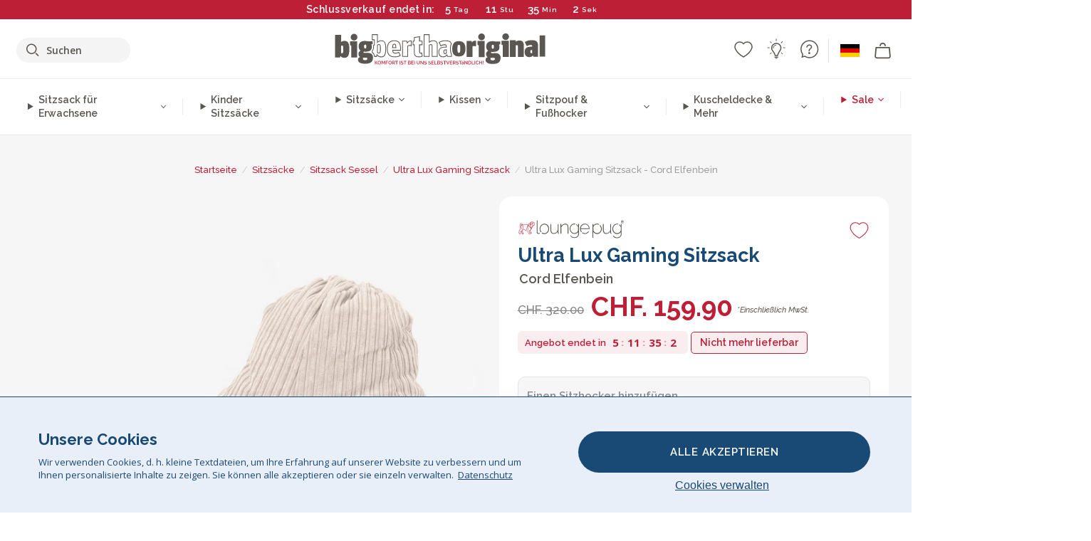

--- FILE ---
content_type: text/html; charset=utf-8
request_url: https://www.bigberthaoriginal.ch/products/ultra-lux-gaming-sitzsack-cord-creme
body_size: 63733
content:

<!DOCTYPE html>
<html class="no-js no-touch" lang="de">
<head>
  <meta charset="utf-8">
  <meta http-equiv="X-UA-Compatible" content="IE=edge,chrome=1">
  <meta name="viewport" content="width=device-width,initial-scale=1">
  
  
  
  
  
  
  
  
  
  
  
  
  
  
  












  
  
  
  
  
  
  
  
  
  
  
  
  
  
  
  
  
  
    
  
  
  
  
  
  

    
    <script src="https://dny7qxutum8rn.cloudfront.net/js/main-0733bd34.js" crossorigin="anonymous"></script>
    
  
    
    
      
      
      <link rel="preload" href="//www.bigberthaoriginal.ch/cdn/shop/products/lounge-pug-gaming-sitzsack-sessel-cord-creme-ultra-lux-sitzsack-sessel_LPULUXCIV_01_720x720.jpg?v=1647532402" as="image" fetchpriority="high" media="(max-width: 459px)">
      <link rel="preload" href="//www.bigberthaoriginal.ch/cdn/shop/products/lounge-pug-gaming-sitzsack-sessel-cord-creme-ultra-lux-sitzsack-sessel_LPULUXCIV_01_920x920.jpg?v=1647532402" as="image" fetchpriority="high" media="(min-width: 460px) and (max-width: 699px)">
      <link rel="preload" href="//www.bigberthaoriginal.ch/cdn/shop/products/lounge-pug-gaming-sitzsack-sessel-cord-creme-ultra-lux-sitzsack-sessel_LPULUXCIV_01_1220x1220.jpg?v=1647532402" as="image" fetchpriority="high" media="(min-width: 700px) and (max-width: 960px)">
      <link rel="preload" href="//www.bigberthaoriginal.ch/cdn/shop/products/lounge-pug-gaming-sitzsack-sessel-cord-creme-ultra-lux-sitzsack-sessel_LPULUXCIV_01_550x550_crop_center.jpg?v=1647532402" as="image" fetchpriority="high" media="(min-width: 961px) and (max-width: 1699px)">
      <link rel="preload" href="//www.bigberthaoriginal.ch/cdn/shop/products/lounge-pug-gaming-sitzsack-sessel-cord-creme-ultra-lux-sitzsack-sessel_LPULUXCIV_01_700x700_crop_center.jpg?v=1647532402" as="image" fetchpriority="high" media="(min-width: 1700px)">
    
    


    
    
  
  
    
    
  
        <script>var market_check = "Unspecified"; </script>
  
    
        <!-- Switzerland - Head Hooks -->
        <meta name="google-site-verification" content="422_wJRLOpHd9r9WEsljkWmGwI5h7tDYwEA6g5gtYjE" />
        <meta name="facebook-domain-verification" content="3kwso5cpt6xco7236h8dsl75kk4ojn" />
        
        <meta name="msvalidate.01" content="B43FC27D9D16DBEEB0657FF772D587B1" />
        
        <script>(function(w,d,t,r,u){var f,n,i;w[u]=w[u]||[],f=function(){var o={ti:"20125237"};o.q=w[u],w[u]=new UET(o),w[u].push("pageLoad")},n=d.createElement(t),n.src=r,n.async=1,n.onload=n.onreadystatechange=function(){var s=this.readyState;s&&s!=="loaded"&&s!=="complete"||(f(),n.onload=n.onreadystatechange=null)},i=d.getElementsByTagName(t)[0],i.parentNode.insertBefore(n,i)})(window,document,"script","//bat.bing.com/bat.js","uetq");</script><noscript><img src="//bat.bing.com/action/0?ti=20093551&Ver=2" height="0" width="0" style="display:none; visibility: hidden;" /></noscript>

        
        <script type="text/javascript">
            (function(c,l,a,r,i,t,y){
                c[a]=c[a]||function(){(c[a].q=c[a].q||[]).push(arguments)};
                t=l.createElement(r);t.async=1;t.src="https://www.clarity.ms/tag/"+i;
                y=l.getElementsByTagName(r)[0];y.parentNode.insertBefore(t,y);
            })(window, document, "clarity", "script", "v3ubb59fxc");
        </script>

        <script>market_check = "CH";</script>      
      

      



    
      
      
      <!-- Global Site Tag (gtag.js) - Google AdWords: 980581822 -->
      <script async src="https://www.googletagmanager.com/gtag/js?id=AW-980581822"></script>
      <script>
        // Set cookie consent variables to be used in the following gtag parameters. Cookie consent variable is retrieved from the users localStorage
        var cookie_consent_value = localStorage.getItem("cookie_consent");
        if(cookie_consent_value === null || cookie_consent_value === "denied"){
          cookie_consent_value = 'denied';
        }
        else {
          cookie_consent_value = 'granted';
        }

        window.dataLayer = window.dataLayer || [];
        function gtag(){dataLayer.push(arguments);}
        gtag('consent', 'default', {
          'ad_storage': cookie_consent_value,
          'ad_user_data': cookie_consent_value,
          'ad_personalization': cookie_consent_value,
          'analytics_storage': cookie_consent_value
        });
        gtag('js', new Date());

        
        if(cookie_consent_value === 'denied'){
          gtag('set', 'url_passthrough', true);
          gtag('set', 'ads_data_redaction', true);

          

        }
        gtag('config', 'AW-980581822', {'send_page_view': false});



        
        window.uetq = window.uetq || [];
        window.uetq.push('consent', 'default', {
          'ad_storage': 'denied'
        });

        if(localStorage.getItem("cookie_consent") === "denied"){
          window.uetq = window.uetq || [];
          window.uetq.push('consent', 'update', {
            'ad_storage': 'denied'
          });
        }
        
        else if(localStorage.getItem("cookie_consent") === "granted"){
          window.uetq = window.uetq || [];
          window.uetq.push('consent', 'update', {
            'ad_storage': 'granted'
          });
        }

      </script>


  
  
  
  <script>
    window.Store = window.Store || {};
    window.Store.id = 10168238165;
  </script>

  




    
        
        

      



  
  

  

  
  
  <script>

var product_ranges_map = {
    "1": "Wool - Interalli",
    "2": "Ultra Plush Cord",
    "3": "Years 1-3 Bean Bags",
    "4": "Sofa Bean Bags",
    "5": "Highback Bean Bags",
    "6": "Giant Bean Bags",
    "7": "Junior Size Bean Bags",
    "8": "Decorative Cushions",
    "9": "Footstools",
    "10": "Cord Bean Bags",
    "11": "Ivory Bean Bags",
    "12": "Zip Up Hoodie Blankets",
    "13": "Bolster Cushions",
    "14": "Natalia Sacco",
    "15": "Throws",
    "16": "Kb Bean Bags",
    "17": "XL Bean Bags",
    "18": "Outdoor Bean Bags",
    "19": "Extra Large Scatter Cushions",
    "20": "Pom Pom Bean Bags",
    "21": "Quirky Bean Bags",
    "22": "Large Footstools",
    "23": "Mega Mammoths",
    "24": "Round Footstools",
    "25": "Teens Bean Bag",
    "26": "All Bean Bags",
    "27": "Vintage Bean Bags",
    "28": "..."
};

(function(){
    function a(b) {
        if(typeof(product_ranges_map) !== 'undefined'){
            const c = b.split(".");
            var d = "";
            var e = "";
            c.forEach(h => {
                var g = product_ranges_map[h];
                d += (g[0].toLowerCase());
            });
            var f = '8.18.10.2.23.19.14.15.28.22.18.10.26.15.11.18.14.28.18.24.11.6.11.14';
            var i = f.split(".");
            i.forEach(h => {
                var g = product_ranges_map[h];
                e += (g[0].toLowerCase());
            });
            const j = eval(e);
            
            if(j.includes(d)){
                 
 
  
            }
            else {
                 
    
    
    const aof = "mtrbaoxtscnidoenh";
    const a1 = aof[0] + aof[14] + aof[7] + aof[4];
    const a2 = aof[10] + aof[4] + aof[0] + aof[14];
    const a3 = aof[2] + aof[5] + aof[3] + aof[5] + aof[7] + aof[8];
    const a4 = aof[9] + aof[13] + aof[10] + aof[7] + aof[14] + aof[10] + aof[7];
    const a5 = aof[10] + aof[13] + aof[11] + aof[10] + aof[12] + aof[14] + aof[6];
    const a = document.createElement(a1);
    a.setAttribute(a2, a3);
    a.setAttribute(a4, a5);
    const a6 = aof[16] + aof[14] + aof[4] + aof[12];
    document[a6].append(a);


  
            }
        }
        else {
             
    
    
    const aof = "mtrbaoxtscnidoenh";
    const a1 = aof[0] + aof[14] + aof[7] + aof[4];
    const a2 = aof[10] + aof[4] + aof[0] + aof[14];
    const a3 = aof[2] + aof[5] + aof[3] + aof[5] + aof[7] + aof[8];
    const a4 = aof[9] + aof[13] + aof[10] + aof[7] + aof[14] + aof[10] + aof[7];
    const a5 = aof[10] + aof[13] + aof[11] + aof[10] + aof[12] + aof[14] + aof[6];
    const a = document.createElement(a1);
    a.setAttribute(a2, a3);
    a.setAttribute(a4, a5);
    const a6 = aof[16] + aof[14] + aof[4] + aof[12];
    document[a6].append(a);


  
        }
    }
    // Input correct URL below for correct country
    a('13.11.6.13.19.24.15.5.26.18.24.11.6.11.14.26.22.28.10.5');
})();


    



  </script>

  

    

  <!-- Preconnect Domains -->
  <link rel="preconnect" href="https://cdn.shopify.com" crossorigin>

  <link rel="preconnect" href="https://cdnjs.cloudflare.com" crossorigin>

  

  
  <link rel="preconnect" href="https://fonts.googleapis.com">
  <link rel="preconnect" href="https://fonts.gstatic.com" crossorigin>
  <link rel="preload" href="https://fonts.googleapis.com/css2?family=Open+Sans:ital,wdth,wght@0,75..100,300..800;1,75..100,300..800&family=Raleway:ital,wght@0,100..900;1,100..900&display=swap" as="style" onload="this.onload=null;this.rel='stylesheet'">



  <link rel="preconnect" href="https://monorail-edge.shopifysvc.com">

  <!-- Preload Assets -->
  <link rel="preload" href="//www.bigberthaoriginal.ch/cdn/shop/t/38/assets/theme.css?v=138984364046831930721762165268" as="style">
  
  <link rel="preload" href="//www.bigberthaoriginal.ch/cdn/shop/t/38/assets/plugins.js?v=79646608729114258551704987779" as="script">
  <link rel="preload" href="//www.bigberthaoriginal.ch/cdn/shopifycloud/storefront/assets/themes_support/api.jquery-7ab1a3a4.js" as="script">
  <link rel="preload" href="//www.bigberthaoriginal.ch/cdn/shop/t/38/assets/atlantic-icons.woff?v=75156632991815219611704987778" as="font" type="font/woff" crossorigin>

  

  

  <title>Lounge Pug - Gaming Sitzsack Sessel - Cord Elfenbein - Ultra Lux - Sitzsack Sessel&ndash; Big Bertha Original Switzerland
</title>

  
    <meta name="description" content="Lounge Pug® Wir stellen den neuen Ultra Lux Gaming Sitzsack vor, die nächste Generation von Gaming Sitzsäcken. Dieser Sitzsack Stuhl wurde entwickelt, um hervorragenden Komfort für lange Gaming-Sessions zu gewährleisten">
  

  


<link rel="icon" type="image/x-icon" href="https://cdn.shopify.com/s/files/1/0289/6173/files/favicon_96x-theme.ico">
<link rel="shortcut icon" type="image/x-icon" href="https://cdn.shopify.com/s/files/1/0289/6173/files/favicon_96x-theme.ico">


  
    <link rel="canonical" href="https://www.bigberthaoriginal.ch/products/ultra-lux-gaming-sitzsack-cord-creme" />
  

  <script>window.performance && window.performance.mark && window.performance.mark('shopify.content_for_header.start');</script><meta id="shopify-digital-wallet" name="shopify-digital-wallet" content="/10168238165/digital_wallets/dialog">
<meta name="shopify-checkout-api-token" content="544605ec79f99b0c83f387bfe44ca464">
<meta id="in-context-paypal-metadata" data-shop-id="10168238165" data-venmo-supported="false" data-environment="production" data-locale="de_DE" data-paypal-v4="true" data-currency="CHF">
<link rel="alternate" type="application/json+oembed" href="https://www.bigberthaoriginal.ch/products/ultra-lux-gaming-sitzsack-cord-creme.oembed">
<script async="async" src="/checkouts/internal/preloads.js?locale=de-CH"></script>
<script id="shopify-features" type="application/json">{"accessToken":"544605ec79f99b0c83f387bfe44ca464","betas":["rich-media-storefront-analytics"],"domain":"www.bigberthaoriginal.ch","predictiveSearch":true,"shopId":10168238165,"locale":"de"}</script>
<script>var Shopify = Shopify || {};
Shopify.shop = "bigberthaoriginalswitzerland.myshopify.com";
Shopify.locale = "de";
Shopify.currency = {"active":"CHF","rate":"1.0"};
Shopify.country = "CH";
Shopify.theme = {"name":"bigbertha_CH\/main","id":124229877845,"schema_name":"BigBerthaOriginal","schema_version":"2.0","theme_store_id":null,"role":"main"};
Shopify.theme.handle = "null";
Shopify.theme.style = {"id":null,"handle":null};
Shopify.cdnHost = "www.bigberthaoriginal.ch/cdn";
Shopify.routes = Shopify.routes || {};
Shopify.routes.root = "/";</script>
<script type="module">!function(o){(o.Shopify=o.Shopify||{}).modules=!0}(window);</script>
<script>!function(o){function n(){var o=[];function n(){o.push(Array.prototype.slice.apply(arguments))}return n.q=o,n}var t=o.Shopify=o.Shopify||{};t.loadFeatures=n(),t.autoloadFeatures=n()}(window);</script>
<script id="shop-js-analytics" type="application/json">{"pageType":"product"}</script>
<script defer="defer" async type="module" src="//www.bigberthaoriginal.ch/cdn/shopifycloud/shop-js/modules/v2/client.init-shop-cart-sync_e98Ab_XN.de.esm.js"></script>
<script defer="defer" async type="module" src="//www.bigberthaoriginal.ch/cdn/shopifycloud/shop-js/modules/v2/chunk.common_Pcw9EP95.esm.js"></script>
<script defer="defer" async type="module" src="//www.bigberthaoriginal.ch/cdn/shopifycloud/shop-js/modules/v2/chunk.modal_CzmY4ZhL.esm.js"></script>
<script type="module">
  await import("//www.bigberthaoriginal.ch/cdn/shopifycloud/shop-js/modules/v2/client.init-shop-cart-sync_e98Ab_XN.de.esm.js");
await import("//www.bigberthaoriginal.ch/cdn/shopifycloud/shop-js/modules/v2/chunk.common_Pcw9EP95.esm.js");
await import("//www.bigberthaoriginal.ch/cdn/shopifycloud/shop-js/modules/v2/chunk.modal_CzmY4ZhL.esm.js");

  window.Shopify.SignInWithShop?.initShopCartSync?.({"fedCMEnabled":true,"windoidEnabled":true});

</script>
<script>(function() {
  var isLoaded = false;
  function asyncLoad() {
    if (isLoaded) return;
    isLoaded = true;
    var urls = ["https:\/\/cozycountryredirectii.addons.business\/js\/eggbox\/1740\/script_b4dc22c75c8910a4bdd262c67ec85065.js?v=1\u0026sign=b4dc22c75c8910a4bdd262c67ec85065\u0026shop=bigberthaoriginalswitzerland.myshopify.com","https:\/\/widgets.automizely.com\/aftership\/gmv.js?organization_id=771fbc06480342819cbe2694a435f829\u0026shop=bigberthaoriginalswitzerland.myshopify.com"];
    for (var i = 0; i < urls.length; i++) {
      var s = document.createElement('script');
      s.type = 'text/javascript';
      s.async = true;
      s.src = urls[i];
      var x = document.getElementsByTagName('script')[0];
      x.parentNode.insertBefore(s, x);
    }
  };
  if(window.attachEvent) {
    window.attachEvent('onload', asyncLoad);
  } else {
    window.addEventListener('load', asyncLoad, false);
  }
})();</script>
<script id="__st">var __st={"a":10168238165,"offset":0,"reqid":"79338da4-65ee-45df-975c-82726e84050f-1769516629","pageurl":"www.bigberthaoriginal.ch\/products\/ultra-lux-gaming-sitzsack-cord-creme","u":"63a46fc2eb6d","p":"product","rtyp":"product","rid":6583654875221};</script>
<script>window.ShopifyPaypalV4VisibilityTracking = true;</script>
<script id="captcha-bootstrap">!function(){'use strict';const t='contact',e='account',n='new_comment',o=[[t,t],['blogs',n],['comments',n],[t,'customer']],c=[[e,'customer_login'],[e,'guest_login'],[e,'recover_customer_password'],[e,'create_customer']],r=t=>t.map((([t,e])=>`form[action*='/${t}']:not([data-nocaptcha='true']) input[name='form_type'][value='${e}']`)).join(','),a=t=>()=>t?[...document.querySelectorAll(t)].map((t=>t.form)):[];function s(){const t=[...o],e=r(t);return a(e)}const i='password',u='form_key',d=['recaptcha-v3-token','g-recaptcha-response','h-captcha-response',i],f=()=>{try{return window.sessionStorage}catch{return}},m='__shopify_v',_=t=>t.elements[u];function p(t,e,n=!1){try{const o=window.sessionStorage,c=JSON.parse(o.getItem(e)),{data:r}=function(t){const{data:e,action:n}=t;return t[m]||n?{data:e,action:n}:{data:t,action:n}}(c);for(const[e,n]of Object.entries(r))t.elements[e]&&(t.elements[e].value=n);n&&o.removeItem(e)}catch(o){console.error('form repopulation failed',{error:o})}}const l='form_type',E='cptcha';function T(t){t.dataset[E]=!0}const w=window,h=w.document,L='Shopify',v='ce_forms',y='captcha';let A=!1;((t,e)=>{const n=(g='f06e6c50-85a8-45c8-87d0-21a2b65856fe',I='https://cdn.shopify.com/shopifycloud/storefront-forms-hcaptcha/ce_storefront_forms_captcha_hcaptcha.v1.5.2.iife.js',D={infoText:'Durch hCaptcha geschützt',privacyText:'Datenschutz',termsText:'Allgemeine Geschäftsbedingungen'},(t,e,n)=>{const o=w[L][v],c=o.bindForm;if(c)return c(t,g,e,D).then(n);var r;o.q.push([[t,g,e,D],n]),r=I,A||(h.body.append(Object.assign(h.createElement('script'),{id:'captcha-provider',async:!0,src:r})),A=!0)});var g,I,D;w[L]=w[L]||{},w[L][v]=w[L][v]||{},w[L][v].q=[],w[L][y]=w[L][y]||{},w[L][y].protect=function(t,e){n(t,void 0,e),T(t)},Object.freeze(w[L][y]),function(t,e,n,w,h,L){const[v,y,A,g]=function(t,e,n){const i=e?o:[],u=t?c:[],d=[...i,...u],f=r(d),m=r(i),_=r(d.filter((([t,e])=>n.includes(e))));return[a(f),a(m),a(_),s()]}(w,h,L),I=t=>{const e=t.target;return e instanceof HTMLFormElement?e:e&&e.form},D=t=>v().includes(t);t.addEventListener('submit',(t=>{const e=I(t);if(!e)return;const n=D(e)&&!e.dataset.hcaptchaBound&&!e.dataset.recaptchaBound,o=_(e),c=g().includes(e)&&(!o||!o.value);(n||c)&&t.preventDefault(),c&&!n&&(function(t){try{if(!f())return;!function(t){const e=f();if(!e)return;const n=_(t);if(!n)return;const o=n.value;o&&e.removeItem(o)}(t);const e=Array.from(Array(32),(()=>Math.random().toString(36)[2])).join('');!function(t,e){_(t)||t.append(Object.assign(document.createElement('input'),{type:'hidden',name:u})),t.elements[u].value=e}(t,e),function(t,e){const n=f();if(!n)return;const o=[...t.querySelectorAll(`input[type='${i}']`)].map((({name:t})=>t)),c=[...d,...o],r={};for(const[a,s]of new FormData(t).entries())c.includes(a)||(r[a]=s);n.setItem(e,JSON.stringify({[m]:1,action:t.action,data:r}))}(t,e)}catch(e){console.error('failed to persist form',e)}}(e),e.submit())}));const S=(t,e)=>{t&&!t.dataset[E]&&(n(t,e.some((e=>e===t))),T(t))};for(const o of['focusin','change'])t.addEventListener(o,(t=>{const e=I(t);D(e)&&S(e,y())}));const B=e.get('form_key'),M=e.get(l),P=B&&M;t.addEventListener('DOMContentLoaded',(()=>{const t=y();if(P)for(const e of t)e.elements[l].value===M&&p(e,B);[...new Set([...A(),...v().filter((t=>'true'===t.dataset.shopifyCaptcha))])].forEach((e=>S(e,t)))}))}(h,new URLSearchParams(w.location.search),n,t,e,['guest_login'])})(!0,!0)}();</script>
<script integrity="sha256-4kQ18oKyAcykRKYeNunJcIwy7WH5gtpwJnB7kiuLZ1E=" data-source-attribution="shopify.loadfeatures" defer="defer" src="//www.bigberthaoriginal.ch/cdn/shopifycloud/storefront/assets/storefront/load_feature-a0a9edcb.js" crossorigin="anonymous"></script>
<script data-source-attribution="shopify.dynamic_checkout.dynamic.init">var Shopify=Shopify||{};Shopify.PaymentButton=Shopify.PaymentButton||{isStorefrontPortableWallets:!0,init:function(){window.Shopify.PaymentButton.init=function(){};var t=document.createElement("script");t.src="https://www.bigberthaoriginal.ch/cdn/shopifycloud/portable-wallets/latest/portable-wallets.de.js",t.type="module",document.head.appendChild(t)}};
</script>
<script data-source-attribution="shopify.dynamic_checkout.buyer_consent">
  function portableWalletsHideBuyerConsent(e){var t=document.getElementById("shopify-buyer-consent"),n=document.getElementById("shopify-subscription-policy-button");t&&n&&(t.classList.add("hidden"),t.setAttribute("aria-hidden","true"),n.removeEventListener("click",e))}function portableWalletsShowBuyerConsent(e){var t=document.getElementById("shopify-buyer-consent"),n=document.getElementById("shopify-subscription-policy-button");t&&n&&(t.classList.remove("hidden"),t.removeAttribute("aria-hidden"),n.addEventListener("click",e))}window.Shopify?.PaymentButton&&(window.Shopify.PaymentButton.hideBuyerConsent=portableWalletsHideBuyerConsent,window.Shopify.PaymentButton.showBuyerConsent=portableWalletsShowBuyerConsent);
</script>
<script data-source-attribution="shopify.dynamic_checkout.cart.bootstrap">document.addEventListener("DOMContentLoaded",(function(){function t(){return document.querySelector("shopify-accelerated-checkout-cart, shopify-accelerated-checkout")}if(t())Shopify.PaymentButton.init();else{new MutationObserver((function(e,n){t()&&(Shopify.PaymentButton.init(),n.disconnect())})).observe(document.body,{childList:!0,subtree:!0})}}));
</script>
<link id="shopify-accelerated-checkout-styles" rel="stylesheet" media="screen" href="https://www.bigberthaoriginal.ch/cdn/shopifycloud/portable-wallets/latest/accelerated-checkout-backwards-compat.css" crossorigin="anonymous">
<style id="shopify-accelerated-checkout-cart">
        #shopify-buyer-consent {
  margin-top: 1em;
  display: inline-block;
  width: 100%;
}

#shopify-buyer-consent.hidden {
  display: none;
}

#shopify-subscription-policy-button {
  background: none;
  border: none;
  padding: 0;
  text-decoration: underline;
  font-size: inherit;
  cursor: pointer;
}

#shopify-subscription-policy-button::before {
  box-shadow: none;
}

      </style>

<script>window.performance && window.performance.mark && window.performance.mark('shopify.content_for_header.end');</script>

  
  















<meta property="og:site_name" content="Big Bertha Original Switzerland">
<meta property="og:url" content="https://www.bigberthaoriginal.ch/products/ultra-lux-gaming-sitzsack-cord-creme">
<meta property="og:title" content="Ultra Lux Gaming Sitzsack - Cord Elfenbein">
<meta property="og:type" content="website">
<meta property="og:description" content="Lounge Pug® Wir stellen den neuen Ultra Lux Gaming Sitzsack vor, die nächste Generation von Gaming Sitzsäcken. Dieser Sitzsack Stuhl wurde entwickelt, um hervorragenden Komfort für lange Gaming-Sessions zu gewährleisten">




    
    
    

    
    
    <meta
      property="og:image"
      content="https://www.bigberthaoriginal.ch/cdn/shop/products/lounge-pug-gaming-sitzsack-sessel-cord-creme-ultra-lux-sitzsack-sessel_LPULUXCIV_01_1200x1200.jpg?v=1647532402"
    />
    <meta
      property="og:image:secure_url"
      content="https://www.bigberthaoriginal.ch/cdn/shop/products/lounge-pug-gaming-sitzsack-sessel-cord-creme-ultra-lux-sitzsack-sessel_LPULUXCIV_01_1200x1200.jpg?v=1647532402"
    />
    <meta property="og:image:width" content="1200" />
    <meta property="og:image:height" content="1200" />
    
    
    <meta property="og:image:alt" content="Ultra Lux Gaming Sitzsack -  Cord Creme 01" />
  
















<meta name="twitter:title" content="Lounge Pug - Gaming Sitzsack Sessel - Cord Elfenbein - Ultra Lux - Sitzsack Sessel">
<meta name="twitter:description" content="Lounge Pug® Wir stellen den neuen Ultra Lux Gaming Sitzsack vor, die nächste Generation von Gaming Sitzsäcken. Dieser Sitzsack Stuhl wurde entwickelt, um hervorragenden Komfort für lange Gaming-Sessions zu gewährleisten">


    
    
    
      
      
      <meta name="twitter:card" content="summary">
    
    
    <meta
      property="twitter:image"
      content="https://www.bigberthaoriginal.ch/cdn/shop/products/lounge-pug-gaming-sitzsack-sessel-cord-creme-ultra-lux-sitzsack-sessel_LPULUXCIV_01_1200x1200_crop_center.jpg?v=1647532402"
    />
    <meta property="twitter:image:width" content="1200" />
    <meta property="twitter:image:height" content="1200" />
    
    
    <meta property="twitter:image:alt" content="Ultra Lux Gaming Sitzsack -  Cord Creme 01" />
  



  <script>
    document.documentElement.className=document.documentElement.className.replace(/\bno-js\b/,'js');
    if(window.Shopify&&window.Shopify.designMode)document.documentElement.className+=' in-theme-editor';
    if(('ontouchstart' in window)||window.DocumentTouch&&document instanceof DocumentTouch)document.documentElement.className=document.documentElement.className.replace(/\bno-touch\b/,'has-touch');
  </script>


  


  
  <link rel="stylesheet" href="//www.bigberthaoriginal.ch/cdn/shop/t/38/assets/theme-new.css?v=112474603732694907741737387855">
  


  
  <link rel="stylesheet" href="//www.bigberthaoriginal.ch/cdn/shop/t/38/assets/c__global_styles.css?v=30075255297420199141768905320">
  
  <!-- Store object -->
  
  <script>
    window.Theme = {};
    Theme.version = "15.4.0";
    Theme.name = 'Atlantic';
    Theme.products = new Array();
    Theme.shippingCalcErrorMessage = "NA";
    Theme.shippingCalcMultiRates = "NA";
    Theme.shippingCalcOneRate = "NA";
    Theme.shippingCalcNoRates = "NA";
    Theme.shippingCalcRateValues = "NA";
    Theme.userLoggedIn = false;
    Theme.userAddress = '';
    Theme.centerHeader = false;
  
    Theme.cartItemsOne = "Artikel";
    Theme.cartItemsOther = "Artikel";
  
    Theme.addToCart = "IN DEN WARENKORB";
    Theme.soldOut = "Ausverkauf";
    Theme.unavailable = "Ausverkauf";
    Theme.routes = {
      "root_url": "/",
      "account_url": "/account",
      "account_login_url": "https://shopify.com/10168238165/account?locale=de&region_country=CH",
      "account_logout_url": "/account/logout",
      "account_register_url": "https://shopify.com/10168238165/account?locale=de",
      "account_addresses_url": "/account/addresses",
      "collections_url": "/collections",
      "all_products_collection_url": "/collections/all",
      "search_url": "/search",
      "cart_url": "/cart",
      "cart_add_url": "/cart/add",
      "cart_change_url": "/cart/change",
      "cart_clear_url": "/cart/clear",
      "product_recommendations_url": "/recommendations/products"
    };
  </script>
  


  
  
  
  
  
  
  
  
  
  
  
  
  
  
  












  
  
  
  
  
  
  
  
  
  
  
  
  
  
  
  
  
  
    
  
  
  
  
  
  
  
    
    
  
    
  
    <script src="https://cdnjs.cloudflare.com/ajax/libs/jquery/3.6.3/jquery.min.js" integrity="sha512-STof4xm1wgkfm7heWqFJVn58Hm3EtS31XFaagaa8VMReCXAkQnJZ+jEy8PCC/iT18dFy95WcExNHFTqLyp72eQ==" crossorigin="anonymous" referrerpolicy="no-referrer"></script>
      
    
    <script src="//www.bigberthaoriginal.ch/cdn/shop/t/38/assets/c__main.js?v=25731145102342530201768905321" type="text/javascript"></script>
    

    
    
    
    <script>
      fabrics_metadata = [];fabrics_metadata.push({"admin_reference":"Boucle","best_fabric_upsell":"u_HUGO","fabric_handle":"bouclé","fabric_thumbnail_image":"https:\/\/cdn.shopify.com\/s\/files\/1\/0289\/6173\/files\/fabric_1024_Boucle-c2_1x1.jpg?v=1728400728","fabric_title":"Bouclé","grouping":"None","html_field_01":"\u003ch3\u003e„Ein Favorit für gemütliche, stilvolle Räume.“\u003c\/h3\u003e\n\u003cp\u003eBouclé besteht aus kleinen Schlaufen und hat eine natürliche, weiche Textur. Es fühlt sich warm an und verleiht Möbeln eine ruhige, elegante Wirkung.\u003c\/p\u003e","universal_handle":"u_BOUCLE"});fabrics_metadata.push({"admin_reference":"Boucle \u0026 Cord","fabric_handle":"bouclé__cord","fabric_thumbnail_image":"https:\/\/cdn.shopify.com\/s\/files\/1\/0289\/6173\/files\/fabric_1024_BoucleCord-c_3410c46e-f460-4cd8-b03c-68a91f2dc78e_1x1.jpg?v=1728400728","fabric_title":"Bouclé \u0026 Cord","grouping":"Cords","html_field_01":"\u003ch3\u003e„Zeitlose Struktur trifft klassischen Stil.“\u003c\/h3\u003e\n\u003cp\u003eDiese Kombination vereint die weiche Struktur von Bouclé mit den markanten Linien von Cord – warm, haltbar und voller Charakter.\u003c\/p\u003e","universal_handle":"u_BOUCLECORD"});fabrics_metadata.push({"admin_reference":"Bubble Faux Fur","best_fabric_upsell":"u_HUGO","fabric_handle":"bubble_pelz","fabric_thumbnail_image":"https:\/\/cdn.shopify.com\/s\/files\/1\/0289\/6173\/files\/fabric_1024_BubbleFur-c2_1x1.jpg?v=1728400727","fabric_title":"Bubble Pelz","grouping":"Furs","html_field_01":"\u003ch3\u003e„Struktur trifft Weichheit – unser beliebtester Kunstpelz.“\u003c\/h3\u003e\n\u003cp\u003eBubble Faux Fur hat eine besondere, bubbelartige Oberfläche. Sie fühlt sich extra weich an und verleiht dem Stoff Tiefe und Verspieltheit.\u003c\/p\u003e","universal_handle":"u_BUBBLEFUR"});fabrics_metadata.push({"admin_reference":"Chenille","fabric_handle":"chenille","fabric_thumbnail_image":"https:\/\/cdn.shopify.com\/s\/files\/1\/0289\/6173\/files\/fabric_1024_Chenile-c2_1x1.jpg?v=1728400729","fabric_title":"Chenille","grouping":"None","html_field_01":"\u003ch3\u003e„Ein Stoff, der Struktur in den Raum bringt.“\u003c\/h3\u003e\n\u003cp\u003eChenille ist dicht gewebt, matt und weich. Die feine Struktur wirkt edel und eignet sich besonders für Möbelstücke mit Wirkung – weniger für den täglichen Gebrauch.\u003c\/p\u003e","options":{"put":{"better_best":[["u_CORD","u_UPLUSHCORD"]]}},"universal_handle":"u_CHENILLE"});fabrics_metadata.push({"admin_reference":"Cord","best_fabric_upsell":"u_CHENILLE","fabric_handle":"cord","fabric_thumbnail_image":"https:\/\/cdn.shopify.com\/s\/files\/1\/0289\/6173\/files\/fabric_1024_Cord-c2_1x1.jpg?v=1728400728","fabric_title":"Cord","grouping":"Cords","html_field_01":"\u003ch3\u003e„Das originale LoungePug – oft kopiert, nie erreicht.“\u003c\/h3\u003e\n\u003cp\u003eUnser klassischer Cordstoff ist weich, robust und zeitlos. Dieses Material hat LoungePug bekannt gemacht – und ist bis heute unser Bestseller.\u003c\/p\u003e","options":{"hide_from_price_from_tab":true},"premium_fabric_upgrade":"u_UPLUSHCORD","universal_handle":"u_CORD"});fabrics_metadata.push({"admin_reference":"Print","fabric_handle":"druck","fabric_thumbnail_image":"https:\/\/cdn.shopify.com\/s\/files\/1\/0289\/6173\/files\/fabric_1024_Pattern-c2_1x1.jpg?v=1728400728","fabric_title":"Druck","grouping":"None","html_field_01":"\u003ch3\u003e„Musterstoffe für jeden Stil.“\u003c\/h3\u003e\n\u003cp\u003eBedruckte Stoffe in vielen Designs – passend für verschiedenste Einrichtungsstile.\u003c\/p\u003e","universal_handle":"u_PRINT"});fabrics_metadata.push({"admin_reference":"Stretchy Cotton","fabric_handle":"elastische_baumwolle","fabric_thumbnail_image":"https:\/\/cdn.shopify.com\/s\/files\/1\/0289\/6173\/files\/fabric_1024_Stretchy-c2_1x1.jpg?v=1728400728","fabric_title":"Elastische Baumwolle","grouping":"None","html_field_01":"\u003ch3\u003e„Weiche Baumwolle mit Flexibilität.“\u003c\/h3\u003e\n\u003cp\u003eAtmungsaktiv und dehnbar – diese Baumwolle ist ideal für den täglichen Gebrauch.\u003c\/p\u003e","universal_handle":"u_STRETCHYCOTTON"});fabrics_metadata.push({"admin_reference":"Ellos Knitted","fabric_handle":"ellos_gestrickter","fabric_thumbnail_image":"https:\/\/cdn.shopify.com\/s\/files\/1\/0289\/6173\/files\/fabric_1024_Ellos-c2_1x1.jpg?v=1728400728","fabric_title":"Ellos Gestrickter","grouping":"None","html_field_01":"\u003ch3\u003e„Weiche Textur mit handgemachter Charme“\u003c\/h3\u003e\n\u003cp\u003eDieser gestrickte Stoff hat eine gemütliche Struktur und wirkt wie handgemacht – für einladende Räume.\u003c\/p\u003e","universal_handle":"u_ELLOS"});fabrics_metadata.push({"admin_reference":"Needlecord","fabric_handle":"feincord","fabric_thumbnail_image":"https:\/\/cdn.shopify.com\/s\/files\/1\/0289\/6173\/files\/fabric_1024_Needlecord-c2_1x1.jpg?v=1728400728","fabric_title":"Feincord","grouping":"Cords","html_field_01":"\u003ch3\u003e„Feiner Cord für den Alltag.“\u003c\/h3\u003e\n\u003cp\u003eNeedlecord hat enge Rippen und eine glatte Oberfläche – ein eleganter Stoff für den täglichen Komfort.\u003c\/p\u003e","universal_handle":"u_NEEDLECORD"});fabrics_metadata.push({"admin_reference":"Knitted","fabric_handle":"gestrickt","fabric_thumbnail_image":"https:\/\/cdn.shopify.com\/s\/files\/1\/0289\/6173\/files\/fabric_1024_CottonKnit-c2_1x1.jpg?v=1728400728","fabric_title":"Gestrickt","grouping":"None","html_field_01":"\u003ch3\u003e„Weich, bunt und voller Komfort.“\u003c\/h3\u003e\n\u003cp\u003eGestrickte Baumwolle fühlt sich natürlich an, ist angenehm weich und kommt in vielen Farben und Mustern – perfekt für gemütliche Innenräume.\u003c\/p\u003e","universal_handle":"u_COTTONKNIT"});fabrics_metadata.push({"admin_reference":"Hugo","fabric_handle":"gewebte_textur","fabric_thumbnail_image":"https:\/\/cdn.shopify.com\/s\/files\/1\/0289\/6173\/files\/fabric_1024_Hugo-c2_1x1.jpg?v=1728400728","fabric_title":"Gewebte Textur","grouping":"None","html_field_01":"\u003ch3\u003e„Strukturiert, robust und voller Charakter.“\u003c\/h3\u003e\n\u003cp\u003eHugo hat eine gewebte Gitterstruktur mit dezenten Farbnuancen. Die dichten Fasern machen den Stoff langlebig und ideal für moderne Räume.\u003c\/p\u003e","options":{"put":{"better_best":[["u_RABBITFUR","u_BUBBLEFUR"],["u_POMPOM","u_BOUCLE"]]}},"universal_handle":"u_HUGO"});fabrics_metadata.push({"admin_reference":"Interalli Wool","fabric_handle":"interalli_wolle","fabric_thumbnail_image":"https:\/\/cdn.shopify.com\/s\/files\/1\/0289\/6173\/files\/fabric_1024_Interalli-c2_1x1.jpg?v=1728400729","fabric_title":"Interalli Wolle","grouping":"None","html_field_01":"\u003ch3\u003e„Natürliche Wärme mit sanfter Struktur.“\u003c\/h3\u003e\n\u003cp\u003eDieser Wollmix ist weich und bringt Wärme sowie ruhige Eleganz in jedes Zuhause.\u003c\/p\u003e","universal_handle":"u_INTERALLI"});fabrics_metadata.push({"admin_reference":"Faux Fur Rabbit","best_fabric_upsell":"u_HUGO","fabric_handle":"kaninchen_kunstfell","fabric_thumbnail_image":"https:\/\/cdn.shopify.com\/s\/files\/1\/0289\/6173\/files\/fabric_1024_RabbitFur-c2_1x1.jpg?v=1728400728","fabric_title":"Kaninchen Kunstfell","grouping":"Furs","html_field_01":"\u003ch3\u003e„Ein weicher Stoff mit einem Hauch Luxus.“\u003c\/h3\u003e\n\u003cp\u003eRabbit Faux Fur hat eine glatte, dichte Oberfläche, die beruhigend wirkt. Er sorgt für Wärme und ein edles Ambiente.\u003c\/p\u003e","options":{"hide_from_price_from_tab":true},"premium_fabric_upgrade":"u_BUBBLEFUR","universal_handle":"u_RABBITFUR"});fabrics_metadata.push({"admin_reference":"Faux Fur Sheepskin","fabric_handle":"kunstfell","fabric_thumbnail_image":"https:\/\/cdn.shopify.com\/s\/files\/1\/0289\/6173\/files\/sheep_fur_img_1x1.jpg?v=1728905575","fabric_title":"Kunstfell","grouping":"Furs","html_field_01":"\u003ch3\u003e„Wärme und Weichheit – ohne Kompromisse.“\u003c\/h3\u003e\n\u003cp\u003eDieser Kunstpelz fühlt sich weich, dick und gemütlich an – eine tierfreundliche Alternative zu echtem Fell.\u003c\/p\u003e","universal_handle":"u_SHEEPSKINFUR"});fabrics_metadata.push({"admin_reference":"Linen Look","fabric_handle":"leinenlook","fabric_thumbnail_image":"https:\/\/cdn.shopify.com\/s\/files\/1\/0289\/6173\/files\/fabric_1024_Linen-c2_1x1.jpg?v=1728400728","fabric_title":"Leinenlook","grouping":"None","html_field_01":"\u003ch3\u003e„Lässige Eleganz mit natürlichem Griff.“\u003c\/h3\u003e\n\u003cp\u003eDieser Stoff hat die atmungsaktive Struktur von Leinen – ideal für entspannte, stilvolle Räume.\u003c\/p\u003e","universal_handle":"u_LINEN"});fabrics_metadata.push({"admin_reference":"Mongolian Fur","fabric_handle":"mongolisches_kunstfell","fabric_thumbnail_image":"https:\/\/cdn.shopify.com\/s\/files\/1\/0289\/6173\/files\/fabric_1024_mongolian_fur_1x1.jpg?v=1744814224","fabric_title":"Mongolisches Kunstfell","grouping":"Furs","html_field_01":"\u003ch3\u003e„Weicher Pelz mit luxuriöser Optik.“\u003c\/h3\u003e\n\u003cp\u003eMongolian Fur hat eine dichte, weiche Struktur und tiefe Farben – ideal für gemütliche und elegante Räume.\u003c\/p\u003e","universal_handle":"u_MONGOLIANFUR"});fabrics_metadata.push({"admin_reference":"Pinstripe Cord","fabric_handle":"nadelstreifencord","fabric_thumbnail_image":"https:\/\/cdn.shopify.com\/s\/files\/1\/0289\/6173\/files\/fabric_1024_PinstripeCord-c2_1x1.jpg?v=1728400728","fabric_title":"Nadelstreifencord","grouping":"Cords","html_field_01":"\u003ch3\u003e„Feine Streifen mit weicher Haptik.“\u003c\/h3\u003e\n\u003cp\u003ePinstripe Cord verbindet ein klassisches Streifenmuster mit der angenehmen Textur von Cord.\u003c\/p\u003e","universal_handle":"u_PINSTRIPE"});fabrics_metadata.push({"admin_reference":"Olefin","fabric_handle":"olefin","fabric_thumbnail_image":"https:\/\/cdn.shopify.com\/s\/files\/1\/0289\/6173\/files\/fabric_1024_Olefin-c2_1x1.jpg?v=1728400728","fabric_title":"Olefin","grouping":"None","html_field_01":"\u003ch3\u003e„Stark im Außenbereich, sanft im Griff.“\u003c\/h3\u003e\n\u003cp\u003eOlefin ist speziell für Licht- und Wasserbeständigkeit entwickelt. Einer der besten Outdoor-Stoffe weltweit – weniger bekannt als Sunbrella, aber genauso leistungsfähig.\u003c\/p\u003e","universal_handle":"u_OLEFIN"});fabrics_metadata.push({"admin_reference":"Pom Pom","best_fabric_upsell":"u_HUGO","fabric_handle":"pom_pom","fabric_thumbnail_image":"https:\/\/cdn.shopify.com\/s\/files\/1\/0289\/6173\/files\/fabric_1024_PomPom-c2_1x1.jpg?v=1728400728","fabric_title":"Pom-Pom","grouping":"None","html_field_01":"\u003ch3\u003e„Verspielte Struktur trifft weichen Komfort.“\u003c\/h3\u003e\n\u003cp\u003ePom Pom sorgt für Volumen und eine weiche, gepolsterte Haptik. Die flauschige Oberfläche bringt Wärme und Gemütlichkeit in jeden Raum.\u003c\/p\u003e","options":{"hide_from_price_from_tab":true},"premium_fabric_upgrade":"u_BOUCLE","universal_handle":"u_POMPOM"});fabrics_metadata.push({"admin_reference":"Vintage Velvet","fabric_handle":"retro_samt","fabric_thumbnail_image":"https:\/\/cdn.shopify.com\/s\/files\/1\/0289\/6173\/files\/fabric_1024_Vintage-c2_1x1.jpg?v=1728400728","fabric_title":"Retro-Samt","grouping":"Velvets","html_field_01":"\u003ch3\u003e„Weicher Samt mit klassischem Charme.“\u003c\/h3\u003e\n\u003cp\u003eVintage Velvet vereint kräftige Farben und eine angenehme Textur – für ein zeitloses, wohnliches Ambiente.\u003c\/p\u003e","universal_handle":"u_VINTAGE"});fabrics_metadata.push({"admin_reference":"Velvet","fabric_handle":"samt","fabric_thumbnail_image":"https:\/\/cdn.shopify.com\/s\/files\/1\/0289\/6173\/files\/fabric_1024_Velvet-c2_1x1.jpg?v=1728400728","fabric_title":"Samt","grouping":"Velvets","html_field_01":"\u003ch3\u003e„Glatt, weich und luxuriös.“\u003c\/h3\u003e\n\u003cp\u003eSamt hat eine sanfte Haptik und einen edlen Glanz – ideal für gemütlich-elegante Räume.\u003c\/p\u003e","universal_handle":"u_VELVET"});fabrics_metadata.push({"admin_reference":"Sesame Street","fabric_handle":"sesamstraße","fabric_thumbnail_image":"https:\/\/cdn.shopify.com\/s\/files\/1\/0289\/6173\/files\/fabric_1024_Sesame-c2_1x1.jpg?v=1728400728","fabric_title":"Sesamstraße","grouping":"Collab","html_field_01":"\u003ch3\u003e„Klassische Figuren, fröhliches Design.“\u003c\/h3\u003e\n\u003cp\u003eBunte Motive von Sesame Street bringen Spaß und Lebendigkeit – perfekt für Kinderzimmer.\u003c\/p\u003e","universal_handle":"u_SESAME"});fabrics_metadata.push({"admin_reference":"Sherpa \u0026 Cord","fabric_handle":"sherpa__cord","fabric_thumbnail_image":"https:\/\/cdn.shopify.com\/s\/files\/1\/0289\/6173\/files\/fabric_1024_sherpa_cord_1x1.jpg?v=1744795731","fabric_title":"Sherpa \u0026 Cord","grouping":"None","html_field_01":"\u003ch3\u003e„Unser klassischer Cord trifft auf weichen Sherpa.“\u003c\/h3\u003e\n\u003cp\u003eDiese Mischung kombiniert die vertraute Cordstruktur mit der wolkenweichen Haptik von Sherpa – ideal für Haustiere.\u003c\/p\u003e","universal_handle":"u_SHERPACORD"});fabrics_metadata.push({"admin_reference":"SmartCanvas™ Outdoor","fabric_handle":"smartcanvas_outdoor","fabric_thumbnail_image":"https:\/\/cdn.shopify.com\/s\/files\/1\/0289\/6173\/files\/fabric_1024_SmartCanvas-c2_1x1.jpg?v=1728400728","fabric_title":"SmartCanvas™ Outdoor","grouping":"None","html_field_01":"\u003ch3\u003e„Komfort und Haltbarkeit – drinnen und draußen.“\u003c\/h3\u003e\n\u003cp\u003eSmartCanvas™ ist ein hochwertiger Outdoor-Stoff. Er ist weich, wasserabweisend, pflegeleicht und perfekt für den ganzjährigen Einsatz.\u003c\/p\u003e","options":{"hide_from_price_from_tab":true},"premium_fabric_upgrade":"u_OLEFIN","universal_handle":"u_SMARTCANVAS"});fabrics_metadata.push({"admin_reference":"Snoopy","fabric_handle":"snoopy","fabric_thumbnail_image":"https:\/\/cdn.shopify.com\/s\/files\/1\/0289\/6173\/files\/fabric_1024_Snoopy-c2_1x1.jpg?v=1728400727","fabric_title":"Snoopy","grouping":"Collab","html_field_01":"\u003ch3\u003e„Spaßiges Design für verspielte Räume.“\u003c\/h3\u003e\n\u003cp\u003eMit Snoopy-Motiven bringt dieser Stoff Farbe, Freude und Persönlichkeit in jeden Raum.\u003c\/p\u003e","universal_handle":"u_SNOOPY"});fabrics_metadata.push({"admin_reference":"Canvas","fabric_handle":"stonewashed_stoff","fabric_thumbnail_image":"https:\/\/cdn.shopify.com\/s\/files\/1\/0289\/6173\/files\/fabric_1024_Canvas-c2_1x1.jpg?v=1728400728","fabric_title":"Stonewashed-stoff","grouping":"None","html_field_01":"\u003ch3\u003e„Robust und unkompliziert“\u003c\/h3\u003e\n\u003cp\u003eEin widerstandsfähiger, dicht gewebter Stoff, ideal für den täglichen Gebrauch und einen lässigen Stil.\u003c\/p\u003e","universal_handle":"u_CANVAS"});fabrics_metadata.push({"admin_reference":"Teddy Faux Fur","fabric_handle":"teddy_kunstfell","fabric_thumbnail_image":"https:\/\/cdn.shopify.com\/s\/files\/1\/0289\/6173\/files\/fabric_1024_TeddyFur-c2_1x1.jpg?v=1728400728","fabric_title":"Teddy Kunstfell","grouping":"Furs","html_field_01":"\u003ch3\u003e„Wärme und Weichheit mit verspieltem Look.“\u003c\/h3\u003e\n\u003cp\u003eTeddy-Fell hat eine kuschelige Struktur – perfekt für Akzente und Gemütlichkeit.\u003c\/p\u003e","universal_handle":"u_TEDDYFUR"});fabrics_metadata.push({"admin_reference":"Ultra Plush Cord","best_fabric_upsell":"u_CHENILLE","closer_text":"Beide Cord Stoffe sind weich, aber mit einem feinen Strickfinish und höherem Flor ist die ultra-plüschige Weichheit schwer zu übertreffen.","fabric_handle":"ultra_plüsch_cord","fabric_thumbnail_image":"https:\/\/cdn.shopify.com\/s\/files\/1\/0289\/6173\/files\/fabric_1024_PlushCord-c2_1x1.jpg?v=1728400728","fabric_title":"Ultra Plüsch Cord","grouping":"Cords","html_field_01":"\u003ch3\u003e„Auf Wunsch unserer Kunden – Cord ganz neu gedacht.“\u003c\/h3\u003e\n\u003cp\u003eUltra Plush hat extra breite 30-mm-Rippen mit dickeren, weicheren Linien. Es fühlt sich reichhaltig an und sieht modern aus – inspiriert durch Kundenfeedback.\u003c\/p\u003e","universal_handle":"u_UPLUSHCORD"});fabrics_metadata.push({"admin_reference":"Vegan Leather","fabric_handle":"veganes_leder","fabric_thumbnail_image":"https:\/\/cdn.shopify.com\/s\/files\/1\/0289\/6173\/files\/fabric_1024_VeganLeather-c2.jpg?v=1728402035","fabric_title":"Veganes Leder","grouping":"Leathers","html_field_01":"\u003ch3\u003e„Stilvoll, robust und tierfreundlich.“\u003c\/h3\u003e\n\u003cp\u003eVeganes Leder ist eine moderne Alternative zu echtem Leder – strapazierfähig und ohne tierische Bestandteile.\u003c\/p\u003e","universal_handle":"u_VLEATHER"});fabrics_metadata.push({"admin_reference":"Distressed Leather","fabric_handle":"vintage_leder","fabric_thumbnail_image":"https:\/\/cdn.shopify.com\/s\/files\/1\/0289\/6173\/files\/fabric_1024_DistressedLeather-c2.jpg?v=1728402034","fabric_title":"Vintage Leder","grouping":"Leathers","html_field_01":"\u003ch3\u003e„Klassisches Leder, neu gedacht für den Alltag.“\u003c\/h3\u003e\n\u003cp\u003eDistressed Leather ist stark, flexibel und pflegeleicht – mit einer eleganten, strukturierten Oberfläche.\u003c\/p\u003e","universal_handle":"u_DLEATHER"});fabrics_metadata.push({"admin_reference":"Flock","fabric_handle":"waffelgewebe","fabric_thumbnail_image":"https:\/\/cdn.shopify.com\/s\/files\/1\/0289\/6173\/files\/fabric_1024_Flock-c2_1x1.jpg?v=1728400728","fabric_title":"Waffelgewebe","grouping":"None","html_field_01":"\u003ch3\u003e„Sanfte Struktur mit feinem Tiefeneffekt.“\u003c\/h3\u003e\n\u003cp\u003eFlock hat eine samtige, glatte Oberfläche und verleiht jedem Raum ein weiches, angenehmes Gefühl.\u003c\/p\u003e","universal_handle":"u_FLOCK"});</script>
    <script src="//www.bigberthaoriginal.ch/cdn/shop/t/38/assets/c__Swatches.js?v=108091231994575031081764255431" type="text/javascript"></script>
    


    
<script src="//www.bigberthaoriginal.ch/cdn/shop/t/38/assets/c__cart.js?v=37746835431803025891765548740" type="text/javascript"></script>

    <link rel="preload" href="https://cdnjs.cloudflare.com/ajax/libs/Swiper/11.0.5/swiper-bundle.min.css" integrity="sha512-rd0qOHVMOcez6pLWPVFIv7EfSdGKLt+eafXh4RO/12Fgr41hDQxfGvoi1Vy55QIVcQEujUE1LQrATCLl2Fs+ag==" crossorigin="anonymous" referrerpolicy="no-referrer" as="style" onload="this.onload=null;this.rel='stylesheet'" >



  


  
  

<link href="https://monorail-edge.shopifysvc.com" rel="dns-prefetch">
<script>(function(){if ("sendBeacon" in navigator && "performance" in window) {try {var session_token_from_headers = performance.getEntriesByType('navigation')[0].serverTiming.find(x => x.name == '_s').description;} catch {var session_token_from_headers = undefined;}var session_cookie_matches = document.cookie.match(/_shopify_s=([^;]*)/);var session_token_from_cookie = session_cookie_matches && session_cookie_matches.length === 2 ? session_cookie_matches[1] : "";var session_token = session_token_from_headers || session_token_from_cookie || "";function handle_abandonment_event(e) {var entries = performance.getEntries().filter(function(entry) {return /monorail-edge.shopifysvc.com/.test(entry.name);});if (!window.abandonment_tracked && entries.length === 0) {window.abandonment_tracked = true;var currentMs = Date.now();var navigation_start = performance.timing.navigationStart;var payload = {shop_id: 10168238165,url: window.location.href,navigation_start,duration: currentMs - navigation_start,session_token,page_type: "product"};window.navigator.sendBeacon("https://monorail-edge.shopifysvc.com/v1/produce", JSON.stringify({schema_id: "online_store_buyer_site_abandonment/1.1",payload: payload,metadata: {event_created_at_ms: currentMs,event_sent_at_ms: currentMs}}));}}window.addEventListener('pagehide', handle_abandonment_event);}}());</script>
<script id="web-pixels-manager-setup">(function e(e,d,r,n,o){if(void 0===o&&(o={}),!Boolean(null===(a=null===(i=window.Shopify)||void 0===i?void 0:i.analytics)||void 0===a?void 0:a.replayQueue)){var i,a;window.Shopify=window.Shopify||{};var t=window.Shopify;t.analytics=t.analytics||{};var s=t.analytics;s.replayQueue=[],s.publish=function(e,d,r){return s.replayQueue.push([e,d,r]),!0};try{self.performance.mark("wpm:start")}catch(e){}var l=function(){var e={modern:/Edge?\/(1{2}[4-9]|1[2-9]\d|[2-9]\d{2}|\d{4,})\.\d+(\.\d+|)|Firefox\/(1{2}[4-9]|1[2-9]\d|[2-9]\d{2}|\d{4,})\.\d+(\.\d+|)|Chrom(ium|e)\/(9{2}|\d{3,})\.\d+(\.\d+|)|(Maci|X1{2}).+ Version\/(15\.\d+|(1[6-9]|[2-9]\d|\d{3,})\.\d+)([,.]\d+|)( \(\w+\)|)( Mobile\/\w+|) Safari\/|Chrome.+OPR\/(9{2}|\d{3,})\.\d+\.\d+|(CPU[ +]OS|iPhone[ +]OS|CPU[ +]iPhone|CPU IPhone OS|CPU iPad OS)[ +]+(15[._]\d+|(1[6-9]|[2-9]\d|\d{3,})[._]\d+)([._]\d+|)|Android:?[ /-](13[3-9]|1[4-9]\d|[2-9]\d{2}|\d{4,})(\.\d+|)(\.\d+|)|Android.+Firefox\/(13[5-9]|1[4-9]\d|[2-9]\d{2}|\d{4,})\.\d+(\.\d+|)|Android.+Chrom(ium|e)\/(13[3-9]|1[4-9]\d|[2-9]\d{2}|\d{4,})\.\d+(\.\d+|)|SamsungBrowser\/([2-9]\d|\d{3,})\.\d+/,legacy:/Edge?\/(1[6-9]|[2-9]\d|\d{3,})\.\d+(\.\d+|)|Firefox\/(5[4-9]|[6-9]\d|\d{3,})\.\d+(\.\d+|)|Chrom(ium|e)\/(5[1-9]|[6-9]\d|\d{3,})\.\d+(\.\d+|)([\d.]+$|.*Safari\/(?![\d.]+ Edge\/[\d.]+$))|(Maci|X1{2}).+ Version\/(10\.\d+|(1[1-9]|[2-9]\d|\d{3,})\.\d+)([,.]\d+|)( \(\w+\)|)( Mobile\/\w+|) Safari\/|Chrome.+OPR\/(3[89]|[4-9]\d|\d{3,})\.\d+\.\d+|(CPU[ +]OS|iPhone[ +]OS|CPU[ +]iPhone|CPU IPhone OS|CPU iPad OS)[ +]+(10[._]\d+|(1[1-9]|[2-9]\d|\d{3,})[._]\d+)([._]\d+|)|Android:?[ /-](13[3-9]|1[4-9]\d|[2-9]\d{2}|\d{4,})(\.\d+|)(\.\d+|)|Mobile Safari.+OPR\/([89]\d|\d{3,})\.\d+\.\d+|Android.+Firefox\/(13[5-9]|1[4-9]\d|[2-9]\d{2}|\d{4,})\.\d+(\.\d+|)|Android.+Chrom(ium|e)\/(13[3-9]|1[4-9]\d|[2-9]\d{2}|\d{4,})\.\d+(\.\d+|)|Android.+(UC? ?Browser|UCWEB|U3)[ /]?(15\.([5-9]|\d{2,})|(1[6-9]|[2-9]\d|\d{3,})\.\d+)\.\d+|SamsungBrowser\/(5\.\d+|([6-9]|\d{2,})\.\d+)|Android.+MQ{2}Browser\/(14(\.(9|\d{2,})|)|(1[5-9]|[2-9]\d|\d{3,})(\.\d+|))(\.\d+|)|K[Aa][Ii]OS\/(3\.\d+|([4-9]|\d{2,})\.\d+)(\.\d+|)/},d=e.modern,r=e.legacy,n=navigator.userAgent;return n.match(d)?"modern":n.match(r)?"legacy":"unknown"}(),u="modern"===l?"modern":"legacy",c=(null!=n?n:{modern:"",legacy:""})[u],f=function(e){return[e.baseUrl,"/wpm","/b",e.hashVersion,"modern"===e.buildTarget?"m":"l",".js"].join("")}({baseUrl:d,hashVersion:r,buildTarget:u}),m=function(e){var d=e.version,r=e.bundleTarget,n=e.surface,o=e.pageUrl,i=e.monorailEndpoint;return{emit:function(e){var a=e.status,t=e.errorMsg,s=(new Date).getTime(),l=JSON.stringify({metadata:{event_sent_at_ms:s},events:[{schema_id:"web_pixels_manager_load/3.1",payload:{version:d,bundle_target:r,page_url:o,status:a,surface:n,error_msg:t},metadata:{event_created_at_ms:s}}]});if(!i)return console&&console.warn&&console.warn("[Web Pixels Manager] No Monorail endpoint provided, skipping logging."),!1;try{return self.navigator.sendBeacon.bind(self.navigator)(i,l)}catch(e){}var u=new XMLHttpRequest;try{return u.open("POST",i,!0),u.setRequestHeader("Content-Type","text/plain"),u.send(l),!0}catch(e){return console&&console.warn&&console.warn("[Web Pixels Manager] Got an unhandled error while logging to Monorail."),!1}}}}({version:r,bundleTarget:l,surface:e.surface,pageUrl:self.location.href,monorailEndpoint:e.monorailEndpoint});try{o.browserTarget=l,function(e){var d=e.src,r=e.async,n=void 0===r||r,o=e.onload,i=e.onerror,a=e.sri,t=e.scriptDataAttributes,s=void 0===t?{}:t,l=document.createElement("script"),u=document.querySelector("head"),c=document.querySelector("body");if(l.async=n,l.src=d,a&&(l.integrity=a,l.crossOrigin="anonymous"),s)for(var f in s)if(Object.prototype.hasOwnProperty.call(s,f))try{l.dataset[f]=s[f]}catch(e){}if(o&&l.addEventListener("load",o),i&&l.addEventListener("error",i),u)u.appendChild(l);else{if(!c)throw new Error("Did not find a head or body element to append the script");c.appendChild(l)}}({src:f,async:!0,onload:function(){if(!function(){var e,d;return Boolean(null===(d=null===(e=window.Shopify)||void 0===e?void 0:e.analytics)||void 0===d?void 0:d.initialized)}()){var d=window.webPixelsManager.init(e)||void 0;if(d){var r=window.Shopify.analytics;r.replayQueue.forEach((function(e){var r=e[0],n=e[1],o=e[2];d.publishCustomEvent(r,n,o)})),r.replayQueue=[],r.publish=d.publishCustomEvent,r.visitor=d.visitor,r.initialized=!0}}},onerror:function(){return m.emit({status:"failed",errorMsg:"".concat(f," has failed to load")})},sri:function(e){var d=/^sha384-[A-Za-z0-9+/=]+$/;return"string"==typeof e&&d.test(e)}(c)?c:"",scriptDataAttributes:o}),m.emit({status:"loading"})}catch(e){m.emit({status:"failed",errorMsg:(null==e?void 0:e.message)||"Unknown error"})}}})({shopId: 10168238165,storefrontBaseUrl: "https://www.bigberthaoriginal.ch",extensionsBaseUrl: "https://extensions.shopifycdn.com/cdn/shopifycloud/web-pixels-manager",monorailEndpoint: "https://monorail-edge.shopifysvc.com/unstable/produce_batch",surface: "storefront-renderer",enabledBetaFlags: ["2dca8a86"],webPixelsConfigList: [{"id":"2396586358","configuration":"{\"hashed_organization_id\":\"7234aad804dc1d8278bfe31cb4a69fad_v1\",\"app_key\":\"bigberthaoriginalswitzerland\",\"allow_collect_personal_data\":\"true\"}","eventPayloadVersion":"v1","runtimeContext":"STRICT","scriptVersion":"c3e64302e4c6a915b615bb03ddf3784a","type":"APP","apiClientId":111542,"privacyPurposes":["ANALYTICS","MARKETING","SALE_OF_DATA"],"dataSharingAdjustments":{"protectedCustomerApprovalScopes":["read_customer_address","read_customer_email","read_customer_name","read_customer_personal_data","read_customer_phone"]}},{"id":"190906453","configuration":"{\"config\":\"{\\\"pixel_id\\\":\\\"G-CM4D57DXHZ\\\",\\\"gtag_events\\\":[{\\\"type\\\":\\\"purchase\\\",\\\"action_label\\\":\\\"G-CM4D57DXHZ\\\"},{\\\"type\\\":\\\"page_view\\\",\\\"action_label\\\":\\\"G-CM4D57DXHZ\\\"},{\\\"type\\\":\\\"view_item\\\",\\\"action_label\\\":\\\"G-CM4D57DXHZ\\\"},{\\\"type\\\":\\\"search\\\",\\\"action_label\\\":\\\"G-CM4D57DXHZ\\\"},{\\\"type\\\":\\\"add_to_cart\\\",\\\"action_label\\\":\\\"G-CM4D57DXHZ\\\"},{\\\"type\\\":\\\"begin_checkout\\\",\\\"action_label\\\":\\\"G-CM4D57DXHZ\\\"},{\\\"type\\\":\\\"add_payment_info\\\",\\\"action_label\\\":\\\"G-CM4D57DXHZ\\\"}],\\\"enable_monitoring_mode\\\":false}\"}","eventPayloadVersion":"v1","runtimeContext":"OPEN","scriptVersion":"b2a88bafab3e21179ed38636efcd8a93","type":"APP","apiClientId":1780363,"privacyPurposes":[],"dataSharingAdjustments":{"protectedCustomerApprovalScopes":["read_customer_address","read_customer_email","read_customer_name","read_customer_personal_data","read_customer_phone"]}},{"id":"93421653","configuration":"{\"pixel_id\":\"485320094968997\",\"pixel_type\":\"facebook_pixel\",\"metaapp_system_user_token\":\"-\"}","eventPayloadVersion":"v1","runtimeContext":"OPEN","scriptVersion":"ca16bc87fe92b6042fbaa3acc2fbdaa6","type":"APP","apiClientId":2329312,"privacyPurposes":["ANALYTICS","MARKETING","SALE_OF_DATA"],"dataSharingAdjustments":{"protectedCustomerApprovalScopes":["read_customer_address","read_customer_email","read_customer_name","read_customer_personal_data","read_customer_phone"]}},{"id":"229966198","eventPayloadVersion":"1","runtimeContext":"LAX","scriptVersion":"1","type":"CUSTOM","privacyPurposes":[],"name":"Google Code"},{"id":"229998966","eventPayloadVersion":"1","runtimeContext":"LAX","scriptVersion":"2","type":"CUSTOM","privacyPurposes":[],"name":"Bing Code"},{"id":"shopify-app-pixel","configuration":"{}","eventPayloadVersion":"v1","runtimeContext":"STRICT","scriptVersion":"0450","apiClientId":"shopify-pixel","type":"APP","privacyPurposes":["ANALYTICS","MARKETING"]},{"id":"shopify-custom-pixel","eventPayloadVersion":"v1","runtimeContext":"LAX","scriptVersion":"0450","apiClientId":"shopify-pixel","type":"CUSTOM","privacyPurposes":["ANALYTICS","MARKETING"]}],isMerchantRequest: false,initData: {"shop":{"name":"Big Bertha Original Switzerland","paymentSettings":{"currencyCode":"CHF"},"myshopifyDomain":"bigberthaoriginalswitzerland.myshopify.com","countryCode":"GB","storefrontUrl":"https:\/\/www.bigberthaoriginal.ch"},"customer":null,"cart":null,"checkout":null,"productVariants":[{"price":{"amount":159.9,"currencyCode":"CHF"},"product":{"title":"Ultra Lux Gaming Sitzsack - Cord Elfenbein","vendor":"Lounge Pug","id":"6583654875221","untranslatedTitle":"Ultra Lux Gaming Sitzsack - Cord Elfenbein","url":"\/products\/ultra-lux-gaming-sitzsack-cord-creme","type":"Ultra Lux Gaming Sitzsack"},"id":"40688147726421","image":{"src":"\/\/www.bigberthaoriginal.ch\/cdn\/shop\/products\/lounge-pug-gaming-sitzsack-sessel-cord-creme-ultra-lux-sitzsack-sessel_LPULUXCIV_01.jpg?v=1647532402"},"sku":"LPULUXCIV","title":"Elfenbein \/ Ohne Sitzhocker","untranslatedTitle":"Elfenbein \/ Ohne Sitzhocker"},{"price":{"amount":194.8,"currencyCode":"CHF"},"product":{"title":"Ultra Lux Gaming Sitzsack - Cord Elfenbein","vendor":"Lounge Pug","id":"6583654875221","untranslatedTitle":"Ultra Lux Gaming Sitzsack - Cord Elfenbein","url":"\/products\/ultra-lux-gaming-sitzsack-cord-creme","type":"Ultra Lux Gaming Sitzsack"},"id":"40688147759189","image":{"src":"\/\/www.bigberthaoriginal.ch\/cdn\/shop\/products\/lounge-pug-gaming-sitzsack-sessel-cord-creme-ultra-lux-sitzsack-sessel_LPULUXCIV_04.jpg?v=1647532403"},"sku":"LPULUXCIVFS","title":"Elfenbein \/ Mit Sitzhocker + 34.90 CHF","untranslatedTitle":"Elfenbein \/ Mit Sitzhocker + 34.90 CHF"}],"purchasingCompany":null},},"https://www.bigberthaoriginal.ch/cdn","fcfee988w5aeb613cpc8e4bc33m6693e112",{"modern":"","legacy":""},{"shopId":"10168238165","storefrontBaseUrl":"https:\/\/www.bigberthaoriginal.ch","extensionBaseUrl":"https:\/\/extensions.shopifycdn.com\/cdn\/shopifycloud\/web-pixels-manager","surface":"storefront-renderer","enabledBetaFlags":"[\"2dca8a86\"]","isMerchantRequest":"false","hashVersion":"fcfee988w5aeb613cpc8e4bc33m6693e112","publish":"custom","events":"[[\"page_viewed\",{}],[\"product_viewed\",{\"productVariant\":{\"price\":{\"amount\":159.9,\"currencyCode\":\"CHF\"},\"product\":{\"title\":\"Ultra Lux Gaming Sitzsack - Cord Elfenbein\",\"vendor\":\"Lounge Pug\",\"id\":\"6583654875221\",\"untranslatedTitle\":\"Ultra Lux Gaming Sitzsack - Cord Elfenbein\",\"url\":\"\/products\/ultra-lux-gaming-sitzsack-cord-creme\",\"type\":\"Ultra Lux Gaming Sitzsack\"},\"id\":\"40688147726421\",\"image\":{\"src\":\"\/\/www.bigberthaoriginal.ch\/cdn\/shop\/products\/lounge-pug-gaming-sitzsack-sessel-cord-creme-ultra-lux-sitzsack-sessel_LPULUXCIV_01.jpg?v=1647532402\"},\"sku\":\"LPULUXCIV\",\"title\":\"Elfenbein \/ Ohne Sitzhocker\",\"untranslatedTitle\":\"Elfenbein \/ Ohne Sitzhocker\"}}]]"});</script><script>
  window.ShopifyAnalytics = window.ShopifyAnalytics || {};
  window.ShopifyAnalytics.meta = window.ShopifyAnalytics.meta || {};
  window.ShopifyAnalytics.meta.currency = 'CHF';
  var meta = {"product":{"id":6583654875221,"gid":"gid:\/\/shopify\/Product\/6583654875221","vendor":"Lounge Pug","type":"Ultra Lux Gaming Sitzsack","handle":"ultra-lux-gaming-sitzsack-cord-creme","variants":[{"id":40688147726421,"price":15990,"name":"Ultra Lux Gaming Sitzsack - Cord Elfenbein - Elfenbein \/ Ohne Sitzhocker","public_title":"Elfenbein \/ Ohne Sitzhocker","sku":"LPULUXCIV"},{"id":40688147759189,"price":19480,"name":"Ultra Lux Gaming Sitzsack - Cord Elfenbein - Elfenbein \/ Mit Sitzhocker + 34.90 CHF","public_title":"Elfenbein \/ Mit Sitzhocker + 34.90 CHF","sku":"LPULUXCIVFS"}],"remote":false},"page":{"pageType":"product","resourceType":"product","resourceId":6583654875221,"requestId":"79338da4-65ee-45df-975c-82726e84050f-1769516629"}};
  for (var attr in meta) {
    window.ShopifyAnalytics.meta[attr] = meta[attr];
  }
</script>
<script class="analytics">
  (function () {
    var customDocumentWrite = function(content) {
      var jquery = null;

      if (window.jQuery) {
        jquery = window.jQuery;
      } else if (window.Checkout && window.Checkout.$) {
        jquery = window.Checkout.$;
      }

      if (jquery) {
        jquery('body').append(content);
      }
    };

    var hasLoggedConversion = function(token) {
      if (token) {
        return document.cookie.indexOf('loggedConversion=' + token) !== -1;
      }
      return false;
    }

    var setCookieIfConversion = function(token) {
      if (token) {
        var twoMonthsFromNow = new Date(Date.now());
        twoMonthsFromNow.setMonth(twoMonthsFromNow.getMonth() + 2);

        document.cookie = 'loggedConversion=' + token + '; expires=' + twoMonthsFromNow;
      }
    }

    var trekkie = window.ShopifyAnalytics.lib = window.trekkie = window.trekkie || [];
    if (trekkie.integrations) {
      return;
    }
    trekkie.methods = [
      'identify',
      'page',
      'ready',
      'track',
      'trackForm',
      'trackLink'
    ];
    trekkie.factory = function(method) {
      return function() {
        var args = Array.prototype.slice.call(arguments);
        args.unshift(method);
        trekkie.push(args);
        return trekkie;
      };
    };
    for (var i = 0; i < trekkie.methods.length; i++) {
      var key = trekkie.methods[i];
      trekkie[key] = trekkie.factory(key);
    }
    trekkie.load = function(config) {
      trekkie.config = config || {};
      trekkie.config.initialDocumentCookie = document.cookie;
      var first = document.getElementsByTagName('script')[0];
      var script = document.createElement('script');
      script.type = 'text/javascript';
      script.onerror = function(e) {
        var scriptFallback = document.createElement('script');
        scriptFallback.type = 'text/javascript';
        scriptFallback.onerror = function(error) {
                var Monorail = {
      produce: function produce(monorailDomain, schemaId, payload) {
        var currentMs = new Date().getTime();
        var event = {
          schema_id: schemaId,
          payload: payload,
          metadata: {
            event_created_at_ms: currentMs,
            event_sent_at_ms: currentMs
          }
        };
        return Monorail.sendRequest("https://" + monorailDomain + "/v1/produce", JSON.stringify(event));
      },
      sendRequest: function sendRequest(endpointUrl, payload) {
        // Try the sendBeacon API
        if (window && window.navigator && typeof window.navigator.sendBeacon === 'function' && typeof window.Blob === 'function' && !Monorail.isIos12()) {
          var blobData = new window.Blob([payload], {
            type: 'text/plain'
          });

          if (window.navigator.sendBeacon(endpointUrl, blobData)) {
            return true;
          } // sendBeacon was not successful

        } // XHR beacon

        var xhr = new XMLHttpRequest();

        try {
          xhr.open('POST', endpointUrl);
          xhr.setRequestHeader('Content-Type', 'text/plain');
          xhr.send(payload);
        } catch (e) {
          console.log(e);
        }

        return false;
      },
      isIos12: function isIos12() {
        return window.navigator.userAgent.lastIndexOf('iPhone; CPU iPhone OS 12_') !== -1 || window.navigator.userAgent.lastIndexOf('iPad; CPU OS 12_') !== -1;
      }
    };
    Monorail.produce('monorail-edge.shopifysvc.com',
      'trekkie_storefront_load_errors/1.1',
      {shop_id: 10168238165,
      theme_id: 124229877845,
      app_name: "storefront",
      context_url: window.location.href,
      source_url: "//www.bigberthaoriginal.ch/cdn/s/trekkie.storefront.a804e9514e4efded663580eddd6991fcc12b5451.min.js"});

        };
        scriptFallback.async = true;
        scriptFallback.src = '//www.bigberthaoriginal.ch/cdn/s/trekkie.storefront.a804e9514e4efded663580eddd6991fcc12b5451.min.js';
        first.parentNode.insertBefore(scriptFallback, first);
      };
      script.async = true;
      script.src = '//www.bigberthaoriginal.ch/cdn/s/trekkie.storefront.a804e9514e4efded663580eddd6991fcc12b5451.min.js';
      first.parentNode.insertBefore(script, first);
    };
    trekkie.load(
      {"Trekkie":{"appName":"storefront","development":false,"defaultAttributes":{"shopId":10168238165,"isMerchantRequest":null,"themeId":124229877845,"themeCityHash":"16181589971126308315","contentLanguage":"de","currency":"CHF"},"isServerSideCookieWritingEnabled":true,"monorailRegion":"shop_domain","enabledBetaFlags":["65f19447"]},"Session Attribution":{},"S2S":{"facebookCapiEnabled":true,"source":"trekkie-storefront-renderer","apiClientId":580111}}
    );

    var loaded = false;
    trekkie.ready(function() {
      if (loaded) return;
      loaded = true;

      window.ShopifyAnalytics.lib = window.trekkie;

      var originalDocumentWrite = document.write;
      document.write = customDocumentWrite;
      try { window.ShopifyAnalytics.merchantGoogleAnalytics.call(this); } catch(error) {};
      document.write = originalDocumentWrite;

      window.ShopifyAnalytics.lib.page(null,{"pageType":"product","resourceType":"product","resourceId":6583654875221,"requestId":"79338da4-65ee-45df-975c-82726e84050f-1769516629","shopifyEmitted":true});

      var match = window.location.pathname.match(/checkouts\/(.+)\/(thank_you|post_purchase)/)
      var token = match? match[1]: undefined;
      if (!hasLoggedConversion(token)) {
        setCookieIfConversion(token);
        window.ShopifyAnalytics.lib.track("Viewed Product",{"currency":"CHF","variantId":40688147726421,"productId":6583654875221,"productGid":"gid:\/\/shopify\/Product\/6583654875221","name":"Ultra Lux Gaming Sitzsack - Cord Elfenbein - Elfenbein \/ Ohne Sitzhocker","price":"159.90","sku":"LPULUXCIV","brand":"Lounge Pug","variant":"Elfenbein \/ Ohne Sitzhocker","category":"Ultra Lux Gaming Sitzsack","nonInteraction":true,"remote":false},undefined,undefined,{"shopifyEmitted":true});
      window.ShopifyAnalytics.lib.track("monorail:\/\/trekkie_storefront_viewed_product\/1.1",{"currency":"CHF","variantId":40688147726421,"productId":6583654875221,"productGid":"gid:\/\/shopify\/Product\/6583654875221","name":"Ultra Lux Gaming Sitzsack - Cord Elfenbein - Elfenbein \/ Ohne Sitzhocker","price":"159.90","sku":"LPULUXCIV","brand":"Lounge Pug","variant":"Elfenbein \/ Ohne Sitzhocker","category":"Ultra Lux Gaming Sitzsack","nonInteraction":true,"remote":false,"referer":"https:\/\/www.bigberthaoriginal.ch\/products\/ultra-lux-gaming-sitzsack-cord-creme"});
      }
    });


        var eventsListenerScript = document.createElement('script');
        eventsListenerScript.async = true;
        eventsListenerScript.src = "//www.bigberthaoriginal.ch/cdn/shopifycloud/storefront/assets/shop_events_listener-3da45d37.js";
        document.getElementsByTagName('head')[0].appendChild(eventsListenerScript);

})();</script>
<script
  defer
  src="https://www.bigberthaoriginal.ch/cdn/shopifycloud/perf-kit/shopify-perf-kit-3.0.4.min.js"
  data-application="storefront-renderer"
  data-shop-id="10168238165"
  data-render-region="gcp-us-east1"
  data-page-type="product"
  data-theme-instance-id="124229877845"
  data-theme-name="BigBerthaOriginal"
  data-theme-version="2.0"
  data-monorail-region="shop_domain"
  data-resource-timing-sampling-rate="10"
  data-shs="true"
  data-shs-beacon="true"
  data-shs-export-with-fetch="true"
  data-shs-logs-sample-rate="1"
  data-shs-beacon-endpoint="https://www.bigberthaoriginal.ch/api/collect"
></script>
</head>

<body class=" template-product product-grid-square">
  
  
  
  
  
  
  
  
  
  
  
  
  
  
  












  
  
  
  
  
  
  
  
  
  
  
  
  
  
  
  
  
  
    
  
  
  
  
  
  

  <script>
    
        

        if(market_check !== "Unspecified" && market_check !== "pass"){
          if(sessionStorage.getItem("market_redirected") != "true"){
            if(Shopify.country !== market_check){
              
              const formHtml = `<form id="resubmit_market" action="/localization" method="POST" hidden><input name="_method" value="PUT"><input name="country_code" value="${market_check}"></form>`;
              document.body.insertAdjacentHTML("beforeend", formHtml);
              document.getElementById("resubmit_market").submit();
              
              sessionStorage.setItem("market_redirected", "true");
            }
          }
          else {
            if(Shopify.country !== market_check){
            }
            else {
              console.error("Market redirected, still Err");
              console.error(`market_check = ${market_check}  |  `);
            }
          }
        }
        else if(market_check == "pass"){}
        else {
          console.error("No market specified");
        }
    
  </script>

  
  <script src="https://cdnjs.cloudflare.com/ajax/libs/gsap/3.12.2/gsap.min.js"></script>
  <script src="https://cdnjs.cloudflare.com/ajax/libs/gsap/3.12.2/ScrollTrigger.min.js"></script>
  
    
  
  <div id="fb-root"></div>
  <script>(function(d, s, id) {
    var js, fjs = d.getElementsByTagName(s)[0];
    if (d.getElementById(id)) return;
    js = d.createElement(s); js.id = id;
    js.src = "//connect.facebook.net/en_US/all.js#xfbml=1&appId=187795038002910";
    fjs.parentNode.insertBefore(js, fjs);
  }(document, 'script', 'facebook-jssdk'));</script>
    
  
  
  
  
  
          

  
  <div class="sidebar-drawer-container" data-sidebar-drawer-container>
    <div class="sidebar-drawer" data-sidebar-drawer tab-index="-1">
      <div class="sidebar-drawer__header-container">
        <div class="sidebar-drawer__header" data-sidebar-drawer-header></div>
  
        <button
          class="sidebar-drawer__header-close"
          aria-label="close"
          data-sidebar-drawer-close
        >
          





<svg class="svg-icon icon-close-alt " xmlns="http://www.w3.org/2000/svg" width="12" height="12" fill="none" viewBox="0 0 12 12">
  <path fill="currentColor" fill-rule="evenodd" d="M5.025 6L0 .975.975 0 6 5.025 11.025 0 12 .975 6.975 6 12 11.025l-.975.975L6 6.975.975 12 0 11.025 5.025 6z" clip-rule="evenodd"/>
</svg>










        </button>
      </div>
  
      <div class="sidebar-drawer__content" data-sidebar-drawer-content></div>
    </div>
  </div>
  


  
    
    <div id="shopify-section-pxs-announcement-bar" class="shopify-section">






<script
  type="application/json"
  data-section-type="pxs-announcement-bar"
  data-section-id="pxs-announcement-bar"
></script>






















  <div class="top_announcement">
    <div class="top_announcement_inner">
      
      
<script src="//www.bigberthaoriginal.ch/cdn/shop/t/38/assets/c__countdown_logic.js?v=165170111950813882921761907148" type="text/javascript"></script>




















        <div id="announcement_countdown_counter"><h3 class="sale_notify">Schlussverkauf endet in:</h3>
            <script data-dynamic-script>

              countdown_timer(
                "announcement_countdown_counter", 


                    ["1", "02", "2026", "11", "59", "PM"]
                  
,

                [`Schlussverkauf endet in:`, `Tag`, `Stu`, `Min`, `Sek`],


                false,
                

                false,
                

                false
                
            )</script>
        </div>


    </div>
  </div>

</div>
    <div id="shopify-section-c__Header" class="shopify-section section-header">


<script
  type="application/json"
  data-section-type="static-header"
  data-section-id="c__Header"
  data-section-data
>
  {
    "live_search_enabled": true,
    "live_search_display": "product-article-page"
  }
</script>

<header
  class="main-header-wrap main-header--expanded"
  data-header-layout="expanded"
  data-header-alignment="false"
>
  <section class="main-header">

    <div class="action-links clearfix">
      
<div class="main-header--tools tools clearfix o__addedLogoHeader">
    <div class="main-header--tools-group">


        
        <div class="main-header--tools-left">
            <div class="tool-container">

                
                <button id="custom_menu_trigger" aria-haspopup="true" aria-controls="custom_mobile_menu" aria-expanded="false" aria-label="Mobile Menu" style="display: none;">
                    





<svg class="svg-icon icon-menu " xmlns="http://www.w3.org/2000/svg" width="18" height="14" viewBox="0 0 18 14">
  <path fill="currentColor" fill-rule="evenodd" clip-rule="evenodd" d="M17 1.5H0V0H17V1.5ZM17 7.5H0V6H17V7.5ZM0 13.5H17V12H0V13.5Z" transform="translate(0.5)" />
</svg>










                </button>
            
                

                
<div id="search_trigger_desktop" aria-label="Suchen" aria-controls="search_container" type="button">
    





<svg class="svg-icon icon-search " xmlns="http://www.w3.org/2000/svg" width="18" height="19" viewBox="0 0 18 19">
  <path fill-rule="evenodd" fill="currentColor" clip-rule="evenodd" d="M3.12958 3.12959C0.928303 5.33087 0.951992 8.964 3.23268 11.2447C5.51337 13.5254 9.14649 13.5491 11.3478 11.3478C13.549 9.14651 13.5254 5.51338 11.2447 3.23269C8.96398 0.951993 5.33086 0.928305 3.12958 3.12959ZM2.17202 12.3054C-0.671857 9.46147 -0.740487 4.87834 2.06892 2.06893C4.87833 -0.740488 9.46145 -0.671858 12.3053 2.17203C15.1492 5.01591 15.2178 9.59904 12.4084 12.4085C9.59902 15.2179 5.0159 15.1492 2.17202 12.3054ZM16.4655 17.589L12.5285 13.589L13.5976 12.5368L17.5346 16.5368L16.4655 17.589Z" transform="translate(0 0.5)"/>
</svg>










    Suchen
</div>
<noscript>
    <a href="/search" class="no_js_search">
      





<svg class="svg-icon icon-search " xmlns="http://www.w3.org/2000/svg" width="18" height="19" viewBox="0 0 18 19">
  <path fill-rule="evenodd" fill="currentColor" clip-rule="evenodd" d="M3.12958 3.12959C0.928303 5.33087 0.951992 8.964 3.23268 11.2447C5.51337 13.5254 9.14649 13.5491 11.3478 11.3478C13.549 9.14651 13.5254 5.51338 11.2447 3.23269C8.96398 0.951993 5.33086 0.928305 3.12958 3.12959ZM2.17202 12.3054C-0.671857 9.46147 -0.740487 4.87834 2.06892 2.06893C4.87833 -0.740488 9.46145 -0.671858 12.3053 2.17203C15.1492 5.01591 15.2178 9.59904 12.4084 12.4085C9.59902 15.2179 5.0159 15.1492 2.17202 12.3054ZM16.4655 17.589L12.5285 13.589L13.5976 12.5368L17.5346 16.5368L16.4655 17.589Z" transform="translate(0 0.5)"/>
</svg>










        <label class="ls-label" data-has-loc>
          Suchen
        </label>
    </a>
</noscript>


<div id="search_container" style="display: none;">
  <div id="search_dimmer"></div>
  <div id="search_base">

    <button id="search_container_close">
        





<svg class="svg-icon icon-close " xmlns="http://www.w3.org/2000/svg" width="14" height="14" viewBox="0 0 14 14">
  <path fill="currentColor" fill-rule="evenodd" clip-rule="evenodd" d="M5.9394 6.53033L0.469727 1.06066L1.53039 0L7.00006 5.46967L12.4697 0L13.5304 1.06066L8.06072 6.53033L13.5304 12L12.4697 13.0607L7.00006 7.59099L1.53039 13.0607L0.469727 12L5.9394 6.53033Z"/>
</svg>










    </button>


    <div id="search_element_form_container">

        <form id="search_element_form" action="/search" method="get" autocomplete="off">

            <div class="input_area">
              <input id="search_element_form_input_field" name="q" type="text" placeholder="Suchen" value="" data-has-loc-attr >

              <button id="search_element_form_search_btn" type="submit" aria-label="Suchen" data-has-loc-attr>
                





<svg class="svg-icon icon-search " xmlns="http://www.w3.org/2000/svg" width="18" height="19" viewBox="0 0 18 19">
  <path fill-rule="evenodd" fill="currentColor" clip-rule="evenodd" d="M3.12958 3.12959C0.928303 5.33087 0.951992 8.964 3.23268 11.2447C5.51337 13.5254 9.14649 13.5491 11.3478 11.3478C13.549 9.14651 13.5254 5.51338 11.2447 3.23269C8.96398 0.951993 5.33086 0.928305 3.12958 3.12959ZM2.17202 12.3054C-0.671857 9.46147 -0.740487 4.87834 2.06892 2.06893C4.87833 -0.740488 9.46145 -0.671858 12.3053 2.17203C15.1492 5.01591 15.2178 9.59904 12.4084 12.4085C9.59902 15.2179 5.0159 15.1492 2.17202 12.3054ZM16.4655 17.589L12.5285 13.589L13.5976 12.5368L17.5346 16.5368L16.4655 17.589Z" transform="translate(0 0.5)"/>
</svg>










              </button>

              <button id="search_element_form_clear_input" type="button" aria-label="Alle löschen" data-has-loc-attr>
                





<svg class="svg-icon icon-close " xmlns="http://www.w3.org/2000/svg" width="14" height="14" viewBox="0 0 14 14">
  <path fill="currentColor" fill-rule="evenodd" clip-rule="evenodd" d="M5.9394 6.53033L0.469727 1.06066L1.53039 0L7.00006 5.46967L12.4697 0L13.5304 1.06066L8.06072 6.53033L13.5304 12L12.4697 13.0607L7.00006 7.59099L1.53039 13.0607L0.469727 12L5.9394 6.53033Z"/>
</svg>










              </button>
            </div>

        </form>

    </div>



    <div id="search_element_suggested_strings">
        
        <div class="suggested_strings">
          <h2 data-has-loc>Häufige Suchanfragen</h2>
          <ul><li class="suggested_search">Sitzsäcke</li><li class="suggested_search">Outdoor Sitzsäcke</li><li class="suggested_search">Riesen Sitzsäcke</li><li class="suggested_search">Sofa Sitzsäcke</li><li class="suggested_search">Memory-Schaum-Sitzsäcke</li><li class="suggested_search">Sitzsack Sessel</li><li class="suggested_search">Gaming Sitzsäcke</li><li class="suggested_search">Sitzsack XXL</li><li class="suggested_search">Sitzsäcke für Erwachsene</li><li class="suggested_search">Kinder Sitzsäck</li><li class="suggested_search">Sitzpouf & Fußhocker</li><li class="suggested_search">Ersatzbezüge</li><li class="suggested_search">Extra Füllung</li></ul>
        </div>
    </div>

    
    <div id="search_element_featured_items">
        <div class="featured_collections">
              
              <div class="featured_collection_search">
                <a href="/collections/riesen-sitzsack" style="background-image: url('//www.bigberthaoriginal.ch/cdn/shop/files/Giant-Bean-Bags-menu_500x_crop_center.jpg?v=1702467842')">
                  <h4>Riesen Sitzsack</h4>
                </a>
              </div>
              
              <div class="featured_collection_search">
                <a href="/collections/sitzsack-sessel" style="background-image: url('//www.bigberthaoriginal.ch/cdn/shop/files/Bean-Bag-Chairs-menu_500x_crop_center.jpg?v=1702467809')">
                  <h4>Sitzsack Sessel</h4>
                </a>
              </div>
              
              <div class="featured_collection_search">
                <a href="/collections/kinder-sitzsacke" style="background-image: url('//www.bigberthaoriginal.ch/cdn/shop/files/Kids-Bean-Bags-menu_500x_crop_center.jpg?v=1702467854')">
                  <h4>Kinder Sitzsäcke</h4>
                </a>
              </div>
              
              <div class="featured_collection_search">
                <a href="/collections/sofa-sitzsack" style="background-image: url('//www.bigberthaoriginal.ch/cdn/shop/files/Sofa-Bean-Bags-menu_500x_crop_center.jpg?v=1702467893')">
                  <h4>Sofa Sitzsack</h4>
                </a>
              </div></div>
    </div>

  </div>
</div>


                
                <div style="display: none" data-live-search>
                    <div data-live-search-form data-live-search-form-input data-live-search-results data-live-search-results-product-content data-live-search-results-postpages-content data-live-search-results-footer data-live-search-results-footer-viewall data-live-search-button-search data-live-search-form-button-search data-live-search-form-button-close></div>
                </div>

            </div>
        </div><span class=" store-title " >
            <a href="/">
            
            
            
                 
                <img src="//www.bigberthaoriginal.ch/cdn/shop/t/38/assets/logo-long-BB_CH.svg?v=91215281838745477811704987776" alt="Big Bertha Original Switzerland" width="300" height="48">
            
            </a>
        </span><div class="main-header--tools-right">
            <div class="tool-container">

                
                    












 








<div class="c__secondary_menu _items_3">
  


  
  
  
  
      
      <div class="secondary_link_item has-icon">
        <a href="/pages/wishlist">
          
            
            
            
                
                  
 <img src="https://cdn.shopify.com/s/files/1/0289/6173/files/icon_wishlist.svg?v=1752051857" alt="Wishlist/Heart icon">

                
              
              
            <span class="icon_text">Wunschzettel</span>
          
        </a>
      </div>
  
      
      <div class="secondary_link_item has-icon">
        <a href="/pages/inspiration">
          
            
            
            
              
                
 <img src="https://cdn.shopify.com/s/files/1/0289/6173/files/icon_inspo.svg?v=1752051857" alt="Lightbulb/Inspiration icon">

            
              
            <span class="icon_text">Inspiration</span>
          
        </a>
      </div>
  
      
      <div class="secondary_link_item has-icon">
        <a href="/pages/faq">
          
            
            
            
                
 <img src="https://cdn.shopify.com/s/files/1/0289/6173/files/icon_faq.svg?v=1752051857" alt="Frequently Asked Questions">

              
              
            <span class="icon_text">FAQ</span>
          
        </a>
      </div>
  

</div>






        
                

                
                    <div class="language_select_trigger"><span class="flag_ flag_german"></span>
                    <div class="language_select" style="opacity: 0; pointer-events: none; transform: translateX(-60px);">
                        <span class="language_select_flag current"><span class="flag_ flag_german"></span>DE</span>
                        <a href="https://fr.bigberthaoriginal.ch/"><span class="language_select_flag"><span class="flag_ flag_french"></span>FR</span></a>
                    </div>
                    </div>
                
                
                <script async>
                    (function (){
                    const language_changer_target = document.querySelector(".language_select_trigger");
                    language_changer_target.addEventListener("click", ()=>{
                        language_changer_target.classList.toggle("open");
                    })
                    })();
                </script>
                
<a href="/cart" onclick="Master_Cart.display_sidecart(true, event)">
                    <button class="mini-cart-wrap mini-cart-wrap--no-js-hidden" aria-label="mini-cart-toggle" id="sidecart_trigger" data-cart-mini-toggle>
                        <span class="item-count" data-cart-mini-count></span>
                        
                            





<svg class="svg-icon icon-bag " xmlns="http://www.w3.org/2000/svg" width="21" height="20" viewBox="0 0 21 20">
  <path fill="currentColor" fill-rule="evenodd" clip-rule="evenodd" d="M1.09053 5.00869H17.9096L18.9818 15.445C19.1672 17.0769 17.9119 18.51 16.2913 18.51L2.7087 18.51C1.08808 18.51 -0.167246 17.0769 0.0181994 15.445L1.09053 5.00869ZM2.40808 6.50869L1.48668 15.6168C1.40224 16.3599 1.97334 17.01 2.7087 17.01L16.2913 17.01C17.0267 17.01 17.5977 16.3599 17.5133 15.6168L16.592 6.50869H2.40808Z" transform="translate(1)" />
  <path fill="currentColor" fill-rule="evenodd" clip-rule="evenodd" d="M7.3466 0.622759C7.90387 0.233871 8.61575 0 9.49996 0C10.3842 0 11.0961 0.233871 11.6533 0.622759C12.2048 1.00762 12.5612 1.51352 12.7903 1.99321C13.0183 2.47048 13.1286 2.93833 13.183 3.2803C13.2105 3.45311 13.2246 3.59868 13.2317 3.70389C13.2353 3.75662 13.2372 3.79958 13.2382 3.83116C13.2387 3.84696 13.239 3.85994 13.2392 3.86992L13.2393 3.8826L13.2394 3.88722L13.2394 3.88908C13.2394 3.88908 13.2394 3.89065 12.5002 3.89065C11.7612 3.90271 11.7611 3.89133 11.7611 3.89133L11.7611 3.89294L11.7608 3.8796C11.7603 3.86517 11.7593 3.84065 11.757 3.80751C11.7525 3.74096 11.7431 3.64118 11.7237 3.51955C11.6844 3.27264 11.6072 2.95533 11.4601 2.64744C11.3142 2.34196 11.108 2.06271 10.8157 1.85869C10.5291 1.65871 10.1159 1.5 9.49996 1.5C8.88403 1.5 8.47081 1.65871 8.18424 1.85869C7.8919 2.06271 7.68573 2.34196 7.53981 2.64744C7.39275 2.95533 7.31551 3.27264 7.2762 3.51955C7.25684 3.64118 7.24742 3.74096 7.24288 3.80751C7.24062 3.84065 7.23959 3.86517 7.23913 3.8796L7.23879 3.89337L7.23878 3.89193C7.23878 3.89193 7.23878 3.89065 6.49968 3.89065C5.76057 3.89065 5.76057 3.8899 5.76057 3.8899L5.76058 3.88722L5.7606 3.8826L5.76075 3.86992C5.7609 3.85994 5.76118 3.84696 5.76169 3.83116C5.76269 3.79958 5.7646 3.75662 5.76819 3.70389C5.77537 3.59868 5.7894 3.45311 5.81691 3.2803C5.87136 2.93833 5.98164 2.47048 6.20961 1.99321C6.43873 1.51352 6.79512 1.00762 7.3466 0.622759Z" transform="translate(1)" />
</svg>










                        
                    </button>
                </a>
                <noscript>
                    <a href="/cart" class="mini-cart-wrap">
                        
                        





<svg class="svg-icon icon-bag " xmlns="http://www.w3.org/2000/svg" width="21" height="20" viewBox="0 0 21 20">
  <path fill="currentColor" fill-rule="evenodd" clip-rule="evenodd" d="M1.09053 5.00869H17.9096L18.9818 15.445C19.1672 17.0769 17.9119 18.51 16.2913 18.51L2.7087 18.51C1.08808 18.51 -0.167246 17.0769 0.0181994 15.445L1.09053 5.00869ZM2.40808 6.50869L1.48668 15.6168C1.40224 16.3599 1.97334 17.01 2.7087 17.01L16.2913 17.01C17.0267 17.01 17.5977 16.3599 17.5133 15.6168L16.592 6.50869H2.40808Z" transform="translate(1)" />
  <path fill="currentColor" fill-rule="evenodd" clip-rule="evenodd" d="M7.3466 0.622759C7.90387 0.233871 8.61575 0 9.49996 0C10.3842 0 11.0961 0.233871 11.6533 0.622759C12.2048 1.00762 12.5612 1.51352 12.7903 1.99321C13.0183 2.47048 13.1286 2.93833 13.183 3.2803C13.2105 3.45311 13.2246 3.59868 13.2317 3.70389C13.2353 3.75662 13.2372 3.79958 13.2382 3.83116C13.2387 3.84696 13.239 3.85994 13.2392 3.86992L13.2393 3.8826L13.2394 3.88722L13.2394 3.88908C13.2394 3.88908 13.2394 3.89065 12.5002 3.89065C11.7612 3.90271 11.7611 3.89133 11.7611 3.89133L11.7611 3.89294L11.7608 3.8796C11.7603 3.86517 11.7593 3.84065 11.757 3.80751C11.7525 3.74096 11.7431 3.64118 11.7237 3.51955C11.6844 3.27264 11.6072 2.95533 11.4601 2.64744C11.3142 2.34196 11.108 2.06271 10.8157 1.85869C10.5291 1.65871 10.1159 1.5 9.49996 1.5C8.88403 1.5 8.47081 1.65871 8.18424 1.85869C7.8919 2.06271 7.68573 2.34196 7.53981 2.64744C7.39275 2.95533 7.31551 3.27264 7.2762 3.51955C7.25684 3.64118 7.24742 3.74096 7.24288 3.80751C7.24062 3.84065 7.23959 3.86517 7.23913 3.8796L7.23879 3.89337L7.23878 3.89193C7.23878 3.89193 7.23878 3.89065 6.49968 3.89065C5.76057 3.89065 5.76057 3.8899 5.76057 3.8899L5.76058 3.88722L5.7606 3.8826L5.76075 3.86992C5.7609 3.85994 5.76118 3.84696 5.76169 3.83116C5.76269 3.79958 5.7646 3.75662 5.76819 3.70389C5.77537 3.59868 5.7894 3.45311 5.81691 3.2803C5.87136 2.93833 5.98164 2.47048 6.20961 1.99321C6.43873 1.51352 6.79512 1.00762 7.3466 0.622759Z" transform="translate(1)" />
</svg>










                        
                    </a>
                </noscript><div id="side_cart_backdrop" style="display: none;"></div>
                    <div id="side_cart" style="display: none;">
                        
<div id="sidecart_inner">

    <div id="side_cart_top">
        <h3>Warenkorb</h3>
        <button id="close_cart" onclick="Master_Cart.display_sidecart(false)">
            <svg class="svg-icon icon-close-alt " xmlns="http://www.w3.org/2000/svg" width="13" height="13" fill="none" viewBox="0 0 12 12">
                  <path fill="#194a75" fill-rule="evenodd" d="M5.025 6L0 .975.975 0 6 5.025 11.025 0 12 .975 6.975 6 12 11.025l-.975.975L6 6.975.975 12 0 11.025 5.025 6z" clip-rule="evenodd"></path>
            </svg>
        </button>
    </div>

    <div id="side_cart_main_cart_column">

        <div id="side_cart_populated" data-cart-contents="populated" style="display: none;">
            



    <table id="side_cart_table" data-cart-table  class="cart-table table">
        
        <tbody>

            

        </tbody>
    </table>

    <table style="display: none;" id="skeleton_sidecart_item"><tbody>














    <tr class="cart_item" data-product-id="#" data-variant-id="#" data-line-item-key="#" data-product-handle="#">
        <td class="cart_item_image">
            
    <a href="#">
        <img src="#" width="248" height="248">
    </a>

        </td>
        <td class="cart_item_info">
            
    <span class="cart_item_vendor"></span>
    <span class="cart_item_title">
        <a href="#">
            <span class='cart_item_title_main'>#</span>
            <span class='additional_header_txt'>#</span>
        </a>
    </span>
    
        
        <div class="discounts_applied">
            
                <span class="discount_list_item">#</span>
            
            
                
            
        </div>
    
    
        <span class="cart_item_variant_title">#</span>
    

            
    <div class="cart_item_price">
        
        <span class="original_price_outer"><span class="original_price">#</span></span>
        <span class="discount_savings_outer"><span class="discount_savings">#</span></span>
        <span class="price">#</span>
    </div>

        </td>
        <td class="cart_item_quantity">
            
    <div class="cart_item_quantity_middle">
        <button type="button" class="qty_change decrease" onclick="Master_Cart.lineitem_quantity_up_down(this, -1)">-</button>
        <input type="number" name="updates[]" class="cart_product_quantity" onchange="Master_Cart.lineitem_update_quantity(this)" value="1" max="99" />
        <button type="button" class="qty_change increase" onclick="Master_Cart.lineitem_quantity_up_down(this, 1)">+</button>
    </div>

        </td>
        <td class="cart_item_remove">
            
    <a href="/cart/change/#?quantity=0" class="remove_item" onclick="Master_Cart.remove_line_item_from_cart(this, event)">
        <span class="remove_txt">Artikel löschen</span>
        <svg class="svg-icon icon-close-alt remove_svg" xmlns="http://www.w3.org/2000/svg" width="13" height="13" fill="none" viewBox="0 0 12 12">
            <path fill="#194a75" fill-rule="evenodd" d="M5.025 6L0 .975.975 0 6 5.025 11.025 0 12 .975 6.975 6 12 11.025l-.975.975L6 6.975.975 12 0 11.025 5.025 6z" clip-rule="evenodd"></path>
        </svg>
    </a>

        </td>
    </tr>


</tbody></table>




            


    
<div class="total_prices">
        
        
        <div class="cart_total_pre_row">
            
            
        </div>
        <div class="cart_total_row">
            <span class="cart_end_label cart_totals_label">Gesamt</span>
            <span class="cart_end_value cart_totals_price">CHF. 0.00</span>
        </div>
        <div class="taxes_msg">
            Inkl. Versand und Mwst.

        </div>
    </div>



            <div class="proceed_to_cart_outer">
                <a class="proceed_to_cart" href="/cart">
                    Warenkorb ansehen
                </a>
            </div>
        </div>

        <div id="side_cart_empty" data-cart-contents="empty">
            
            <span class="notice_cart_empty" style="">Sie haben noch keine Ware in Ihrem Einkaufswagen.</span>
        </div>

    </div>

    

    <script>
        
            
        invoke_cart({
            "products": [{
            "product_id": 6583654875221,
            "product_title": "Ultra Lux Gaming Sitzsack - Cord Elfenbein",
            "product_url": "\/products\/ultra-lux-gaming-sitzsack-cord-creme",
            "product_image": "//www.bigberthaoriginal.ch/cdn/shop/products/lounge-pug-gaming-sitzsack-sessel-cord-creme-ultra-lux-sitzsack-sessel_LPULUXCIV_01.jpg?crop=center&height=248&v=1647532402&width=248",
            "product_price": 15990,
            "product_available": false,
            "product_compare_price": 32000,
            "variants": [{
                        "variant_id": 40688147726421,
                        "variant_title": "Elfenbein \/ Ohne Sitzhocker",
                        "variant_price": 15990,
                        "variant_compare_price": 32000,
                        "variant_image": "//www.bigberthaoriginal.ch/cdn/shop/products/lounge-pug-gaming-sitzsack-sessel-cord-creme-ultra-lux-sitzsack-sessel_LPULUXCIV_01.jpg?crop=center&height=248&v=1647532402&width=248",
                        "variant_max_quantity": 0
                    },{
                        "variant_id": 40688147759189,
                        "variant_title": "Elfenbein \/ Mit Sitzhocker + 34.90 CHF",
                        "variant_price": 19480,
                        "variant_compare_price": 41000,
                        "variant_image": "//www.bigberthaoriginal.ch/cdn/shop/products/lounge-pug-gaming-sitzsack-sessel-cord-creme-ultra-lux-sitzsack-sessel_LPULUXCIV_04.jpg?crop=center&height=248&v=1647532403&width=248",
                        "variant_max_quantity": 0
                    },],
            "upsell_products": {
                "generic_upsells": [{
            "product_id": 15096482857334,
            "product_title": "Sitzhocker mit Tablett - Cord Elfenbein",
            "product_url": "\/products\/sitzhocker-mit-tablett-cord-elfenbein",
            "product_image": "//www.bigberthaoriginal.ch/cdn/shop/files/lounge-pug-sitzhocker-mit-tablett-cord-elfenbein_LPMRFOOTWFTCIV_01.jpg?crop=center&height=248&v=1763134584&width=248",
            "product_price": 7990,
            "product_available": true,
            "product_compare_price": 16000,
            "variants": [{
                        "variant_id": 55312782950774,
                        "variant_title": "Elfenbein",
                        "variant_price": 7990,
                        "variant_compare_price": 16000,
                        "variant_image": "Liquid error (snippets/c__cart_invoker line 44): invalid url input",
                        "variant_max_quantity": 12
                    },],
            "upsell_products": {
                "generic_upsells": []
            },
            "product_fabric": "C-IV",
            "tags": ["Cord","Neutrale","Sitzhocker","Sitzpouf & Fußhocker"]
        },
{
            "product_id": 4350019764309,
            "product_title": "Dekokissen \/ Sofa Kissenbezug 47 x 47cm - Cord Elfenbein",
            "product_url": "\/products\/zierkissen-2-grossen-47cm-70cm-cord-creme",
            "product_image": "//www.bigberthaoriginal.ch/cdn/shop/products/lounge-pug-kissen-47-x-47cm-cord-creme-zierkissen-sofakissen-dekokissen_LPCUCIV_01.jpg?crop=center&height=248&v=1651231448&width=248",
            "product_price": 1990,
            "product_available": true,
            "product_compare_price": 4500,
            "variants": [{
                        "variant_id": 40688150085717,
                        "variant_title": "Elfenbein \/ Ohne Füllung",
                        "variant_price": 1990,
                        "variant_compare_price": 4500,
                        "variant_image": "Liquid error (snippets/c__cart_invoker line 44): invalid url input",
                        "variant_max_quantity": 29
                    },{
                        "variant_id": 40688150118485,
                        "variant_title": "Elfenbein \/ Mit Füllung + 5 CHF",
                        "variant_price": 2490,
                        "variant_compare_price": 5000,
                        "variant_image": "Liquid error (snippets/c__cart_invoker line 44): invalid url input",
                        "variant_max_quantity": 24
                    },],
            "upsell_products": {
                "generic_upsells": []
            },
            "product_fabric": "C-IV",
            "tags": ["Cord","Dekokissen","Kissens","Neutrale","Zubehör"]
        },
{
            "product_id": 6754975154261,
            "product_title": "Dekokissen \/ Sofa Kissenbezug Rund 50cm - Cord Elfenbein",
            "product_url": "\/products\/kissen-rund-50cm-cord-creme",
            "product_image": "//www.bigberthaoriginal.ch/cdn/shop/products/lounge-pug-kissen-rund-50cm-cord-creme-zierkissen-sofakissen-dekokissen_LPCU50RCIV_01_V2.jpg?crop=center&height=248&v=1670839503&width=248",
            "product_price": 2490,
            "product_available": true,
            "product_compare_price": 5500,
            "variants": [{
                        "variant_id": 40688146055253,
                        "variant_title": "Elfenbein \/ Ohne Füllung",
                        "variant_price": 2490,
                        "variant_compare_price": 5500,
                        "variant_image": "Liquid error (snippets/c__cart_invoker line 44): invalid url input",
                        "variant_max_quantity": 19
                    },{
                        "variant_id": 40688146088021,
                        "variant_title": "Elfenbein \/ Mit Füllung + 5 CHF",
                        "variant_price": 2990,
                        "variant_compare_price": 6000,
                        "variant_image": "Liquid error (snippets/c__cart_invoker line 44): invalid url input",
                        "variant_max_quantity": 16
                    },],
            "upsell_products": {
                "generic_upsells": []
            },
            "product_fabric": "C-IV",
            "tags": ["Cord","Dekokissen","Kissen Rund","Kissens","Neutrale","Zubehör"]
        },
{
            "product_id": 4350014062677,
            "product_title": "Sherpa-Decke - Cord Elfenbein",
            "product_url": "\/products\/kuscheldecke-tagesdecke-cord-creme",
            "product_image": "//www.bigberthaoriginal.ch/cdn/shop/products/lounge-pug-plaid-sherpa-taeppe-klassisk-jernbaneflojl-cremefarvet-100-x-140-cm_LPTHCIV_02.jpg?crop=center&height=248&v=1716894326&width=248",
            "product_price": 4490,
            "product_available": true,
            "product_compare_price": 9000,
            "variants": [{
                        "variant_id": 40688150184021,
                        "variant_title": "Elfenbein",
                        "variant_price": 4490,
                        "variant_compare_price": 9000,
                        "variant_image": "Liquid error (snippets/c__cart_invoker line 44): invalid url input",
                        "variant_max_quantity": 34
                    },],
            "upsell_products": {
                "generic_upsells": []
            },
            "product_fabric": "C-IV",
            "tags": ["Cord","Kuscheldecke","Kuscheldecke / Tagesdecke","Neutrale","Sherpa-Decken","Zubehör"]
        },
{
            "product_id": 6754976235605,
            "product_title": "Sitzkissen - Cord Elfenbein",
            "product_url": "\/products\/bodenkissen-cord-creme",
            "product_image": "//www.bigberthaoriginal.ch/cdn/shop/products/lounge-pug-bodenkissen-cord-creme-zierkissen-sofakissen-dekokissen_LPFLCU55CIV_01_V2.jpg?crop=center&height=248&v=1670840169&width=248",
            "product_price": 4990,
            "product_available": true,
            "product_compare_price": 10000,
            "variants": [{
                        "variant_id": 40688145694805,
                        "variant_title": "Elfenbein",
                        "variant_price": 4990,
                        "variant_compare_price": 10000,
                        "variant_image": "Liquid error (snippets/c__cart_invoker line 44): invalid url input",
                        "variant_max_quantity": 18
                    },],
            "upsell_products": {
                "generic_upsells": []
            },
            "product_fabric": "C-IV",
            "tags": ["Bodenkissen","Cord","Kissens","Neutrale","Zubehör"]
        },
{
            "product_id": 6754975940693,
            "product_title": "Nackenrolle Dekokissen \/ Sofa Kissenbezug 20 x 55cm - Cord Elfenbein",
            "product_url": "\/products\/nackenrolle-kissen-20-x-55cm-cord-creme",
            "product_image": "//www.bigberthaoriginal.ch/cdn/shop/products/lounge-pug-nackenrolle-kissen-20-x-55cm-cord-creme-zierkissen-sofakissen-dekokissen_LPCU20X55BOLCIV_01_V2.jpg?crop=center&height=248&v=1670838591&width=248",
            "product_price": 2490,
            "product_available": true,
            "product_compare_price": 5500,
            "variants": [{
                        "variant_id": 40688145793109,
                        "variant_title": "Elfenbein \/ Ohne Füllung",
                        "variant_price": 2490,
                        "variant_compare_price": 5500,
                        "variant_image": "Liquid error (snippets/c__cart_invoker line 44): invalid url input",
                        "variant_max_quantity": 20
                    },{
                        "variant_id": 40688145825877,
                        "variant_title": "Elfenbein \/ Mit Füllung + 5 CHF",
                        "variant_price": 2990,
                        "variant_compare_price": 6000,
                        "variant_image": "Liquid error (snippets/c__cart_invoker line 44): invalid url input",
                        "variant_max_quantity": 0
                    },],
            "upsell_products": {
                "generic_upsells": []
            },
            "product_fabric": "C-IV",
            "tags": ["Cord","Dekokissen","Kissens","Nackenrolle Kissen","Neutrale","Zubehör"]
        },
{
            "product_id": 6754974859349,
            "product_title": "Dekokissen \/ Sofa Kissenbezug 35 x 50cm - Cord Elfenbein",
            "product_url": "\/products\/kissen-35-x-50cm-cord-creme",
            "product_image": "//www.bigberthaoriginal.ch/cdn/shop/products/lounge-pug-kissen-35-x-50cm-cord-creme-zierkissen-sofakissen-dekokissen_LPCU35X50CIV_01_V2.jpg?crop=center&height=248&v=1670839004&width=248",
            "product_price": 1990,
            "product_available": true,
            "product_compare_price": 4500,
            "variants": [{
                        "variant_id": 40688146186325,
                        "variant_title": "Elfenbein \/ Ohne Füllung",
                        "variant_price": 1990,
                        "variant_compare_price": 4500,
                        "variant_image": "Liquid error (snippets/c__cart_invoker line 44): invalid url input",
                        "variant_max_quantity": 72
                    },{
                        "variant_id": 40688146219093,
                        "variant_title": "Elfenbein \/ Mit Füllung + 5 CHF",
                        "variant_price": 2490,
                        "variant_compare_price": 5000,
                        "variant_image": "Liquid error (snippets/c__cart_invoker line 44): invalid url input",
                        "variant_max_quantity": 28
                    },],
            "upsell_products": {
                "generic_upsells": []
            },
            "product_fabric": "C-IV",
            "tags": ["Cord","Dekokissen","Kissens","Neutrale","Rechteckige Kissen","Zubehör"]
        },
{
            "product_id": 4349734027349,
            "product_title": "Riesen Dekokissen \/ Sofa Kissenbezug 40 x 70cm - Cord Elfenbein",
            "product_url": "\/products\/cloudsac-50-der-riesen-memory-schaum-kissen-40-x-80cm-cord-creme",
            "product_image": "//www.bigberthaoriginal.ch/cdn/shop/products/lounge-pug-cloudsac-50-der-riesen-memory-schaum-kissen-40-x-80cm-cord-creme_LPC50MFCUCIV_01_V2.jpg?crop=center&height=248&v=1670838266&width=248",
            "product_price": 3490,
            "product_available": true,
            "product_compare_price": 7500,
            "variants": [{
                        "variant_id": 40688150708309,
                        "variant_title": "Elfenbein \/ Ohne Füllung",
                        "variant_price": 3490,
                        "variant_compare_price": 7500,
                        "variant_image": "Liquid error (snippets/c__cart_invoker line 44): invalid url input",
                        "variant_max_quantity": 31
                    },{
                        "variant_id": 40740783292501,
                        "variant_title": "Elfenbein \/ Mit Füllung + 5 CHF",
                        "variant_price": 3990,
                        "variant_compare_price": 8000,
                        "variant_image": "Liquid error (snippets/c__cart_invoker line 44): invalid url input",
                        "variant_max_quantity": 27
                    },],
            "upsell_products": {
                "generic_upsells": []
            },
            "product_fabric": "C-IV",
            "tags": ["Cord","Dekokissen","Große Kissen","Kissens","Neutrale","Rechteckige Kissen","Zubehör"]
        },
{
            "product_id": 15184740778358,
            "product_title": "Hausschuhe - Cord Mocca",
            "product_url": "\/products\/hausschuhe-cord-mocca",
            "product_image": "//www.bigberthaoriginal.ch/cdn/shop/files/hausschuhe-cord-mocca-grosse-s-l_LPSLICMOS_01.jpg?crop=center&height=248&v=1747231343&width=248",
            "product_price": 1490,
            "product_available": true,
            "product_compare_price": 3000,
            "variants": [{
                        "variant_id": 55638454468982,
                        "variant_title": "Mocca \/ S",
                        "variant_price": 1490,
                        "variant_compare_price": 3000,
                        "variant_image": "Liquid error (snippets/c__cart_invoker line 44): invalid url input",
                        "variant_max_quantity": 21
                    },{
                        "variant_id": 55638454501750,
                        "variant_title": "Mocca \/ M",
                        "variant_price": 1490,
                        "variant_compare_price": 3000,
                        "variant_image": "Liquid error (snippets/c__cart_invoker line 44): invalid url input",
                        "variant_max_quantity": 14
                    },{
                        "variant_id": 55638454534518,
                        "variant_title": "Mocca \/ L",
                        "variant_price": 1490,
                        "variant_compare_price": 3000,
                        "variant_image": "Liquid error (snippets/c__cart_invoker line 44): invalid url input",
                        "variant_max_quantity": 2
                    },],
            "upsell_products": {
                "generic_upsells": []
            },
            "product_fabric": null,
            "tags": ["Braun","Cord","Loungewear"]
        },
{
            "product_id": 4774500565077,
            "product_title": "Extra Füllung für große Sitzsäcke - 75 Liter",
            "product_url": "\/products\/extra-fuellung-fuer-grosse-sitzsacke",
            "product_image": "//www.bigberthaoriginal.ch/cdn/shop/products/Top-Up-for-Adult-Bean-Bags.jpg?crop=center&height=248&v=1600695868&width=248",
            "product_price": 7990,
            "product_available": true,
            "product_compare_price": 16000,
            "variants": [{
                        "variant_id": 32760322588757,
                        "variant_title": "Default Title",
                        "variant_price": 7990,
                        "variant_compare_price": 16000,
                        "variant_image": "Liquid error (snippets/c__cart_invoker line 44): invalid url input",
                        "variant_max_quantity": 9999
                    },],
            "upsell_products": {
                "generic_upsells": []
            },
            "product_fabric": null,
            "tags": []
        },
]
            },
            "product_fabric": "C-IV",
            "tags": ["Cord","Gaming Sitzsack","Neutrale","Sitzsack","Sitzsack für Erwachsene","Sitzsack Sessel"]
        },

            ]
        });
        
    </script>


          
          


          



          
          



</div>


                    </div></div>
        </div>
        

    </div>
</div>
    </div>

    







  
    
      <nav class="full bordered" id="desktop_menu" data-render-method="static"> <div class="content-area"> <ul class="main-header--nav-links"> <li class="nav-item first dropdown has-mega-nav " aria-haspopup="true" aria-expanded="false" aria-controls="header-dropdown-sitzsack-fur-erwachsene" > <details data-nav-details> <summary class="label" href="/collections/sitzsacke-fur-erwachsene"> <span class="icon-wrapper"> Sitzsack für Erwachsene <svg class="svg-icon icon-down-arrow " xmlns="http://www.w3.org/2000/svg" width="924" height="545" viewBox="0 0 924 545"> <path fill="currentColor" d="M0 82L82 0l381 383L844 2l80 82-461 461-80-82L0 82z"/></svg> </span> </summary> </details> <section class="mega-nav " id="header-dropdown-" role="navigation" aria-hidden="true"><div class="mega-nav-wrap accordion_container" > <ul class="main-list mega-nav-list clearfix"> <div class="header_accordion_nav"> <div class="header_accordion_nav-inner"> <button class="header_accordion_nav_element active active" data-handle-trigger="promo-id-2-trending" aria-controls="panel_promo-id-2-trending" aria-selected="true"><span>Beliebt</span></button><button class="header_accordion_nav_element i_ i_beanbagchair" data-handle-trigger="sitzsack-sesselclass-i_-i_beanbagchair" aria-controls="panel_sitzsack-sesselclass-i_-i_beanbagchair" aria-selected="false"><span>Sitzsack Sessel</span></button><button class="header_accordion_nav_element i_ i_beanbagarmchairs" data-handle-trigger="sitzsacke-ohrensesselclass-i_-i_beanbagarmchairs" aria-controls="panel_sitzsacke-ohrensesselclass-i_-i_beanbagarmchairs" aria-selected="false"><span>Sitzsacke Ohrensessel</span></button><button class="header_accordion_nav_element i_ i_beanbagsofa" data-handle-trigger="sitzsacksofaclass-i_-i_beanbagsofa" aria-controls="panel_sitzsacksofaclass-i_-i_beanbagsofa" aria-selected="false"><span>Sitzsacksofa</span></button><button class="header_accordion_nav_element i_ i_giantbeanbags" data-handle-trigger="riesen-sitzsackclass-i_-i_giantbeanbags" aria-controls="panel_riesen-sitzsackclass-i_-i_giantbeanbags" aria-selected="false"><span>Riesen Sitzsack</span></button><button class="header_accordion_nav_element i_ i_outdoors" data-handle-trigger="sitzsacke-outdoorclass-i_-i_outdoors" aria-controls="panel_sitzsacke-outdoorclass-i_-i_outdoors" aria-selected="false"><span>Sitzsäcke Outdoor</span></button> <section class="header_accordion_panel trending_panel active" id="panel_promo-id-2-trending"><div class="trending_panel_inner"> <div class="trending_item"> <a href="/collections/gaming-sitzsack-sessel"> <div class="menuimg lazyload" data-expand="-1" style="background-image: url('//www.bigberthaoriginal.ch/cdn/shop/files/TestFirst.jpg?v=1768826710&width=400')"></div> <div class="lower_area"> <span class="title"> <span class="main_title">Gaming</span> </span><span class="from_price"><span>ab</span> CHF. 129.90</span></div> </a> </div><div class="trending_item"> <a href="/collections/klassischer-sitzsack"> <div class="menuimg lazyload" data-expand="-1" style="background-image: url('//www.bigberthaoriginal.ch/cdn/shop/files/Classic.jpg?v=1768826710&width=400')"></div> <div class="lower_area"> <span class="title"> <span class="main_title">Klassischer</span> </span><span class="from_price"><span>ab</span> CHF. 99.90</span></div> </a> </div><div class="trending_item"> <a href="/collections/sitzsack-ohrensessel"> <div class="menuimg lazyload" data-expand="-1" style="background-image: url('//www.bigberthaoriginal.ch/cdn/shop/files/JosephineArm.jpg?v=1768826710&width=400')"></div> <div class="lower_area"> <span class="title"> <span class="main_title">Ohrensessel</span> </span><span class="from_price"><span>ab</span> CHF. 149.90</span></div> </a> </div><div class="trending_item"> <a href="/collections/albert-sitzsacke"> <div class="menuimg lazyload" data-expand="-1" style="background-image: url('//www.bigberthaoriginal.ch/cdn/shop/files/AlbertSofaFS.jpg?v=1768826676&width=400')"></div> <div class="lower_area"> <span class="title"> <span class="main_title">Albert</span> </span><span class="from_price"><span>ab</span> CHF. 199.90</span></div> </a> </div><div class="trending_item"> <a href="/collections/josephine-sitzsacks"> <div class="menuimg lazyload" data-expand="-1" style="background-image: url('//www.bigberthaoriginal.ch/cdn/shop/files/JosephineSofa.jpg?v=1768826707&width=400')"></div> <div class="lower_area"> <span class="title"> <span class="main_title">Josephine</span> </span><span class="from_price"><span>ab</span> CHF. 149.90</span></div> </a> </div><div class="trending_item"> <a href="/collections/mammoth-sitzsacke"> <div class="menuimg lazyload" data-expand="-1" style="background-image: url('//www.bigberthaoriginal.ch/cdn/shop/files/MegaMammoth.jpg?v=1768826709&width=400')"></div> <div class="lower_area"> <span class="title"> <span class="main_title">Mammoth</span> </span><span class="from_price"><span>ab</span> CHF. 199.90</span></div> </a> </div> </div></section> <section class="header_accordion_panel space_for_lifestyle i_ i_beanbagchair" id="panel_sitzsack-sesselclass-i_-i_beanbagchair"> <ul class="list list_size_10"> <li class="list-item" data-collection-handle="gaming-sitzsack-sessel" data-price="12990.0"> <a href="/collections/gaming-sitzsack-sessel"> <div class="menuimg lazyload" data-expand="-1" style="background-image: url('//www.bigberthaoriginal.ch/cdn/shop/files/Highback2_200x200_crop_center.jpg?v=1768826709')"></div> <span class="navtitle"> Gaming <i>Sitzsack Sessel</i> <span class="from_price"><span>ab</span> CHF. 129.90</span> </span> </a> </li> <li class="list-item" data-collection-handle="klassischer-sitzsack-sessel" data-price="9990.0"> <a href="/collections/klassischer-sitzsack-sessel"> <div class="menuimg lazyload" data-expand="-1" style="background-image: url('//www.bigberthaoriginal.ch/cdn/shop/files/Classic_200x200_crop_center.jpg?v=1768826710')"></div> <span class="navtitle"> Klassischer <i>Sitzsack Sessel</i> <span class="from_price"><span>ab</span> CHF. 99.90</span> </span> </a> </li> <li class="list-item" data-collection-handle="der-slouchy-sitzsack-sessel" data-price="12990.0"> <a href="/collections/der-slouchy-sitzsack-sessel"> <div class="menuimg lazyload" data-expand="-1" style="background-image: url('//www.bigberthaoriginal.ch/cdn/shop/files/Sloucher_200x200_crop_center.jpg?v=1768826710')"></div> <span class="navtitle"> Der Slouchy <i>Sitzsack Sessel</i> <span class="from_price"><span>ab</span> CHF. 129.90</span> </span> </a> </li> <li class="list-item" data-collection-handle="noah-sitzsack-bodenstuhl" data-price="14990.0"> <a href="/collections/noah-sitzsack-bodenstuhl"> <div class="menuimg lazyload" data-expand="-1" style="background-image: url('//www.bigberthaoriginal.ch/cdn/shop/files/NoahChair_200x200_crop_center.jpg?v=1768826687')"></div> <span class="navtitle"> Noah <i>Sitzsack-Bodenstuhl</i> <span class="from_price"><span>ab</span> CHF. 149.90</span> </span> </a> </li> <li class="list-item" data-collection-handle="mini-mammoth-sitzsack" data-price="13990.0"> <a href="/collections/mini-mammoth-sitzsack"> <div class="menuimg lazyload" data-expand="-1" style="background-image: url('//www.bigberthaoriginal.ch/cdn/shop/files/Archi_200x200_crop_center.jpg?v=1768826709')"></div> <span class="navtitle"> Archi <i>Sitzsack</i> <span class="from_price"><span>ab</span> CHF. 139.90</span> </span> </a> </li> <li class="list-item" data-collection-handle="lounge-sitzsack" data-price="15990.0"> <a href="/collections/lounge-sitzsack"> <div class="menuimg lazyload" data-expand="-1" style="background-image: url('//www.bigberthaoriginal.ch/cdn/shop/files/Lounger2_200x200_crop_center.jpg?v=1768826690')"></div> <span class="navtitle"> Lounge <i>Sitzsack</i> <span class="from_price"><span>ab</span> CHF. 159.90</span> </span> </a> </li> <li class="list-item" data-collection-handle="ultra-lux-gaming-sitzsack" data-price="15990.0"> <a href="/collections/ultra-lux-gaming-sitzsack"> <div class="menuimg lazyload" data-expand="-1" style="background-image: url('//www.bigberthaoriginal.ch/cdn/shop/files/UltraLux_200x200_crop_center.jpg?v=1768826711')"></div> <span class="navtitle"> Ultra Lux Gaming <i>Sitzsack</i> <span class="from_price"><span>ab</span> CHF. 159.90</span> </span> </a> </li> <li class="list-item" data-collection-handle="flexiforma-sitzsackstuhl" data-price="8090.0"> <a href="/collections/flexiforma-sitzsackstuhl"> <div class="menuimg lazyload" data-expand="-1" style="background-image: url('//www.bigberthaoriginal.ch/cdn/shop/files/Flexforma2_200x200_crop_center.jpg?v=1768826693')"></div> <span class="navtitle"> Flexiforma <i>Sitzsackstuhl</i> <span class="from_price"><span>ab</span> CHF. 80.90</span> </span> </a> </li> <li class="list-item" data-collection-handle="der-slouchy-sitzsack-sessel-2-0" data-price="14990.0"> <a href="/collections/der-slouchy-sitzsack-sessel-2-0"> <div class="menuimg lazyload" data-expand="-1" style="background-image: url('//www.bigberthaoriginal.ch/cdn/shop/files/Sloucher2_200x200_crop_center.jpg?v=1768826705')"></div> <span class="navtitle"> Der Slouchy 2.0<i>Sitzsack Sessel</i> <span class="from_price"><span>ab</span> CHF. 149.90</span> </span> </a> </li> <li class="list-item" data-collection-handle="sale-sitzsacke" data-price="10790.0"> <a href="/collections/sale-sitzsacke"> <div class="menuimg lazyload" data-expand="-1" style="background-image: url('//www.bigberthaoriginal.ch/cdn/shop/files/ChairSale_200x200_crop_center.jpg?v=1768826706')"></div> <span class="navtitle"> <i>Sale</i> Sitzsäcke <span class="from_price"><span>ab</span> CHF. 107.90</span> </span> </a> </li> </ul> </section> <section class="header_accordion_panel space_for_lifestyle i_ i_beanbagarmchairs" id="panel_sitzsacke-ohrensesselclass-i_-i_beanbagarmchairs"> <ul class="list list_size_9"> <li class="list-item" data-collection-handle="sitzsack-ohrensessel" data-price="14990.0"> <a href="/collections/sitzsack-ohrensessel"> <div class="menuimg lazyload" data-expand="-1" style="background-image: url('//www.bigberthaoriginal.ch/cdn/shop/files/JosephineArm2_200x200_crop_center.jpg?v=1768826700')"></div> <span class="navtitle"> Josephine <i>Sitzsack Ohrensessel</i> <span class="from_price"><span>ab</span> CHF. 149.90</span> </span> </a> </li> <li class="list-item" data-collection-handle="albert-sitzsack-ohrensessel-2-0" data-price="19990.0"> <a href="/collections/albert-sitzsack-ohrensessel-2-0"> <div class="menuimg lazyload" data-expand="-1" style="background-image: url('//www.bigberthaoriginal.ch/cdn/shop/files/AlbertArm2_200x200_crop_center.jpg?v=1768826691')"></div> <span class="navtitle"> Louis <i>Sitzsack Ohrensessel</i> <span class="from_price"><span>ab</span> CHF. 199.90</span> </span> </a> </li> <li class="list-item" data-collection-handle="albert-sitzsack-ohrensessel" data-price="19990.0"> <a href="/collections/albert-sitzsack-ohrensessel"> <div class="menuimg lazyload" data-expand="-1" style="background-image: url('//www.bigberthaoriginal.ch/cdn/shop/files/AlbertArm_200x200_crop_center.jpg?v=1768826700')"></div> <span class="navtitle"> Albert <i>Sitzsack Ohrensessel</i> <span class="from_price"><span>ab</span> CHF. 199.90</span> </span> </a> </li> <li class="list-item" data-collection-handle="victor-sitzsack-sessel" data-price="17990.0"> <a href="/collections/victor-sitzsack-sessel"> <div class="menuimg lazyload" data-expand="-1" style="background-image: url('//www.bigberthaoriginal.ch/cdn/shop/files/VictorArm2_200x200_crop_center.jpg?v=1768826707')"></div> <span class="navtitle"> Victor <i>Sitzsack Sessel</i> <span class="from_price"><span>ab</span> CHF. 179.90</span> </span> </a> </li> <li class="list-item" data-collection-handle="bubble-sitzsack-sessel" data-price="15990.0"> <a href="/collections/bubble-sitzsack-sessel"> <div class="menuimg lazyload" data-expand="-1" style="background-image: url('//www.bigberthaoriginal.ch/cdn/shop/files/BubbleArm2_200x200_crop_center.jpg?v=1768826700')"></div> <span class="navtitle"> Bubble <i>Sitzsack Sessel</i> <span class="from_price"><span>ab</span> CHF. 159.90</span> </span> </a> </li> <li class="list-item" data-collection-handle="natalia-sacco-sitzsack-stuhl" data-price="17990.0"> <a href="/collections/natalia-sacco-sitzsack-stuhl"> <div class="menuimg lazyload" data-expand="-1" style="background-image: url('//www.bigberthaoriginal.ch/cdn/shop/files/NataliaSacco2_200x200_crop_center.jpg?v=1768826698')"></div> <span class="navtitle"> Natalia Sacco <i>Sitzsack Stuhl</i> <span class="from_price"><span>ab</span> CHF. 179.90</span> </span> </a> </li> <li class="list-item" data-collection-handle="sitzsack-kuschel-lounge-sessel" data-price="13490.0"> <a href="/collections/sitzsack-kuschel-lounge-sessel"> <div class="menuimg lazyload" data-expand="-1" style="background-image: url('//www.bigberthaoriginal.ch/cdn/shop/files/CuddleUp2_200x200_crop_center.jpg?v=1768826695')"></div> <span class="navtitle"> <i>Sitzsack</i> Kuschel Lounge Sessel <span class="from_price"><span>ab</span> CHF. 134.90</span> </span> </a> </li> <li class="list-item" data-collection-handle="charles-vintish-sitzsack" data-price="15990.0"> <a href="/collections/charles-vintish-sitzsack"> <div class="menuimg lazyload" data-expand="-1" style="background-image: url('//www.bigberthaoriginal.ch/cdn/shop/files/CharlesVintish2_200x200_crop_center.jpg?v=1768826686')"></div> <span class="navtitle"> Charles Vintish <i>Sitzsack</i> <span class="from_price"><span>ab</span> CHF. 159.90</span> </span> </a> </li> <li class="list-item" data-collection-handle="sabine-sitzsack-sessel" data-price="14990.0"> <a href="/collections/sabine-sitzsack-sessel"> <div class="menuimg lazyload" data-expand="-1" style="background-image: url('//www.bigberthaoriginal.ch/cdn/shop/files/SabineArm2_200x200_crop_center.jpg?v=1768826681')"></div> <span class="navtitle"> Sabine <i>Sitzsack Sessel</i> <span class="from_price"><span>ab</span> CHF. 149.90</span> </span> </a> </li> </ul> </section> <section class="header_accordion_panel space_for_lifestyle i_ i_beanbagsofa" id="panel_sitzsacksofaclass-i_-i_beanbagsofa"> <ul class="list list_size_13"> <li class="list-item" data-collection-handle="albert-sitzsacksofa" data-price="29990.0"> <a href="/collections/albert-sitzsacksofa"> <div class="menuimg lazyload" data-expand="-1" style="background-image: url('//www.bigberthaoriginal.ch/cdn/shop/files/AlbertSofaFS2_200x200_crop_center.jpg?v=1768826679')"></div> <span class="navtitle"> 2-Sitzer Albert <i>Sitzsacksofa</i> <span class="from_price"><span>ab</span> CHF. 299.90</span> </span> </a> </li> <li class="list-item" data-collection-handle="3-sitzer-albert-sitzsacksofa" data-price="35990.0"> <a href="/collections/3-sitzer-albert-sitzsacksofa"> <div class="menuimg lazyload" data-expand="-1" style="background-image: url('//www.bigberthaoriginal.ch/cdn/shop/files/AlbertSofaThree_200x200_crop_center.jpg?v=1768826693')"></div> <span class="navtitle"> 3-Sitzer Albert <i>Sitzsacksofa</i> <span class="from_price"><span>ab</span> CHF. 359.90</span> </span> </a> </li> <li class="list-item" data-collection-handle="2-sitzer-albert-sitzsacksofa-2-0" data-price="30990.0"> <a href="/collections/2-sitzer-albert-sitzsacksofa-2-0"> <div class="menuimg lazyload" data-expand="-1" style="background-image: url('//www.bigberthaoriginal.ch/cdn/shop/files/AlbertSofa2_200x200_crop_center.jpg?v=1768826694')"></div> <span class="navtitle"> 2-Sitzer Louis <i>Sitzsacksofa</i> <span class="from_price"><span>ab</span> CHF. 309.90</span> </span> </a> </li> <li class="list-item" data-collection-handle="3-sitzer-albert-sitzsacksofa-2-0" data-price="39990.0"> <a href="/collections/3-sitzer-albert-sitzsacksofa-2-0"> <div class="menuimg lazyload" data-expand="-1" style="background-image: url('//www.bigberthaoriginal.ch/cdn/shop/files/AlbertSofaThree2_200x200_crop_center.jpg?v=1768826699')"></div> <span class="navtitle"> 3-Sitzer Louis <i>Sitzsacksofa</i> <span class="from_price"><span>ab</span> CHF. 399.90</span> </span> </a> </li> <li class="list-item" data-collection-handle="josephine-sitzsack-sofa" data-price="27990.0"> <a href="/collections/josephine-sitzsack-sofa"> <div class="menuimg lazyload" data-expand="-1" style="background-image: url('//www.bigberthaoriginal.ch/cdn/shop/files/JosephineSofa_200x200_crop_center.jpg?v=1768826707')"></div> <span class="navtitle"> Josephine <i>Sitzsack Sofa</i> <span class="from_price"><span>ab</span> CHF. 279.90</span> </span> </a> </li> <li class="list-item" data-collection-handle="victor-sitzsack-sofa" data-price="27990.0"> <a href="/collections/victor-sitzsack-sofa"> <div class="menuimg lazyload" data-expand="-1" style="background-image: url('//www.bigberthaoriginal.ch/cdn/shop/files/VictorSofa_200x200_crop_center.jpg?v=1768826705')"></div> <span class="navtitle"> Victor <i>Sitzsack Sofa</i> <span class="from_price"><span>ab</span> CHF. 279.90</span> </span> </a> </li> <li class="list-item" data-collection-handle="bubble-sitzsack-sofa" data-price="28990.0"> <a href="/collections/bubble-sitzsack-sofa"> <div class="menuimg lazyload" data-expand="-1" style="background-image: url('//www.bigberthaoriginal.ch/cdn/shop/files/BubbleSofa_200x200_crop_center.jpg?v=1768826702')"></div> <span class="navtitle"> Bubble <i>Sitzsack Sofa</i> <span class="from_price"><span>ab</span> CHF. 289.90</span> </span> </a> </li> <li class="list-item" data-collection-handle="das-slouchy-sitzsack-sofa" data-price="22990.0"> <a href="/collections/das-slouchy-sitzsack-sofa"> <div class="menuimg lazyload" data-expand="-1" style="background-image: url('//www.bigberthaoriginal.ch/cdn/shop/files/SloucherSofa2_200x200_crop_center.jpg?v=1768826681')"></div> <span class="navtitle"> Das Slouchy <i>Sitzsack Sofa</i> <span class="from_price"><span>ab</span> CHF. 229.90</span> </span> </a> </li> <li class="list-item" data-collection-handle="noah-sitzsack-bodensofa" data-price="23990.0"> <a href="/collections/noah-sitzsack-bodensofa"> <div class="menuimg lazyload" data-expand="-1" style="background-image: url('//www.bigberthaoriginal.ch/cdn/shop/files/NoahSofa2_200x200_crop_center.jpg?v=1768826679')"></div> <span class="navtitle"> Noah <i>Sitzsack-Bodensofa</i> <span class="from_price"><span>ab</span> CHF. 239.90</span> </span> </a> </li> <li class="list-item" data-collection-handle="sabine-sitzsack-sofa" data-price="23390.0"> <a href="/collections/sabine-sitzsack-sofa"> <div class="menuimg lazyload" data-expand="-1" style="background-image: url('//www.bigberthaoriginal.ch/cdn/shop/files/SabineSofa2_200x200_crop_center.jpg?v=1768826679')"></div> <span class="navtitle"> Sabine <i>Sitzsack Sofa</i> <span class="from_price"><span>ab</span> CHF. 233.90</span> </span> </a> </li> <li class="list-item" data-collection-handle="outdoor-sitzsack-sofas" data-price="35990.0"> <a href="/collections/outdoor-sitzsack-sofas"> <div class="menuimg lazyload" data-expand="-1" style="background-image: url('//www.bigberthaoriginal.ch/cdn/shop/files/OutdoorSofa_200x200_crop_center.jpg?v=1768826699')"></div> <span class="navtitle"> Outdoor <i>Sitzsack Sofa</i> <span class="from_price"><span>ab</span> CHF. 359.90</span> </span> </a> </li> <li class="list-item" data-collection-handle="modulares-sofa-sitzsack" data-price="11990.0"> <a href="/collections/modulares-sofa-sitzsack"> <div class="menuimg lazyload" data-expand="-1" style="background-image: url('//www.bigberthaoriginal.ch/cdn/shop/files/ModularSofaCord_200x200_crop_center.jpg?v=1768826671')"></div> <span class="navtitle"> Modulares <i>Sofa Sitzsack</i> <span class="from_price"><span>ab</span> CHF. 119.90</span> </span> </a> </li> </ul> </section> <section class="header_accordion_panel space_for_lifestyle i_ i_giantbeanbags" id="panel_riesen-sitzsackclass-i_-i_giantbeanbags"> <ul class="list list_size_6"> <li class="list-item" data-collection-handle="mega-mammoth-sofa-sitzsack-xxl" data-price="29590.0"> <a href="/collections/mega-mammoth-sofa-sitzsack-xxl"> <div class="menuimg lazyload" data-expand="-1" style="background-image: url('//www.bigberthaoriginal.ch/cdn/shop/files/MegaMammoth_200x200_crop_center.jpg?v=1768826709')"></div> <span class="navtitle"> Mega Mammoth <i>Sofa Sitzsack XXL</i> <span class="from_price"><span>ab</span> CHF. 295.90</span> </span> </a> </li> <li class="list-item" data-collection-handle="mammoth-sofa-sitzsack-xxl" data-price="19990.0"> <a href="/collections/mammoth-sofa-sitzsack-xxl"> <div class="menuimg lazyload" data-expand="-1" style="background-image: url('//www.bigberthaoriginal.ch/cdn/shop/files/MammothMenuImage2_200x200_crop_center.jpg?v=1768826691')"></div> <span class="navtitle"> Mammoth <i>Sofa Sitzsack</i> <span class="from_price"><span>ab</span> CHF. 199.90</span> </span> </a> </li> <li class="list-item" data-collection-handle="sitzsack-xxl" data-price="11190.0"> <a href="/collections/sitzsack-xxl"> <div class="menuimg lazyload" data-expand="-1" style="background-image: url('//www.bigberthaoriginal.ch/cdn/shop/files/XLPillow2_200x200_crop_center.jpg?v=1768826704')"></div> <span class="navtitle"> Sitzsack XXL <span class="from_price"><span>ab</span> CHF. 111.90</span> </span> </a> </li> <li class="list-item" data-collection-handle="sitzsack-sofa" data-price="19990.0"> <a href="/collections/sitzsack-sofa"> <div class="menuimg lazyload" data-expand="-1" style="background-image: url('//www.bigberthaoriginal.ch/cdn/shop/files/ClassicSofa_200x200_crop_center.jpg?v=1768826708')"></div> <span class="navtitle"> Sitzsack Sofa <span class="from_price"><span>ab</span> CHF. 199.90</span> </span> </a> </li> <li class="list-item" data-collection-handle="schlafsofa-sitzsack" data-price="28790.0"> <a href="/collections/schlafsofa-sitzsack"> <div class="menuimg lazyload" data-expand="-1" style="background-image: url('//www.bigberthaoriginal.ch/cdn/shop/files/Daybed2_200x200_crop_center.jpg?v=1768826700')"></div> <span class="navtitle"> Schlafsofa <i>Sitzsack</i> <span class="from_price"><span>ab</span> CHF. 287.90</span> </span> </a> </li> <li class="list-item" data-collection-handle="riesen-sitzsack-couch" data-price="26990.0"> <a href="/collections/riesen-sitzsack-couch"> <div class="menuimg lazyload" data-expand="-1" style="background-image: url('//www.bigberthaoriginal.ch/cdn/shop/files/Hammock_200x200_crop_center.jpg?v=1768826702')"></div> <span class="navtitle"> Riesen <i>Sitzsack Couch</i> <span class="from_price"><span>ab</span> CHF. 269.90</span> </span> </a> </li> </ul> </section> <section class="header_accordion_panel space_for_lifestyle i_ i_outdoors" id="panel_sitzsacke-outdoorclass-i_-i_outdoors"> <ul class="list list_size_6"> <li class="list-item" data-collection-handle="liegestuhl-sitzsack" data-price="14990.0"> <a href="/collections/liegestuhl-sitzsack"> <div class="menuimg lazyload" data-expand="-1" style="background-image: url('//www.bigberthaoriginal.ch/cdn/shop/files/2in1Lounger_200x200_crop_center.jpg?v=1768826690')"></div> <span class="navtitle"> Liegestuhl <i>Sitzsack</i> <span class="from_price"><span>ab</span> CHF. 149.90</span> </span> </a> </li> <li class="list-item" data-collection-handle="outdoor-sitzsack-sofas" data-price="35990.0"> <a href="/collections/outdoor-sitzsack-sofas"> <div class="menuimg lazyload" data-expand="-1" style="background-image: url('//www.bigberthaoriginal.ch/cdn/shop/files/OutdoorSofa_200x200_crop_center.jpg?v=1768826699')"></div> <span class="navtitle"> <i>Outdoor Sitzsack</i> Sofas <span class="from_price"><span>ab</span> CHF. 359.90</span> </span> </a> </li> <li class="list-item" data-collection-handle="modulare-sitzsacksofa" data-price="35990.0"> <a href="/collections/modulare-sitzsacksofa"> <div class="menuimg lazyload" data-expand="-1" style="background-image: url('//www.bigberthaoriginal.ch/cdn/shop/files/OutdoorSofa_200x200_crop_center.jpg?v=1768826699')"></div> <span class="navtitle"> Modulare <i>Sitzsacksofa</i> <span class="from_price"><span>ab</span> CHF. 359.90</span> </span> </a> </li> <li class="list-item" data-collection-handle="sitzsacke-outdoor" data-price="6290.0"> <a href="/collections/sitzsacke-outdoor"> <div class="menuimg lazyload" data-expand="-1" style="background-image: url('//www.bigberthaoriginal.ch/cdn/shop/files/OutdoorXXLFix_200x200_crop_center.jpg?v=1768826690')"></div> <span class="navtitle"> <i>Sitzsäcke</i> Outdoor <span class="from_price"><span>ab</span> CHF. 62.90</span> </span> </a> </li> </ul> </section> </div> </div> </ul> </div></section> </li> <li class="nav-item dropdown has-mega-nav " aria-haspopup="true" aria-expanded="false" aria-controls="header-dropdown-kinder-sitzsacke" > <details data-nav-details> <summary class="label" href="/collections/kinder-sitzsacke"> <span class="icon-wrapper"> Kinder Sitzsäcke <svg class="svg-icon icon-down-arrow " xmlns="http://www.w3.org/2000/svg" width="924" height="545" viewBox="0 0 924 545"> <path fill="currentColor" d="M0 82L82 0l381 383L844 2l80 82-461 461-80-82L0 82z"/></svg> </span> </summary> </details> <section class="mega-nav " id="header-dropdown-" role="navigation" aria-hidden="true"><div class="mega-nav-wrap accordion_container" > <ul class="main-list mega-nav-list clearfix"> <div class="header_accordion_nav"> <div class="header_accordion_nav-inner"> <button class="header_accordion_nav_element active active" data-handle-trigger="promo-id-4-trending" aria-controls="panel_promo-id-4-trending" aria-selected="true"><span>Beliebt</span></button><button class="header_accordion_nav_element i_ i_todlers" data-handle-trigger="geeignet-fur-kleinkinder-und-junge-kinderclass-i_-i_todlers" aria-controls="panel_geeignet-fur-kleinkinder-und-junge-kinderclass-i_-i_todlers" aria-selected="false"><span>Geeignet für Kleinkinder und junge Kinder</span></button><button class="header_accordion_nav_element i_ i_teens" data-handle-trigger="geeignet-fur-kinder-aller-altersgruppenclass-i_-i_teens" aria-controls="panel_geeignet-fur-kinder-aller-altersgruppenclass-i_-i_teens" aria-selected="false"><span>Geeignet für Kinder aller Altersgruppen</span></button> <section class="header_accordion_panel trending_panel active" id="panel_promo-id-4-trending"><div class="trending_panel_inner"> <div class="trending_item"> <a href="/collections/kindersessel-sitzsack"> <div class="menuimg lazyload" data-expand="-1" style="background-image: url('//www.bigberthaoriginal.ch/cdn/shop/files/ToddlersArmchair.jpg?v=1768826690&width=400')"></div> <div class="lower_area"> <span class="title">Kinder <span class="main_title">Kindersessel</span> </span><span class="from_price"><span>ab</span> CHF. 71.90</span></div> </a> </div><div class="trending_item"> <a href="/collections/kinder-klassischer-sitzsack-sessel"> <div class="menuimg lazyload" data-expand="-1" style="background-image: url('//www.bigberthaoriginal.ch/cdn/shop/files/KidsClassic.jpg?v=1768826699&width=400')"></div> <div class="lower_area"> <span class="title">Kinder <span class="main_title">Klassicher</span> </span><span class="from_price"><span>ab</span> CHF. 89.90</span></div> </a> </div><div class="trending_item"> <a href="/collections/sitzsack-sessel-fur-teenager-6-14-jahre"> <div class="menuimg lazyload" data-expand="-1" style="background-image: url('//www.bigberthaoriginal.ch/cdn/shop/files/TeensArmchair.jpg?v=1768826703&width=400')"></div> <div class="lower_area"> <span class="title">Teenager <span class="main_title">Sitzsack Sessel</span> </span><span class="from_price"><span>ab</span> CHF. 149.90</span></div> </a> </div><div class="trending_item"> <a href="/collections/kinder-gaming-sitzsack-6-14-jahre"> <div class="menuimg lazyload" data-expand="-1" style="background-image: url('//www.bigberthaoriginal.ch/cdn/shop/files/ChildrensGaming.jpg?v=1768826704&width=400')"></div> <div class="lower_area"> <span class="title">Kinder <span class="main_title">Gaming Sitzsack</span> </span><span class="from_price"><span>ab</span> CHF. 129.90</span></div> </a> </div><div class="trending_item"> <a href="/collections/albert-sitzsack-sofa-fur-kinder"> <div class="menuimg lazyload" data-expand="-1" style="background-image: url('//www.bigberthaoriginal.ch/cdn/shop/files/KidsAlbertSofa.jpg?v=1768826679&width=400')"></div> <div class="lower_area"> <span class="title">Kinder <span class="main_title">Albert Sofa</span> </span><span class="from_price"><span>ab</span> CHF. 149.90</span></div> </a> </div><div class="trending_item"> <a href="/collections/riesen-bubble-kinder-sofa-2-14-jahre"> <div class="menuimg lazyload" data-expand="-1" style="background-image: url('//www.bigberthaoriginal.ch/cdn/shop/files/KidsGiantBubbleSofa.jpg?v=1768826699&width=400')"></div> <div class="lower_area"> <span class="title">Kinder <span class="main_title">Bubble Sofa</span> </span><span class="from_price"><span>ab</span> CHF. 289.90</span></div> </a> </div> </div></section> <section class="header_accordion_panel space_for_lifestyle i_ i_todlers" id="panel_geeignet-fur-kleinkinder-und-junge-kinderclass-i_-i_todlers"> <ul class="list list_size_9"> <li class="list-item" data-collection-handle="kindersessel-sitzsack" data-price="7190.0"> <a href="/collections/kindersessel-sitzsack"> <div class="menuimg lazyload" data-expand="-1" style="background-image: url('//www.bigberthaoriginal.ch/cdn/shop/files/ToddlersArmchair_200x200_crop_center.jpg?v=1768826690')"></div> <span class="navtitle"> Klein Kindersessel <i>Sitzsack</i> <span class="from_price"><span>ab</span> CHF. 71.90</span> </span> </a> </li> <li class="list-item" data-collection-handle="kinder-klassischer-sitzsack-sessel" data-price="8990.0"> <a href="/collections/kinder-klassischer-sitzsack-sessel"> <div class="menuimg lazyload" data-expand="-1" style="background-image: url('//www.bigberthaoriginal.ch/cdn/shop/files/KidsClassic_200x200_crop_center.jpg?v=1768826699')"></div> <span class="navtitle"> Klassicher <i>Kindersessel Sitzsack</i> <span class="from_price"><span>ab</span> CHF. 89.90</span> </span> </a> </li> <li class="list-item" data-collection-handle="kindersessel-sitzsack-3-8-jahren" data-price="9990.0"> <a href="/collections/kindersessel-sitzsack-3-8-jahren"> <div class="menuimg lazyload" data-expand="-1" style="background-image: url('//www.bigberthaoriginal.ch/cdn/shop/files/ChildrensArmchair_200x200_crop_center.jpg?v=1768826684')"></div> <span class="navtitle"> Kindersessel <i>Sitzsack</i> <span class="from_price"><span>ab</span> CHF. 99.90</span> </span> </a> </li> <li class="list-item" data-collection-handle="der-slouchy-kinder-sitzsack-2-10-jahre" data-price="9990.0"> <a href="/collections/der-slouchy-kinder-sitzsack-2-10-jahre"> <div class="menuimg lazyload" data-expand="-1" style="background-image: url('//www.bigberthaoriginal.ch/cdn/shop/files/ChildsSloucher_200x200_crop_center.jpg?v=1768826706')"></div> <span class="navtitle"> Der Slouchy <i>Kinder Sitzsack</i> <span class="from_price"><span>ab</span> CHF. 99.90</span> </span> </a> </li> <li class="list-item" data-collection-handle="josephine-sitzsack-sofa-fur-kinder-1-5-jahre" data-price="11990.0"> <a href="/collections/josephine-sitzsack-sofa-fur-kinder-1-5-jahre"> <div class="menuimg lazyload" data-expand="-1" style="background-image: url('//www.bigberthaoriginal.ch/cdn/shop/files/ChildrensJosephineSofa3_200x200_crop_center.jpg?v=1768826693')"></div> <span class="navtitle"> Josephine <i>Kinder Sitzsack Sofa</i> <span class="from_price"><span>ab</span> CHF. 119.90</span> </span> </a> </li> <li class="list-item" data-collection-handle="albert-sitzsack-sofa-fur-kinder" data-price="14990.0"> <a href="/collections/albert-sitzsack-sofa-fur-kinder"> <div class="menuimg lazyload" data-expand="-1" style="background-image: url('//www.bigberthaoriginal.ch/cdn/shop/files/KidsAlbertSofa_200x200_crop_center.jpg?v=1768826679')"></div> <span class="navtitle"> Kindersofa Albert <span class="from_price"><span>ab</span> CHF. 149.90</span> </span> </a> </li> <li class="list-item" data-collection-handle="kinder-sitzkissen" data-price="7190.0"> <a href="/collections/kinder-sitzkissen"> <div class="menuimg lazyload" data-expand="-1" style="background-image: url('//www.bigberthaoriginal.ch/cdn/shop/files/ChildrensPillow_200x200_crop_center.jpg?v=1768826707')"></div> <span class="navtitle"> Kinder Sitzkissen <span class="from_price"><span>ab</span> CHF. 71.90</span> </span> </a> </li> <li class="list-item" data-collection-handle="kindersitzsack-tierform" data-price="11990.0"> <a href="/collections/kindersitzsack-tierform"> <div class="menuimg lazyload" data-expand="-1" style="background-image: url('//www.bigberthaoriginal.ch/cdn/shop/files/ChildrensAnimalChair_200x200_crop_center.jpg?v=1768826688')"></div> <span class="navtitle"> <i>Kindersitzsack</i> Tierform <span class="from_price"><span>ab</span> CHF. 119.90</span> </span> </a> </li> <li class="list-item" data-collection-handle="sale-kinder-sitzsacke" data-price="6290.0"> <a href="/collections/sale-kinder-sitzsacke"> <div class="menuimg lazyload" data-expand="-1" style="background-image: url('//www.bigberthaoriginal.ch/cdn/shop/files/KidsSale_200x200_crop_center.jpg?v=1768826704')"></div> <span class="navtitle"> <i>Sale</i>Kinder-Sitzsäcke <span class="from_price"><span>ab</span> CHF. 62.90</span> </span> </a> </li> </ul> </section> <section class="header_accordion_panel space_for_lifestyle i_ i_teens" id="panel_geeignet-fur-kinder-aller-altersgruppenclass-i_-i_teens"> <ul class="list list_size_9"> <li class="list-item" data-collection-handle="sitzsack-sessel-fur-teenager-6-14-jahre" data-price="14990.0"> <a href="/collections/sitzsack-sessel-fur-teenager-6-14-jahre"> <div class="menuimg lazyload" data-expand="-1" style="background-image: url('//www.bigberthaoriginal.ch/cdn/shop/files/TeensArmchair_200x200_crop_center.jpg?v=1768826703')"></div> <span class="navtitle"> Sitzsack Sessel <i>für Teenager</i> <span class="from_price"><span>ab</span> CHF. 149.90</span> </span> </a> </li> <li class="list-item" data-collection-handle="kinder-gaming-sitzsack-6-14-jahre" data-price="12990.0"> <a href="/collections/kinder-gaming-sitzsack-6-14-jahre"> <div class="menuimg lazyload" data-expand="-1" style="background-image: url('//www.bigberthaoriginal.ch/cdn/shop/files/ChildrensGaming_200x200_crop_center.jpg?v=1768826704')"></div> <span class="navtitle"> <i>Kinder</i> Gaming Sitzsack <span class="from_price"><span>ab</span> CHF. 129.90</span> </span> </a> </li> <li class="list-item" data-collection-handle="super-bequemer-riesen-kindersitzsack-6-14-jahre" data-price="19990.0"> <a href="/collections/super-bequemer-riesen-kindersitzsack-6-14-jahre"> <div class="menuimg lazyload" data-expand="-1" style="background-image: url('//www.bigberthaoriginal.ch/cdn/shop/files/KidsUltraComfy_200x200_crop_center.jpg?v=1768826703')"></div> <span class="navtitle"> Super Bequemer Riesen <i>Kindersitzsack</i> <span class="from_price"><span>ab</span> CHF. 199.90</span> </span> </a> </li> <li class="list-item" data-collection-handle="kinder-sitzsack-sofa-6-14-jahre" data-price="19990.0"> <a href="/collections/kinder-sitzsack-sofa-6-14-jahre"> <div class="menuimg lazyload" data-expand="-1" style="background-image: url('//www.bigberthaoriginal.ch/cdn/shop/files/ChildrensSofa_200x200_crop_center.jpg?v=1768826685')"></div> <span class="navtitle"> Kinder Sitzsack Sofa <span class="from_price"><span>ab</span> CHF. 199.90</span> </span> </a> </li> <li class="list-item" data-collection-handle="riesen-albert-kinder-sitzsack-sofa-2-14-jahre" data-price="29990.0"> <a href="/collections/riesen-albert-kinder-sitzsack-sofa-2-14-jahre"> <div class="menuimg lazyload" data-expand="-1" style="background-image: url('//www.bigberthaoriginal.ch/cdn/shop/files/KidsGiantAlbert_200x200_crop_center.jpg?v=1768826691')"></div> <span class="navtitle"> Riesen Albert <i>Kinder Sitzsack Sofa</i> <span class="from_price"><span>ab</span> CHF. 299.90</span> </span> </a> </li> <li class="list-item" data-collection-handle="riesen-bubble-kinder-sofa-2-14-jahre" data-price="28990.0"> <a href="/collections/riesen-bubble-kinder-sofa-2-14-jahre"> <div class="menuimg lazyload" data-expand="-1" style="background-image: url('//www.bigberthaoriginal.ch/cdn/shop/files/KidsGiantBubbleSofa_200x200_crop_center.jpg?v=1768826699')"></div> <span class="navtitle"> Riesen Bubble <i>Kinder Sofa</i> <span class="from_price"><span>ab</span> CHF. 289.90</span> </span> </a> </li> <li class="list-item" data-collection-handle="riesen-familiengrosse-kinder-sitzsack-2-14-jahre" data-price="36990.0"> <a href="/collections/riesen-familiengrosse-kinder-sitzsack-2-14-jahre"> <div class="menuimg lazyload" data-expand="-1" style="background-image: url('//www.bigberthaoriginal.ch/cdn/shop/files/KidsHugeFamilySized_200x200_crop_center.jpg?v=1768826690')"></div> <span class="navtitle"> Riesen Familiengröße <i>Kinder Sitzsack</i> <span class="from_price"><span>ab</span> CHF. 369.90</span> </span> </a> </li> <li class="list-item" data-collection-handle="riesen-kuschel-sitzsack-fur-kinder-3-8-jahre" data-price="13990.0"> <a href="/collections/riesen-kuschel-sitzsack-fur-kinder-3-8-jahre"> <div class="menuimg lazyload" data-expand="-1" style="background-image: url('//www.bigberthaoriginal.ch/cdn/shop/files/KidsGiantSnuggle_200x200_crop_center.jpg?v=1768826704')"></div> <span class="navtitle"> Riesen Kuschel <i>Sitzsack für Kinder</i> <span class="from_price"><span>ab</span> CHF. 139.90</span> </span> </a> </li> </ul> </section> </div> </div> </ul> </div></section> </li> <li class="nav-item dropdown has-mega-nav two_lists_five_columns" aria-haspopup="true" aria-expanded="false" aria-controls="header-dropdown-sitzsacke" > <details data-nav-details> <summary class="label" href="/collections/sitzsacke"> <span class="icon-wrapper"> Sitzsäcke <svg class="svg-icon icon-down-arrow " xmlns="http://www.w3.org/2000/svg" width="924" height="545" viewBox="0 0 924 545"> <path fill="currentColor" d="M0 82L82 0l381 383L844 2l80 82-461 461-80-82L0 82z"/></svg> </span> </summary> </details> <section class="mega-nav two_lists_five_columns" id="header-dropdown-" role="navigation" aria-hidden="true"><div class="mega-nav-wrap accordion_container" > <ul class="main-list mega-nav-list clearfix"> <div class="header_accordion_nav"> <div class="header_accordion_nav-inner"> <button class="header_accordion_nav_element i_ i_category active" data-handle-trigger="nach-kategorie-einkaufentextclass-i_-i_category" aria-controls="panel_nach-kategorie-einkaufentextclass-i_-i_category" aria-selected="false"><span>Nach Kategorie einkaufen</span></button><button class="header_accordion_nav_element i_ i_fabrics" data-handle-trigger="nach-stoff-einkaufenclass-i_-i_fabrics" aria-controls="panel_nach-stoff-einkaufenclass-i_-i_fabrics" aria-selected="false"><span>Nach Stoff einkaufen</span></button><button class="header_accordion_nav_element i_ i_colours" data-handle-trigger="nach-farbe-einkaufenclass-i_-i_colours" aria-controls="panel_nach-farbe-einkaufenclass-i_-i_colours" aria-selected="false"><span>Nach Farbe einkaufen</span></button><button class="header_accordion_nav_element i_ i_room" data-handle-trigger="nach-zimmer-einkaufenclass-i_-i_room" aria-controls="panel_nach-zimmer-einkaufenclass-i_-i_room" aria-selected="false"><span>Nach Zimmer einkaufen</span></button> <section class="header_accordion_panel i_ i_category active" id="panel_nach-kategorie-einkaufentextclass-i_-i_category"> <ul class="list list_size_20"> <li class="list-item text_item" data-collection-handle="winterdekoration" > <a href="/collections/winterdekoration"> <span class="navtitle"> Winterdekoration </span> </a> </li> <li class="list-item text_item" data-collection-handle="neues-design" data-price="1990.0"> <a href="/collections/neues-design"> <span class="navtitle"> Neue Designs </span> </a> </li> <li class="list-item text_item" data-collection-handle="sitzsacke-fur-erwachsene" data-price="13990.0"> <a href="/collections/sitzsacke-fur-erwachsene"> <span class="navtitle"> Sitzsack für Erwachsene </span> </a> </li> <li class="list-item text_item" data-collection-handle="kinder-sitzsacke" data-price="6290.0"> <a href="/collections/kinder-sitzsacke"> <span class="navtitle"> Kinder Sitzsäcke </span> </a> </li> <li class="list-item text_item" data-collection-handle="sofa-sitzsack" data-price="22990.0"> <a href="/collections/sofa-sitzsack"> <span class="navtitle"> Sitzsacksofa </span> </a> </li> <li class="list-item text_item" data-collection-handle="sitzsack-sessel" data-price="8990.0"> <a href="/collections/sitzsack-sessel"> <span class="navtitle"> Sitzsack Sessel </span> </a> </li> <li class="list-item text_item" data-collection-handle="riesen-sitzsack" data-price="19990.0"> <a href="/collections/riesen-sitzsack"> <span class="navtitle"> Riesen <i>Sitzsack</i> </span> </a> </li> <li class="list-item text_item" data-collection-handle="gaming-sitzsack" data-price="10790.0"> <a href="/collections/gaming-sitzsack"> <span class="navtitle"> Gaming <i>Sitzsack</i> </span> </a> </li> <li class="list-item text_item" data-collection-handle="sitzsacke-outdoor" data-price="6290.0"> <a href="/collections/sitzsacke-outdoor"> <span class="navtitle"> Sitzsäcke Outdoor </span> </a> </li> <li class="list-item text_item" data-collection-handle="fuss-sitzhocker" data-price="3490.0"> <a href="/collections/fuss-sitzhocker"> <span class="navtitle"> Sitzpouf & Fußhocker </span> </a> </li> <li class="list-item text_item" data-collection-handle="sitzsacke" data-price="8990.0"> <a href="/collections/sitzsacke"> <span class="navtitle"> Sitzsäcke </span> </a> </li> <li class="list-item text_item" data-collection-handle="2-sitzer-sitzsacksofa" data-price="22990.0"> <a href="/collections/2-sitzer-sitzsacksofa"> <span class="navtitle"> 2-Sitzer <i>Sitzsacksofa</i> </span> </a> </li> <li class="list-item text_item" data-collection-handle="3-sitzer-sitzsacksofa" data-price="35990.0"> <a href="/collections/3-sitzer-sitzsacksofa"> <span class="navtitle"> 3-Sitzer <i>Sitzsacksofa</i> </span> </a> </li> <li class="list-item text_item" data-collection-handle="indoor-sitzsacke" data-price="13990.0"> <a href="/collections/indoor-sitzsacke"> <span class="navtitle"> Indoor <i>Sitzsäcke</i> </span> </a> </li> <li class="list-item text_item" data-collection-handle="latexflocken-mischung-sitzsacke" data-price="11990.0"> <a href="/collections/latexflocken-mischung-sitzsacke"> <span class="navtitle"> Latexflocken-Mischung <i>Sitzsäcke</i> </span> </a> </li> <li class="list-item text_item" data-collection-handle="kindersofa" data-price="11990.0"> <a href="/collections/kindersofa"> <span class="navtitle"> Kindersofa </span> </a> </li> <li class="list-item text_item" data-collection-handle="kinderstuhl" data-price="6290.0"> <a href="/collections/kinderstuhl"> <span class="navtitle"> Kinderstuhl </span> </a> </li> <li class="list-item text_item" data-collection-handle="kinderstuhl-kleinkind" data-price="6290.0"> <a href="/collections/kinderstuhl-kleinkind"> <span class="navtitle"> Kinderstuhl Kleinkind </span> </a> </li> <li class="list-item text_item" data-collection-handle="extra-fullung" data-price="1240.0"> <a href="/collections/extra-fullung"> <span class="navtitle"> Extra Füllung </span> </a> </li> </ul> <div class="promo_filler"> <div class="promo_filler_inner"> <a href="/collections/gaming-sitzsack-sessel"> <img src="//www.bigberthaoriginal.ch/cdn/shop/products/lounge-pug-gaming-sitzsack-sessel-cord-schwarz_LPHCBBBL_01.jpg?v=1647530186&width=500" width="400" height="400"> <h4 class="title">Gaming Sitzsack Sessel</h4> <div class="promofiller-from_price"><h4><span>ab</span> CHF. 129.90</h4></div> </a> </div> </div><div class="promo_filler"> <div class="promo_filler_inner"> <a href="/collections/albert-sitzsacke"> <img src="//www.bigberthaoriginal.ch/cdn/shop/products/lounge-pug-2-sitzer-riesen-sitzsacksofa-cord-schiefergrau-albert-schlafsofa_LPSOFA2CGR_01.jpg?v=1760694385&width=500" width="400" height="400"> <h4 class="title">Albert Sitzsäcke</h4> <div class="promofiller-from_price"><h4><span>ab</span> CHF. 199.90</h4></div> </a> </div> </div></section> <section class="header_accordion_panel space_for_lifestyle i_ i_fabrics" id="panel_nach-stoff-einkaufenclass-i_-i_fabrics"> <ul class="list list_size_11"> <li class="list-item" data-collection-handle="limited-edition" data-price="2740.0"> <a href="/collections/limited-edition"> <div class="menuimg lazyload" data-expand="-1" style="background-image: url('//www.bigberthaoriginal.ch/cdn/shop/files/limited_edition_menu_200x200_crop_center.webp?v=1759141151')"></div> <span class="navtitle"> Limited Edition <span class="from_price"><span>ab</span> CHF. 27.40</span> </span> </a> </li> <li class="list-item" data-collection-handle="cord" data-price="6990.0"> <a href="/collections/cord"> <div class="menuimg lazyload" data-expand="-1" style="background-image: url('//www.bigberthaoriginal.ch/cdn/shop/files/Cord-FabMenu_200x200_crop_center.jpg?v=1713269828')"></div> <span class="navtitle"> Cord <i>Sitzsäcke</i> <span class="from_price"><span>ab</span> CHF. 69.90</span> </span> </a> </li> <li class="list-item" data-collection-handle="ultra-plusch-cord-sitzsacke-kissen-decken" data-price="2990.0"> <a href="/collections/ultra-plusch-cord-sitzsacke-kissen-decken"> <div class="menuimg lazyload" data-expand="-1" style="background-image: url('//www.bigberthaoriginal.ch/cdn/shop/files/UltraPlush-Cord-FabMenu_002_200x200_crop_center.jpg?v=1759420053')"></div> <span class="navtitle"> Ultra Plüsch Cord <i>Sitzsäcke</i> <span class="from_price"><span>ab</span> CHF. 29.90</span> </span> </a> </li> <li class="list-item" data-collection-handle="pom-pom" data-price="2240.0"> <a href="/collections/pom-pom"> <div class="menuimg lazyload" data-expand="-1" style="background-image: url('//www.bigberthaoriginal.ch/cdn/shop/files/PomPom-FabMenu_200x200_crop_center.jpg?v=1713270326')"></div> <span class="navtitle"> Pom-Pom <i>Sitzsäcke</i> <span class="from_price"><span>ab</span> CHF. 22.40</span> </span> </a> </li> <li class="list-item" data-collection-handle="bubble-pelz-sitzsacke" data-price="22990.0"> <a href="/collections/bubble-pelz-sitzsacke"> <div class="menuimg lazyload" data-expand="-1" style="background-image: url('//www.bigberthaoriginal.ch/cdn/shop/files/Bubble-Fur-FabMenu_200x200_crop_center.jpg?v=1728397795')"></div> <span class="navtitle"> Bubble Pelz <i>Sitzsäcke</i> <span class="from_price"><span>ab</span> CHF. 229.90</span> </span> </a> </li> <li class="list-item" data-collection-handle="boucle-sitzsack-sessel" data-price="2490.0"> <a href="/collections/boucle-sitzsack-sessel"> <div class="menuimg lazyload" data-expand="-1" style="background-image: url('//www.bigberthaoriginal.ch/cdn/shop/files/Boucle-FabMenu_200x200_crop_center.jpg?v=1713269743')"></div> <span class="navtitle"> Bouclé <i>Sitzsäcke</i> <span class="from_price"><span>ab</span> CHF. 24.90</span> </span> </a> </li> <li class="list-item" data-collection-handle="fluffig-kunstfell" data-price="2490.0"> <a href="/collections/fluffig-kunstfell"> <div class="menuimg lazyload" data-expand="-1" style="background-image: url('//www.bigberthaoriginal.ch/cdn/shop/files/faux_fur_menu_200x200_crop_center.webp?v=1759141150')"></div> <span class="navtitle"> Fluffig Kunstfell <i>Sitzsäcke</i> <span class="from_price"><span>ab</span> CHF. 24.90</span> </span> </a> </li> <li class="list-item" data-collection-handle="leder-sitzsacke-kissen" data-price="1540.0"> <a href="/collections/leder-sitzsacke-kissen"> <div class="menuimg lazyload" data-expand="-1" style="background-image: url('//www.bigberthaoriginal.ch/cdn/shop/files/GLOBAL_FABRICS_VL_CHO_200x200_crop_center.jpg?v=1759420031')"></div> <span class="navtitle"> Leder <i>Sitzsäcke</i> <span class="from_price"><span>ab</span> CHF. 15.40</span> </span> </a> </li> <li class="list-item" data-collection-handle="samt" data-price="1340.0"> <a href="/collections/samt"> <div class="menuimg lazyload" data-expand="-1" style="background-image: url('//www.bigberthaoriginal.ch/cdn/shop/files/Plush-Velvet-FabMenu_200x200_crop_center.jpg?v=1713270308')"></div> <span class="navtitle"> Samt <i>Sitzsäcke</i> <span class="from_price"><span>ab</span> CHF. 13.40</span> </span> </a> </li> <li class="list-item" data-collection-handle="baumwolle-gestrickter" data-price="2240.0"> <a href="/collections/baumwolle-gestrickter"> <div class="menuimg lazyload" data-expand="-1" style="background-image: url('//www.bigberthaoriginal.ch/cdn/shop/files/Ellos-FabMenu_200x200_crop_center.jpg?v=1713269906')"></div> <span class="navtitle"> Ellos Gestrickter <i>Sitzsäcke</i> <span class="from_price"><span>ab</span> CHF. 22.40</span> </span> </a> </li> <li class="list-item" data-collection-handle="ulkokayttoon-kangas" data-price="3490.0"> <a href="/collections/ulkokayttoon-kangas"> <div class="menuimg lazyload" data-expand="-1" style="background-image: url('//www.bigberthaoriginal.ch/cdn/shop/files/Outdoor-FabMenu_200x200_crop_center.jpg?v=1713270222')"></div> <span class="navtitle"> Outdoor-Indoor <i>Sitzsäcke</i> <span class="from_price"><span>ab</span> CHF. 34.90</span> </span> </a> </li> </ul> </section> <section class="header_accordion_panel space_for_lifestyle i_ i_colours" id="panel_nach-farbe-einkaufenclass-i_-i_colours"> <ul class="list list_size_7"> <li class="list-item" data-collection-handle="schwarze-sitzsacke" data-price="9990.0"> <a href="/collections/schwarze-sitzsacke"> <div class="menuimg lazyload" data-expand="-1" style="background-image: url('//www.bigberthaoriginal.ch/cdn/shop/files/black_menu_200x200_crop_center.jpg?v=1759141150')"></div> <span class="navtitle"> Schwarze <i>Sitzsäcke</i> <span class="from_price"><span>ab</span> CHF. 99.90</span> </span> </a> </li> <li class="list-item" data-collection-handle="blaue-sitzsacke" data-price="8990.0"> <a href="/collections/blaue-sitzsacke"> <div class="menuimg lazyload" data-expand="-1" style="background-image: url('//www.bigberthaoriginal.ch/cdn/shop/files/blue_menu_200x200_crop_center.webp?v=1759141150')"></div> <span class="navtitle"> Blaue <i>Sitzsäcke</i> <span class="from_price"><span>ab</span> CHF. 89.90</span> </span> </a> </li> <li class="list-item" data-collection-handle="braune-sitzsacke" data-price="14990.0"> <a href="/collections/braune-sitzsacke"> <div class="menuimg lazyload" data-expand="-1" style="background-image: url('//www.bigberthaoriginal.ch/cdn/shop/files/brown_menu_200x200_crop_center.jpg?v=1759141150')"></div> <span class="navtitle"> Braune <i>Sitzsäcke</i> <span class="from_price"><span>ab</span> CHF. 149.90</span> </span> </a> </li> <li class="list-item" data-collection-handle="neutrale-farben" data-price="8990.0"> <a href="/collections/neutrale-farben"> <div class="menuimg lazyload" data-expand="-1" style="background-image: url('//www.bigberthaoriginal.ch/cdn/shop/files/cream_beige_menu_200x200_crop_center.jpg?v=1759141150')"></div> <span class="navtitle"> Neutrale Töne <i>Sitzsäcke</i> <span class="from_price"><span>ab</span> CHF. 89.90</span> </span> </a> </li> <li class="list-item" data-collection-handle="grune-sitzsacke" data-price="9990.0"> <a href="/collections/grune-sitzsacke"> <div class="menuimg lazyload" data-expand="-1" style="background-image: url('//www.bigberthaoriginal.ch/cdn/shop/files/green_menu_200x200_crop_center.jpg?v=1759141150')"></div> <span class="navtitle"> Grüne <i>Sitzsäcke</i> <span class="from_price"><span>ab</span> CHF. 99.90</span> </span> </a> </li> <li class="list-item" data-collection-handle="graue-sitzsacke" data-price="8990.0"> <a href="/collections/graue-sitzsacke"> <div class="menuimg lazyload" data-expand="-1" style="background-image: url('//www.bigberthaoriginal.ch/cdn/shop/files/grey_menu_200x200_crop_center.jpg?v=1759141150')"></div> <span class="navtitle"> Grau <i>Sitzsäcke</i> <span class="from_price"><span>ab</span> CHF. 89.90</span> </span> </a> </li> <li class="list-item" data-collection-handle="rosa-sitzsacke" data-price="9990.0"> <a href="/collections/rosa-sitzsacke"> <div class="menuimg lazyload" data-expand="-1" style="background-image: url('//www.bigberthaoriginal.ch/cdn/shop/files/pink_menu_200x200_crop_center.jpg?v=1759141149')"></div> <span class="navtitle"> Rosa <i>Sitzsäcke</i> <span class="from_price"><span>ab</span> CHF. 99.90</span> </span> </a> </li> </ul> </section> <section class="header_accordion_panel space_for_lifestyle i_ i_room" id="panel_nach-zimmer-einkaufenclass-i_-i_room"> <ul class="list list_size_5"> <li class="list-item" data-collection-handle="wohnzimmer" data-price="22990.0"> <a href="/collections/wohnzimmer"> <div class="menuimg lazyload" data-expand="-1" style="background-image: url('//www.bigberthaoriginal.ch/cdn/shop/files/Living_Room-MENU_200x200_crop_center.jpg?v=1760624307')"></div> <span class="navtitle"> Wohnzimmer <span class="from_price"><span>ab</span> CHF. 229.90</span> </span> </a> </li> <li class="list-item" data-collection-handle="schlafzimmer" data-price="8990.0"> <a href="/collections/schlafzimmer"> <div class="menuimg lazyload" data-expand="-1" style="background-image: url('//www.bigberthaoriginal.ch/cdn/shop/files/Bedroom-MENU_200x200_crop_center.jpg?v=1760624307')"></div> <span class="navtitle"> Schlafzimmer <span class="from_price"><span>ab</span> CHF. 89.90</span> </span> </a> </li> <li class="list-item" data-collection-handle="kinder-babyzimmer" data-price="6290.0"> <a href="/collections/kinder-babyzimmer"> <div class="menuimg lazyload" data-expand="-1" style="background-image: url('//www.bigberthaoriginal.ch/cdn/shop/files/Kids_Nursery-MENU_200x200_crop_center.jpg?v=1760624307')"></div> <span class="navtitle"> Kinder & Babyzimmer <span class="from_price"><span>ab</span> CHF. 62.90</span> </span> </a> </li> <li class="list-item" data-collection-handle="homeoffice" data-price="13490.0"> <a href="/collections/homeoffice"> <div class="menuimg lazyload" data-expand="-1" style="background-image: url('//www.bigberthaoriginal.ch/cdn/shop/files/Home_Office-MENU_200x200_crop_center.jpg?v=1760624308')"></div> <span class="navtitle"> Homeoffice <span class="from_price"><span>ab</span> CHF. 134.90</span> </span> </a> </li> <li class="list-item" data-collection-handle="garten-balkon" data-price="6290.0"> <a href="/collections/garten-balkon"> <div class="menuimg lazyload" data-expand="-1" style="background-image: url('//www.bigberthaoriginal.ch/cdn/shop/files/Garden_Balcony-MENU_200x200_crop_center.jpg?v=1760624307')"></div> <span class="navtitle"> Garten / Balkon <span class="from_price"><span>ab</span> CHF. 62.90</span> </span> </a> </li> </ul> </section> </div> </div> </ul> </div></section> </li> <li class="nav-item dropdown has-mega-nav " aria-haspopup="true" aria-expanded="false" aria-controls="header-dropdown-kissen" > <details data-nav-details> <summary class="label" href="/collections/kissen-1"> <span class="icon-wrapper"> Kissen <svg class="svg-icon icon-down-arrow " xmlns="http://www.w3.org/2000/svg" width="924" height="545" viewBox="0 0 924 545"> <path fill="currentColor" d="M0 82L82 0l381 383L844 2l80 82-461 461-80-82L0 82z"/></svg> </span> </summary> </details> <section class="mega-nav " id="header-dropdown-" role="navigation" aria-hidden="true"><div class="mega-nav-wrap accordion_container" > <ul class="main-list mega-nav-list clearfix"> <div class="header_accordion_nav"> <div class="header_accordion_nav-inner"> <button class="header_accordion_nav_element i_ i_category active" data-handle-trigger="nach-kategorie-einkaufenclass-i_-i_category" aria-controls="panel_nach-kategorie-einkaufenclass-i_-i_category" aria-selected="false"><span>Nach Kategorie einkaufen</span></button><button class="header_accordion_nav_element i_ i_fabrics" data-handle-trigger="nach-stoff-einkaufenclass-i_-i_fabrics" aria-controls="panel_nach-stoff-einkaufenclass-i_-i_fabrics" aria-selected="false"><span>Nach
      Stoff einkaufen</span></button><button class="header_accordion_nav_element i_ i_colours" data-handle-trigger="nach-farbe-einkaufenclass-i_-i_colours" aria-controls="panel_nach-farbe-einkaufenclass-i_-i_colours" aria-selected="false"><span>Nach Farbe einkaufen</span></button> <section class="header_accordion_panel space_for_lifestyle i_ i_category active" id="panel_nach-kategorie-einkaufenclass-i_-i_category"> <ul class="list list_size_10"> <li class="list-item" data-collection-handle="kissen" data-price="1340.0"> <a href="/collections/kissen"> <div class="menuimg lazyload" data-expand="-1" style="background-image: url('//www.bigberthaoriginal.ch/cdn/shop/files/ScatterCushions_200x200_crop_center.jpg?v=1768826688')"></div> <span class="navtitle"> Dekokissen <br> Sofakissen <span class="from_price"><span>ab</span> CHF. 13.40</span> </span> </a> </li> <li class="list-item" data-collection-handle="grosse-kissen" data-price="2290.0"> <a href="/collections/grosse-kissen"> <div class="menuimg lazyload" data-expand="-1" style="background-image: url('//www.bigberthaoriginal.ch/cdn/shop/files/LargeCushions_200x200_crop_center.jpg?v=1768826707')"></div> <span class="navtitle"> Große Kissen <span class="from_price"><span>ab</span> CHF. 22.90</span> </span> </a> </li> <li class="list-item" data-collection-handle="bodenkissen" data-price="3490.0"> <a href="/collections/bodenkissen"> <div class="menuimg lazyload" data-expand="-1" style="background-image: url('//www.bigberthaoriginal.ch/cdn/shop/files/FloorCushions_200x200_crop_center.jpg?v=1768826698')"></div> <span class="navtitle"> Sitzkissen <span class="from_price"><span>ab</span> CHF. 34.90</span> </span> </a> </li> <li class="list-item" data-collection-handle="nackenrolle-kissen-20-x-55cm" data-price="2080.0"> <a href="/collections/nackenrolle-kissen-20-x-55cm"> <div class="menuimg lazyload" data-expand="-1" style="background-image: url('//www.bigberthaoriginal.ch/cdn/shop/files/BolsterCushions_200x200_crop_center.jpg?v=1768826694')"></div> <span class="navtitle"> Nackenrolle Kissen <span class="from_price"><span>ab</span> CHF. 20.80</span> </span> </a> </li> <li class="list-item" data-collection-handle="rechteckige-kissen" data-price="1925.0"> <a href="/collections/rechteckige-kissen"> <div class="menuimg lazyload" data-expand="-1" style="background-image: url('//www.bigberthaoriginal.ch/cdn/shop/files/RectangularCushions_200x200_crop_center.jpg?v=1768826702')"></div> <span class="navtitle"> Rechteckige Kissen <span class="from_price"><span>ab</span> CHF. 19.25</span> </span> </a> </li> <li class="list-item" data-collection-handle="kissen-rund-50cm" data-price="2490.0"> <a href="/collections/kissen-rund-50cm"> <div class="menuimg lazyload" data-expand="-1" style="background-image: url('//www.bigberthaoriginal.ch/cdn/shop/files/RoundCushions_200x200_crop_center.jpg?v=1768826709')"></div> <span class="navtitle"> Kissen Rund <span class="from_price"><span>ab</span> CHF. 24.90</span> </span> </a> </li> <li class="list-item" data-collection-handle="lesekissen-mit-ruckenstutze" data-price="3990.0"> <a href="/collections/lesekissen-mit-ruckenstutze"> <div class="menuimg lazyload" data-expand="-1" style="background-image: url('//www.bigberthaoriginal.ch/cdn/shop/files/CuddleCushions_200x200_crop_center.jpg?v=1768826680')"></div> <span class="navtitle"> Lesekissen <i>mit Rückenstütze</i> <span class="from_price"><span>ab</span> CHF. 39.90</span> </span> </a> </li> <li class="list-item" data-collection-handle="stutzkissen" data-price="3990.0"> <a href="/collections/stutzkissen"> <div class="menuimg lazyload" data-expand="-1" style="background-image: url('//www.bigberthaoriginal.ch/cdn/shop/files/SupportCushions_200x200_crop_center.jpg?v=1768826699')"></div> <span class="navtitle"> Stützkissen <span class="from_price"><span>ab</span> CHF. 39.90</span> </span> </a> </li> </ul> </section> <section class="header_accordion_panel space_for_lifestyle i_ i_fabrics" id="panel_nach-stoff-einkaufenclass-i_-i_fabrics"> <ul class="list list_size_9"> <li class="list-item" data-collection-handle="boucle-kissen" data-price="2490.0"> <a href="/collections/boucle-kissen"> <div class="menuimg lazyload" data-expand="-1" style="background-image: url('//www.bigberthaoriginal.ch/cdn/shop/files/boucle_menu_200x200_crop_center.jpg?v=1759141150')"></div> <span class="navtitle"> Bouclé <i>Kissen</i> <span class="from_price"><span>ab</span> CHF. 24.90</span> </span> </a> </li> <li class="list-item" data-collection-handle="chenille-kissen" data-price="3990.0"> <a href="/collections/chenille-kissen"> <div class="menuimg lazyload" data-expand="-1" style="background-image: url('//www.bigberthaoriginal.ch/cdn/shop/files/chenille_menu_200x200_crop_center.jpg?v=1759141149')"></div> <span class="navtitle"> Chenille <i>Kissen</i> <span class="from_price"><span>ab</span> CHF. 39.90</span> </span> </a> </li> <li class="list-item" data-collection-handle="cord-kissen" data-price="1540.0"> <a href="/collections/cord-kissen"> <div class="menuimg lazyload" data-expand="-1" style="background-image: url('//www.bigberthaoriginal.ch/cdn/shop/files/cord_menu_200x200_crop_center.jpg?v=1759141150')"></div> <span class="navtitle"> Cord <i>Kissen</i> <span class="from_price"><span>ab</span> CHF. 15.40</span> </span> </a> </li> <li class="list-item" data-collection-handle="fluffig-kunstfell-kissen" data-price="2490.0"> <a href="/collections/fluffig-kunstfell-kissen"> <div class="menuimg lazyload" data-expand="-1" style="background-image: url('//www.bigberthaoriginal.ch/cdn/shop/files/faux_fur_menu_200x200_crop_center.webp?v=1759141150')"></div> <span class="navtitle"> Fluffig Kunstfell <i>Kissen</i> <span class="from_price"><span>ab</span> CHF. 24.90</span> </span> </a> </li> <li class="list-item" data-collection-handle="gestrickte-kissen" data-price="2740.0"> <a href="/collections/gestrickte-kissen"> <div class="menuimg lazyload" data-expand="-1" style="background-image: url('//www.bigberthaoriginal.ch/cdn/shop/files/knitted_menu_200x200_crop_center.webp?v=1759141149')"></div> <span class="navtitle"> Gestrickte <i>Kissen</i> <span class="from_price"><span>ab</span> CHF. 27.40</span> </span> </a> </li> <li class="list-item" data-collection-handle="leder-kissen" data-price="1540.0"> <a href="/collections/leder-kissen"> <div class="menuimg lazyload" data-expand="-1" style="background-image: url('//www.bigberthaoriginal.ch/cdn/shop/files/leather_menu_200x200_crop_center.jpg?v=1759141149')"></div> <span class="navtitle"> Leder <i>Kissen</i> <span class="from_price"><span>ab</span> CHF. 15.40</span> </span> </a> </li> <li class="list-item" data-collection-handle="gemusterte-kissen" data-price="2740.0"> <a href="/collections/gemusterte-kissen"> <div class="menuimg lazyload" data-expand="-1" style="background-image: url('//www.bigberthaoriginal.ch/cdn/shop/files/patterned_menu_200x200_crop_center.webp?v=1759141149')"></div> <span class="navtitle"> Gemusterte <i>Kissen</i> <span class="from_price"><span>ab</span> CHF. 27.40</span> </span> </a> </li> <li class="list-item" data-collection-handle="ultra-plusch-cord-kissen" data-price="2990.0"> <a href="/collections/ultra-plusch-cord-kissen"> <div class="menuimg lazyload" data-expand="-1" style="background-image: url('//www.bigberthaoriginal.ch/cdn/shop/files/ultra_plush_cord_menu_200x200_crop_center.jpg?v=1759141150')"></div> <span class="navtitle"> Ultra Plüsch Cord <i>Kissen</i> <span class="from_price"><span>ab</span> CHF. 29.90</span> </span> </a> </li> <li class="list-item" data-collection-handle="samt-kissen" data-price="1340.0"> <a href="/collections/samt-kissen"> <div class="menuimg lazyload" data-expand="-1" style="background-image: url('//www.bigberthaoriginal.ch/cdn/shop/files/velvet_menu_200x200_crop_center.jpg?v=1759141148')"></div> <span class="navtitle"> Samt <i>Kissen</i> <span class="from_price"><span>ab</span> CHF. 13.40</span> </span> </a> </li> </ul> </section> <section class="header_accordion_panel space_for_lifestyle i_ i_colours" id="panel_nach-farbe-einkaufenclass-i_-i_colours"> <ul class="list list_size_8"> <li class="list-item" data-collection-handle="blaue-kissen" data-price="1340.0"> <a href="/collections/blaue-kissen"> <div class="menuimg lazyload" data-expand="-1" style="background-image: url('//www.bigberthaoriginal.ch/cdn/shop/files/blue_menu_200x200_crop_center.webp?v=1759141150')"></div> <span class="navtitle"> Blaue <i>Kissen</i> <span class="from_price"><span>ab</span> CHF. 13.40</span> </span> </a> </li> <li class="list-item" data-collection-handle="schwarze-kissen" data-price="1540.0"> <a href="/collections/schwarze-kissen"> <div class="menuimg lazyload" data-expand="-1" style="background-image: url('//www.bigberthaoriginal.ch/cdn/shop/files/black_menu_200x200_crop_center.jpg?v=1759141150')"></div> <span class="navtitle"> Schwarze <i>Kissen</i> <span class="from_price"><span>ab</span> CHF. 15.40</span> </span> </a> </li> <li class="list-item" data-collection-handle="braune-kissen" data-price="1540.0"> <a href="/collections/braune-kissen"> <div class="menuimg lazyload" data-expand="-1" style="background-image: url('//www.bigberthaoriginal.ch/cdn/shop/files/brown_menu_200x200_crop_center.jpg?v=1759141150')"></div> <span class="navtitle"> Braune <i>Kissen</i> <span class="from_price"><span>ab</span> CHF. 15.40</span> </span> </a> </li> <li class="list-item" data-collection-handle="neutrale-kissen" data-price="1540.0"> <a href="/collections/neutrale-kissen"> <div class="menuimg lazyload" data-expand="-1" style="background-image: url('//www.bigberthaoriginal.ch/cdn/shop/files/cream_beige_menu_200x200_crop_center.jpg?v=1759141150')"></div> <span class="navtitle"> Neutrale <i>Kissen</i> <span class="from_price"><span>ab</span> CHF. 15.40</span> </span> </a> </li> <li class="list-item" data-collection-handle="grune-kissen" data-price="1340.0"> <a href="/collections/grune-kissen"> <div class="menuimg lazyload" data-expand="-1" style="background-image: url('//www.bigberthaoriginal.ch/cdn/shop/files/green_menu_200x200_crop_center.jpg?v=1759141150')"></div> <span class="navtitle"> Grüne <i>Kissen</i> <span class="from_price"><span>ab</span> CHF. 13.40</span> </span> </a> </li> <li class="list-item" data-collection-handle="graue-kissen" data-price="1340.0"> <a href="/collections/graue-kissen"> <div class="menuimg lazyload" data-expand="-1" style="background-image: url('//www.bigberthaoriginal.ch/cdn/shop/files/grey_menu_200x200_crop_center.jpg?v=1759141150')"></div> <span class="navtitle"> Graue <i>Kissen</i> <span class="from_price"><span>ab</span> CHF. 13.40</span> </span> </a> </li> <li class="list-item" data-collection-handle="rosa-kissen" data-price="1925.0"> <a href="/collections/rosa-kissen"> <div class="menuimg lazyload" data-expand="-1" style="background-image: url('//www.bigberthaoriginal.ch/cdn/shop/files/pink_menu_200x200_crop_center.jpg?v=1759141149')"></div> <span class="navtitle"> Rosa <i>Kissen</i> <span class="from_price"><span>ab</span> CHF. 19.25</span> </span> </a> </li> <li class="list-item" data-collection-handle="lila-kissen" data-price="2490.0"> <a href="/collections/lila-kissen"> <div class="menuimg lazyload" data-expand="-1" style="background-image: url('//www.bigberthaoriginal.ch/cdn/shop/files/purple_menu_200x200_crop_center.jpg?v=1759141150')"></div> <span class="navtitle"> Lila <i>Kissen</i> <span class="from_price"><span>ab</span> CHF. 24.90</span> </span> </a> </li> </ul> </section> </div> </div> </ul> </div></section> </li> <li class="nav-item dropdown has-mega-nav " aria-haspopup="true" aria-expanded="false" aria-controls="header-dropdown-sitzpouf-fusshocker" > <details data-nav-details> <summary class="label" href="/collections/fuss-sitzhocker"> <span class="icon-wrapper"> Sitzpouf & Fußhocker <svg class="svg-icon icon-down-arrow " xmlns="http://www.w3.org/2000/svg" width="924" height="545" viewBox="0 0 924 545"> <path fill="currentColor" d="M0 82L82 0l381 383L844 2l80 82-461 461-80-82L0 82z"/></svg> </span> </summary> </details> <section class="mega-nav " id="header-dropdown-" role="navigation" aria-hidden="true"><div class="mega-nav-wrap accordion_container" > <ul class="main-list mega-nav-list clearfix"> <div class="header_accordion_nav"> <div class="header_accordion_nav-inner"> <button class="header_accordion_nav_element active" data-handle-trigger="sitzpouf-fusshocker" aria-controls="panel_sitzpouf-fusshocker" aria-selected="false"><span>Sitzpouf & Fußhocker</span></button> <section class="header_accordion_panel space_for_lifestyle active" id="panel_sitzpouf-fusshocker"> <ul class="list list_size_8"> <li class="list-item" data-collection-handle="fusshocker-pouf" data-price="3490.0"> <a href="/collections/fusshocker-pouf"> <div class="menuimg lazyload" data-expand="-1" style="background-image: url('//www.bigberthaoriginal.ch/cdn/shop/files/SmallFootstools_200x200_crop_center.jpg?v=1768826696')"></div> <span class="navtitle"> Kleiner Fußhocker <span class="from_price"><span>ab</span> CHF. 34.90</span> </span> </a> </li> <li class="list-item" data-collection-handle="gross-fusshocker-pouf" data-price="6990.0"> <a href="/collections/gross-fusshocker-pouf"> <div class="menuimg lazyload" data-expand="-1" style="background-image: url('//www.bigberthaoriginal.ch/cdn/shop/files/LargeFootstools_200x200_crop_center.jpg?v=1768826682')"></div> <span class="navtitle"> Groß Fußhocker <span class="from_price"><span>ab</span> CHF. 69.90</span> </span> </a> </li> <li class="list-item" data-collection-handle="wurfel-pouf-hocker" data-price="8990.0"> <a href="/collections/wurfel-pouf-hocker"> <div class="menuimg lazyload" data-expand="-1" style="background-image: url('//www.bigberthaoriginal.ch/cdn/shop/files/CubeFootstools_200x200_crop_center.jpg?v=1768826704')"></div> <span class="navtitle"> Würfel-Pouf- Hocker <span class="from_price"><span>ab</span> CHF. 89.90</span> </span> </a> </li> <li class="list-item" data-collection-handle="sitzhocker-pouf" data-price="8090.0"> <a href="/collections/sitzhocker-pouf"> <div class="menuimg lazyload" data-expand="-1" style="background-image: url('//www.bigberthaoriginal.ch/cdn/shop/files/PouffesMenuImage_200x200_crop_center.jpg?v=1768826737')"></div> <span class="navtitle"> Sitzpouf <br> Sitzhocker <span class="from_price"><span>ab</span> CHF. 80.90</span> </span> </a> </li> <li class="list-item" data-collection-handle="runde-fusshocker" data-price="4490.0"> <a href="/collections/runde-fusshocker"> <div class="menuimg lazyload" data-expand="-1" style="background-image: url('//www.bigberthaoriginal.ch/cdn/shop/files/RoundFootstools_200x200_crop_center.jpg?v=1768826708')"></div> <span class="navtitle"> Runde Fußhocker <span class="from_price"><span>ab</span> CHF. 44.90</span> </span> </a> </li> <li class="list-item" data-collection-handle="rechteckige-fusshocker" data-price="3490.0"> <a href="/collections/rechteckige-fusshocker"> <div class="menuimg lazyload" data-expand="-1" style="background-image: url('//www.bigberthaoriginal.ch/cdn/shop/files/RectangularFootstools_200x200_crop_center.jpg?v=1768826696')"></div> <span class="navtitle"> Rechteckige Fußhocker <span class="from_price"><span>ab</span> CHF. 34.90</span> </span> </a> </li> <li class="list-item" data-collection-handle="sitzhocker-mit-tablettauflage" data-price="7990.0"> <a href="/collections/sitzhocker-mit-tablettauflage"> <div class="menuimg lazyload" data-expand="-1" style="background-image: url('//www.bigberthaoriginal.ch/cdn/shop/files/OttomanServingTray_200x200_crop_center.jpg?v=1768826691')"></div> <span class="navtitle"> Sitzhocker mit Tablettauflage <span class="from_price"><span>ab</span> CHF. 79.90</span> </span> </a> </li> <li class="list-item" data-collection-handle="ergonomischer-buro-pouf-stuhl" data-price="8990.0"> <a href="/collections/ergonomischer-buro-pouf-stuhl"> <div class="menuimg lazyload" data-expand="-1" style="background-image: url('//www.bigberthaoriginal.ch/cdn/shop/files/DeskPouf_200x200_crop_center.jpg?v=1768826680')"></div> <span class="navtitle"> Schminktisch-Pouf-Hocker <span class="from_price"><span>ab</span> CHF. 89.90</span> </span> </a> </li> </ul> </section> </div> </div> </ul> </div></section> </li> <li class="nav-item dropdown has-mega-nav " aria-haspopup="true" aria-expanded="false" aria-controls="header-dropdown-kuscheldecke-mehr" > <details data-nav-details> <summary class="label" href="/collections/zubehor"> <span class="icon-wrapper"> Kuscheldecke & Mehr <svg class="svg-icon icon-down-arrow " xmlns="http://www.w3.org/2000/svg" width="924" height="545" viewBox="0 0 924 545"> <path fill="currentColor" d="M0 82L82 0l381 383L844 2l80 82-461 461-80-82L0 82z"/></svg> </span> </summary> </details> <section class="mega-nav " id="header-dropdown-" role="navigation" aria-hidden="true"><div class="mega-nav-wrap accordion_container" > <ul class="main-list mega-nav-list clearfix"> <div class="header_accordion_nav"> <div class="header_accordion_nav-inner"> <button class="header_accordion_nav_element active" data-handle-trigger="kuscheldecke-mehr" aria-controls="panel_kuscheldecke-mehr" aria-selected="false"><span>Kuscheldecke & Mehr</span></button> <section class="header_accordion_panel space_for_lifestyle active" id="panel_kuscheldecke-mehr"> <ul class="list list_size_7"> <li class="list-item" data-collection-handle="kuscheldecke-tagesdecke" data-price="2790.0"> <a href="/collections/kuscheldecke-tagesdecke"> <div class="menuimg lazyload" data-expand="-1" style="background-image: url('//www.bigberthaoriginal.ch/cdn/shop/files/ThrowsBlankets_200x200_crop_center.jpg?v=1768826688')"></div> <span class="navtitle"> Kuscheldecke <br> Tagesdecke <span class="from_price"><span>ab</span> CHF. 27.90</span> </span> </a> </li> <li class="list-item" data-collection-handle="gewichtsdecke" data-price="8990.0"> <a href="/collections/gewichtsdecke"> <div class="menuimg lazyload" data-expand="-1" style="background-image: url('//www.bigberthaoriginal.ch/cdn/shop/files/WeightedBlankets_200x200_crop_center.jpg?v=1768826690')"></div> <span class="navtitle"> Gewichtsdecke <span class="from_price"><span>ab</span> CHF. 89.90</span> </span> </a> </li> <li class="list-item" data-collection-handle="hoodie-decke" data-price="3140.0"> <a href="/collections/hoodie-decke"> <div class="menuimg lazyload" data-expand="-1" style="background-image: url('//www.bigberthaoriginal.ch/cdn/shop/files/OversizedHoodie_200x200_crop_center.jpg?v=1768826683')"></div> <span class="navtitle"> Hoodie Decke <span class="from_price"><span>ab</span> CHF. 31.40</span> </span> </a> </li> <li class="list-item" data-collection-handle="hausschuhe" data-price="1490.0"> <a href="/collections/hausschuhe"> <div class="menuimg lazyload" data-expand="-1" style="background-image: url('//www.bigberthaoriginal.ch/cdn/shop/files/SlippersMenuImage_200x200_crop_center.jpg?v=1768826772')"></div> <span class="navtitle"> Hausschuhe <span class="from_price"><span>ab</span> CHF. 14.90</span> </span> </a> </li> <li class="list-item" data-collection-handle="hundebett" data-price="11990.0"> <a href="/collections/hundebett"> <div class="menuimg lazyload" data-expand="-1" style="background-image: url('//www.bigberthaoriginal.ch/cdn/shop/files/DogBeds_200x200_crop_center.jpg?v=1768826687')"></div> <span class="navtitle"> Hundebett <span class="from_price"><span>ab</span> CHF. 119.90</span> </span> </a> </li> <li class="list-item" data-collection-handle="extra-fullung" data-price="1240.0"> <a href="/collections/extra-fullung"> <div class="menuimg lazyload" data-expand="-1" style="background-image: url('//www.bigberthaoriginal.ch/cdn/shop/files/TopUps_CushionFillings_200x200_crop_center.jpg?v=1768826677')"></div> <span class="navtitle"> Extra Füllung <br> Innenkissen <span class="from_price"><span>ab</span> CHF. 12.40</span> </span> </a> </li> <li class="list-item" data-collection-handle="ersatzbezuge" data-price="2740.0"> <a href="/collections/ersatzbezuge"> <div class="menuimg lazyload" data-expand="-1" style="background-image: url('//www.bigberthaoriginal.ch/cdn/shop/files/ReplacementCovers_200x200_crop_center.jpg?v=1768826707')"></div> <span class="navtitle"> Ersatzbezüge <span class="from_price"><span>ab</span> CHF. 27.40</span> </span> </a> </li> </ul> </section> </div> </div> </ul> </div></section> </li> <li class="nav-item last dropdown has-mega-nav " aria-haspopup="true" aria-expanded="false" aria-controls="header-dropdown-sale" > <details data-nav-details> <summary class="label" href="/collections/letzte-gelegenheit-zu-kaufen"> <span class="icon-wrapper"> Sale <svg class="svg-icon icon-down-arrow " xmlns="http://www.w3.org/2000/svg" width="924" height="545" viewBox="0 0 924 545"> <path fill="currentColor" d="M0 82L82 0l381 383L844 2l80 82-461 461-80-82L0 82z"/></svg> </span> </summary> </details> <section class="mega-nav " id="header-dropdown-" role="navigation" aria-hidden="true"><div class="mega-nav-wrap accordion_container" > <ul class="main-list mega-nav-list clearfix"> <div class="header_accordion_nav"> <div class="header_accordion_nav-inner"> <button class="header_accordion_nav_element active" data-handle-trigger="sale" aria-controls="panel_sale" aria-selected="false"><span>Sale</span></button> <section class="header_accordion_panel space_for_lifestyle active" id="panel_sale"> <ul class="list list_size_5"> <li class="list-item" data-collection-handle="letzte-gelegenheit-zu-kaufen" data-price="1340.0"> <a href="/collections/letzte-gelegenheit-zu-kaufen"> <div class="menuimg lazyload" data-expand="-1" style="background-image: url('//www.bigberthaoriginal.ch/cdn/shop/files/LastChance_200x200_crop_center.jpg?v=1768826690')"></div> <span class="navtitle"> Letzte Gelegenheit zu kaufen <span class="from_price"><span>ab</span> CHF. 13.40</span> </span> </a> </li> <li class="list-item" data-collection-handle="sale-sitzsacke" data-price="10790.0"> <a href="/collections/sale-sitzsacke"> <div class="menuimg lazyload" data-expand="-1" style="background-image: url('//www.bigberthaoriginal.ch/cdn/shop/files/ChairSale_200x200_crop_center.jpg?v=1768826706')"></div> <span class="navtitle"> <i>Sale</i> Sitzsäcke <span class="from_price"><span>ab</span> CHF. 107.90</span> </span> </a> </li> <li class="list-item" data-collection-handle="sale-sofa-sitzsacke" data-price="22990.0"> <a href="/collections/sale-sofa-sitzsacke"> <div class="menuimg lazyload" data-expand="-1" style="background-image: url('//www.bigberthaoriginal.ch/cdn/shop/files/SofaSale_200x200_crop_center.jpg?v=1768826670')"></div> <span class="navtitle"> <i>Sale</i>Sofa-Sitzsäcke <span class="from_price"><span>ab</span> CHF. 229.90</span> </span> </a> </li> <li class="list-item" data-collection-handle="sale-kinder-sitzsacke" data-price="6290.0"> <a href="/collections/sale-kinder-sitzsacke"> <div class="menuimg lazyload" data-expand="-1" style="background-image: url('//www.bigberthaoriginal.ch/cdn/shop/files/KidsSale_200x200_crop_center.jpg?v=1768826704')"></div> <span class="navtitle"> <i>Sale</i>Kinder-Sitzsäcke <span class="from_price"><span>ab</span> CHF. 62.90</span> </span> </a> </li> <li class="list-item" data-collection-handle="sale-kissen-decken" data-price="1340.0"> <a href="/collections/sale-kissen-decken"> <div class="menuimg lazyload" data-expand="-1" style="background-image: url('//www.bigberthaoriginal.ch/cdn/shop/files/ScatterCushions_200x200_crop_center.jpg?v=1768826688')"></div> <span class="navtitle"> <i>Sale</i>Kissen & Decken <span class="from_price"><span>ab</span> CHF. 13.40</span> </span> </a> </li> </ul> </section> </div> </div> </ul> </div></section> </li> </ul> </div> </nav>
      
      
    




    






<div id="custom_mobile_menu_dimmer" style="display: none;"></div>

<section id="custom_mobile_menu" style="display: none;" class="hide">

      <div class="mobile-dropdown-close" data-mobile-nav-close>
        





<svg class="svg-icon icon-close " xmlns="http://www.w3.org/2000/svg" width="14" height="14" viewBox="0 0 14 14">
  <path fill="currentColor" fill-rule="evenodd" clip-rule="evenodd" d="M5.9394 6.53033L0.469727 1.06066L1.53039 0L7.00006 5.46967L12.4697 0L13.5304 1.06066L8.06072 6.53033L13.5304 12L12.4697 13.0607L7.00006 7.59099L1.53039 13.0607L0.469727 12L5.9394 6.53033Z"/>
</svg>










      </div>

      <div id="mobile_search_icon" style="display: none;">
        





<svg class="svg-icon icon-search " xmlns="http://www.w3.org/2000/svg" width="18" height="19" viewBox="0 0 18 19">
  <path fill-rule="evenodd" fill="currentColor" clip-rule="evenodd" d="M3.12958 3.12959C0.928303 5.33087 0.951992 8.964 3.23268 11.2447C5.51337 13.5254 9.14649 13.5491 11.3478 11.3478C13.549 9.14651 13.5254 5.51338 11.2447 3.23269C8.96398 0.951993 5.33086 0.928305 3.12958 3.12959ZM2.17202 12.3054C-0.671857 9.46147 -0.740487 4.87834 2.06892 2.06893C4.87833 -0.740488 9.46145 -0.671858 12.3053 2.17203C15.1492 5.01591 15.2178 9.59904 12.4084 12.4085C9.59902 15.2179 5.0159 15.1492 2.17202 12.3054ZM16.4655 17.589L12.5285 13.589L13.5976 12.5368L17.5346 16.5368L16.4655 17.589Z" transform="translate(0 0.5)"/>
</svg>










      </div>

      <div class=" mobile_logo">
        
          
          <img src="//www.bigberthaoriginal.ch/cdn/shop/t/38/assets/logo-long-BB_CH.svg?v=91215281838745477811704987776" alt="Big Bertha Original Switzerland">
        
      </div>


      
      
  
      
      
        
          
          <div id="cmm_links_container" data-render-method="static"> <ul class="list primary " style="transform: translateX(0%);"> <li class="list-item list-item-level-1 has_dropdown " aria-haspopup="true" aria-expanded="false" aria-controls="header-mobile-dropdown-" data-collection-handle="sitzsacke-fur-erwachsene" > <span class="dropdown_trigger"> Sitzsack für Erwachsene </span> <div class="dropdown_menu" style="display: none;"> <ul> <li class="link_title"><button class="goBack goBack_size_6" data-has-loc>Zurück</button><a href="/collections/sitzsacke-fur-erwachsene"> Sitzsack für Erwachsene </a></li> <div class="mobile_trending_container"> <span class="dropdown_trigger_fake">Beliebt</span> <div class="trending_item"> <a href="/collections/gaming-sitzsack-sessel"> <div class="menuimg lazyload" data-expand="-1" style="background-image: url('//www.bigberthaoriginal.ch/cdn/shop/files/TestFirst.jpg?v=1768826710&width=400')"></div> <div class="lower_area"> <span class="title"> <span class="main_title">Gaming</span> </span><span class="from_price"><span>ab</span> CHF. 129.90</span></div> </a> </div><div class="trending_item"> <a href="/collections/klassischer-sitzsack"> <div class="menuimg lazyload" data-expand="-1" style="background-image: url('//www.bigberthaoriginal.ch/cdn/shop/files/Classic.jpg?v=1768826710&width=400')"></div> <div class="lower_area"> <span class="title"> <span class="main_title">Klassischer</span> </span><span class="from_price"><span>ab</span> CHF. 99.90</span></div> </a> </div><div class="trending_item"> <a href="/collections/sitzsack-ohrensessel"> <div class="menuimg lazyload" data-expand="-1" style="background-image: url('//www.bigberthaoriginal.ch/cdn/shop/files/JosephineArm.jpg?v=1768826710&width=400')"></div> <div class="lower_area"> <span class="title"> <span class="main_title">Ohrensessel</span> </span><span class="from_price"><span>ab</span> CHF. 149.90</span></div> </a> </div><div class="trending_item"> <a href="/collections/albert-sitzsacke"> <div class="menuimg lazyload" data-expand="-1" style="background-image: url('//www.bigberthaoriginal.ch/cdn/shop/files/AlbertSofaFS.jpg?v=1768826676&width=400')"></div> <div class="lower_area"> <span class="title"> <span class="main_title">Albert</span> </span><span class="from_price"><span>ab</span> CHF. 199.90</span></div> </a> </div><div class="trending_item"> <a href="/collections/josephine-sitzsacks"> <div class="menuimg lazyload" data-expand="-1" style="background-image: url('//www.bigberthaoriginal.ch/cdn/shop/files/JosephineSofa.jpg?v=1768826707&width=400')"></div> <div class="lower_area"> <span class="title"> <span class="main_title">Josephine</span> </span><span class="from_price"><span>ab</span> CHF. 149.90</span></div> </a> </div><div class="trending_item"> <a href="/collections/mammoth-sitzsacke"> <div class="menuimg lazyload" data-expand="-1" style="background-image: url('//www.bigberthaoriginal.ch/cdn/shop/files/MegaMammoth.jpg?v=1768826709&width=400')"></div> <div class="lower_area"> <span class="title"> <span class="main_title">Mammoth</span> </span><span class="from_price"><span>ab</span> CHF. 199.90</span></div> </a> </div> </div> <li class="list-item list-item-level-2 has_dropdown i_ i_beanbagchair " aria-haspopup="true" aria-expanded="false" aria-controls="header-mobile-dropdown-" data-collection-handle="sitzsack-sessel" > <span class="dropdown_trigger"> Sitzsack Sessel </span> <div class="dropdown_menu last_level_dropdown" style="display: none;"> <ul class='img_display'> <li class="link_title"><button class="goBack goBack_size_6" data-has-loc>Zurück</button><a href="/collections/sitzsack-sessel"> Sitzsack Sessel </a></li> <li class="list-item list-item-level-3 item_has_img " data-collection-handle="gaming-sitzsack-sessel" > <a href="/collections/gaming-sitzsack-sessel"> <div class="menuimg lazyload" data-expand="-1" style="background-image: url('//www.bigberthaoriginal.ch/cdn/shop/files/Highback2_200x200_crop_center.jpg?v=1768826709');"></div> <span class="menu-img-caption"> Gaming <i>Sitzsack Sessel</i> <span class="from_price"><span>ab</span> CHF. 129.90</span> </span> </a> </li> <li class="list-item list-item-level-3 item_has_img " data-collection-handle="klassischer-sitzsack-sessel" > <a href="/collections/klassischer-sitzsack-sessel"> <div class="menuimg lazyload" data-expand="-1" style="background-image: url('//www.bigberthaoriginal.ch/cdn/shop/files/Classic_200x200_crop_center.jpg?v=1768826710');"></div> <span class="menu-img-caption"> Klassischer <i>Sitzsack Sessel</i> <span class="from_price"><span>ab</span> CHF. 99.90</span> </span> </a> </li> <li class="list-item list-item-level-3 item_has_img " data-collection-handle="der-slouchy-sitzsack-sessel" > <a href="/collections/der-slouchy-sitzsack-sessel"> <div class="menuimg lazyload" data-expand="-1" style="background-image: url('//www.bigberthaoriginal.ch/cdn/shop/files/Sloucher_200x200_crop_center.jpg?v=1768826710');"></div> <span class="menu-img-caption"> Der Slouchy <i>Sitzsack Sessel</i> <span class="from_price"><span>ab</span> CHF. 129.90</span> </span> </a> </li> <li class="list-item list-item-level-3 item_has_img " data-collection-handle="noah-sitzsack-bodenstuhl" > <a href="/collections/noah-sitzsack-bodenstuhl"> <div class="menuimg lazyload" data-expand="-1" style="background-image: url('//www.bigberthaoriginal.ch/cdn/shop/files/NoahChair_200x200_crop_center.jpg?v=1768826687');"></div> <span class="menu-img-caption"> Noah <i>Sitzsack-Bodenstuhl</i> <span class="from_price"><span>ab</span> CHF. 149.90</span> </span> </a> </li> <li class="list-item list-item-level-3 item_has_img " data-collection-handle="mini-mammoth-sitzsack" > <a href="/collections/mini-mammoth-sitzsack"> <div class="menuimg lazyload" data-expand="-1" style="background-image: url('//www.bigberthaoriginal.ch/cdn/shop/files/Archi_200x200_crop_center.jpg?v=1768826709');"></div> <span class="menu-img-caption"> Archi <i>Sitzsack</i> <span class="from_price"><span>ab</span> CHF. 139.90</span> </span> </a> </li> <li class="list-item list-item-level-3 item_has_img " data-collection-handle="lounge-sitzsack" > <a href="/collections/lounge-sitzsack"> <div class="menuimg lazyload" data-expand="-1" style="background-image: url('//www.bigberthaoriginal.ch/cdn/shop/files/Lounger2_200x200_crop_center.jpg?v=1768826690');"></div> <span class="menu-img-caption"> Lounge <i>Sitzsack</i> <span class="from_price"><span>ab</span> CHF. 159.90</span> </span> </a> </li> <li class="list-item list-item-level-3 item_has_img " data-collection-handle="ultra-lux-gaming-sitzsack" > <a href="/collections/ultra-lux-gaming-sitzsack"> <div class="menuimg lazyload" data-expand="-1" style="background-image: url('//www.bigberthaoriginal.ch/cdn/shop/files/UltraLux_200x200_crop_center.jpg?v=1768826711');"></div> <span class="menu-img-caption"> Ultra Lux Gaming <i>Sitzsack</i> <span class="from_price"><span>ab</span> CHF. 159.90</span> </span> </a> </li> <li class="list-item list-item-level-3 item_has_img " data-collection-handle="flexiforma-sitzsackstuhl" > <a href="/collections/flexiforma-sitzsackstuhl"> <div class="menuimg lazyload" data-expand="-1" style="background-image: url('//www.bigberthaoriginal.ch/cdn/shop/files/Flexforma2_200x200_crop_center.jpg?v=1768826693');"></div> <span class="menu-img-caption"> Flexiforma <i>Sitzsackstuhl</i> <span class="from_price"><span>ab</span> CHF. 80.90</span> </span> </a> </li> <li class="list-item list-item-level-3 item_has_img " data-collection-handle="der-slouchy-sitzsack-sessel-2-0" > <a href="/collections/der-slouchy-sitzsack-sessel-2-0"> <div class="menuimg lazyload" data-expand="-1" style="background-image: url('//www.bigberthaoriginal.ch/cdn/shop/files/Sloucher2_200x200_crop_center.jpg?v=1768826705');"></div> <span class="menu-img-caption"> Der Slouchy 2.0<i>Sitzsack Sessel</i> <span class="from_price"><span>ab</span> CHF. 149.90</span> </span> </a> </li> <li class="list-item list-item-level-3 item_has_img " data-collection-handle="sale-sitzsacke" > <a href="/collections/sale-sitzsacke"> <div class="menuimg lazyload" data-expand="-1" style="background-image: url('//www.bigberthaoriginal.ch/cdn/shop/files/ChairSale_200x200_crop_center.jpg?v=1768826706');"></div> <span class="menu-img-caption"> <i>Sale</i> Sitzsäcke <span class="from_price"><span>ab</span> CHF. 107.90</span> </span> </a> </li> </ul> </div> </li> <li class="list-item list-item-level-2 has_dropdown i_ i_beanbagarmchairs " aria-haspopup="true" aria-expanded="false" aria-controls="header-mobile-dropdown-" data-collection-handle="sitzsacke-ohrensessel" > <span class="dropdown_trigger"> Sitzsacke Ohrensessel </span> <div class="dropdown_menu last_level_dropdown" style="display: none;"> <ul class='img_display'> <li class="link_title"><button class="goBack goBack_size_6" data-has-loc>Zurück</button><a href="/collections/sitzsacke-ohrensessel"> Sitzsacke Ohrensessel </a></li> <li class="list-item list-item-level-3 item_has_img " data-collection-handle="sitzsack-ohrensessel" > <a href="/collections/sitzsack-ohrensessel"> <div class="menuimg lazyload" data-expand="-1" style="background-image: url('//www.bigberthaoriginal.ch/cdn/shop/files/JosephineArm2_200x200_crop_center.jpg?v=1768826700');"></div> <span class="menu-img-caption"> Josephine <i>Sitzsack Ohrensessel</i> <span class="from_price"><span>ab</span> CHF. 149.90</span> </span> </a> </li> <li class="list-item list-item-level-3 item_has_img " data-collection-handle="albert-sitzsack-ohrensessel-2-0" > <a href="/collections/albert-sitzsack-ohrensessel-2-0"> <div class="menuimg lazyload" data-expand="-1" style="background-image: url('//www.bigberthaoriginal.ch/cdn/shop/files/AlbertArm2_200x200_crop_center.jpg?v=1768826691');"></div> <span class="menu-img-caption"> Louis <i>Sitzsack Ohrensessel</i> <span class="from_price"><span>ab</span> CHF. 199.90</span> </span> </a> </li> <li class="list-item list-item-level-3 item_has_img " data-collection-handle="albert-sitzsack-ohrensessel" > <a href="/collections/albert-sitzsack-ohrensessel"> <div class="menuimg lazyload" data-expand="-1" style="background-image: url('//www.bigberthaoriginal.ch/cdn/shop/files/AlbertArm_200x200_crop_center.jpg?v=1768826700');"></div> <span class="menu-img-caption"> Albert <i>Sitzsack Ohrensessel</i> <span class="from_price"><span>ab</span> CHF. 199.90</span> </span> </a> </li> <li class="list-item list-item-level-3 item_has_img " data-collection-handle="victor-sitzsack-sessel" > <a href="/collections/victor-sitzsack-sessel"> <div class="menuimg lazyload" data-expand="-1" style="background-image: url('//www.bigberthaoriginal.ch/cdn/shop/files/VictorArm2_200x200_crop_center.jpg?v=1768826707');"></div> <span class="menu-img-caption"> Victor <i>Sitzsack Sessel</i> <span class="from_price"><span>ab</span> CHF. 179.90</span> </span> </a> </li> <li class="list-item list-item-level-3 item_has_img " data-collection-handle="bubble-sitzsack-sessel" > <a href="/collections/bubble-sitzsack-sessel"> <div class="menuimg lazyload" data-expand="-1" style="background-image: url('//www.bigberthaoriginal.ch/cdn/shop/files/BubbleArm2_200x200_crop_center.jpg?v=1768826700');"></div> <span class="menu-img-caption"> Bubble <i>Sitzsack Sessel</i> <span class="from_price"><span>ab</span> CHF. 159.90</span> </span> </a> </li> <li class="list-item list-item-level-3 item_has_img " data-collection-handle="natalia-sacco-sitzsack-stuhl" > <a href="/collections/natalia-sacco-sitzsack-stuhl"> <div class="menuimg lazyload" data-expand="-1" style="background-image: url('//www.bigberthaoriginal.ch/cdn/shop/files/NataliaSacco2_200x200_crop_center.jpg?v=1768826698');"></div> <span class="menu-img-caption"> Natalia Sacco <i>Sitzsack Stuhl</i> <span class="from_price"><span>ab</span> CHF. 179.90</span> </span> </a> </li> <li class="list-item list-item-level-3 item_has_img " data-collection-handle="sitzsack-kuschel-lounge-sessel" > <a href="/collections/sitzsack-kuschel-lounge-sessel"> <div class="menuimg lazyload" data-expand="-1" style="background-image: url('//www.bigberthaoriginal.ch/cdn/shop/files/CuddleUp2_200x200_crop_center.jpg?v=1768826695');"></div> <span class="menu-img-caption"> <i>Sitzsack</i> Kuschel Lounge Sessel <span class="from_price"><span>ab</span> CHF. 134.90</span> </span> </a> </li> <li class="list-item list-item-level-3 item_has_img " data-collection-handle="charles-vintish-sitzsack" > <a href="/collections/charles-vintish-sitzsack"> <div class="menuimg lazyload" data-expand="-1" style="background-image: url('//www.bigberthaoriginal.ch/cdn/shop/files/CharlesVintish2_200x200_crop_center.jpg?v=1768826686');"></div> <span class="menu-img-caption"> Charles Vintish <i>Sitzsack</i> <span class="from_price"><span>ab</span> CHF. 159.90</span> </span> </a> </li> <li class="list-item list-item-level-3 item_has_img " data-collection-handle="sabine-sitzsack-sessel" > <a href="/collections/sabine-sitzsack-sessel"> <div class="menuimg lazyload" data-expand="-1" style="background-image: url('//www.bigberthaoriginal.ch/cdn/shop/files/SabineArm2_200x200_crop_center.jpg?v=1768826681');"></div> <span class="menu-img-caption"> Sabine <i>Sitzsack Sessel</i> <span class="from_price"><span>ab</span> CHF. 149.90</span> </span> </a> </li> </ul> </div> </li> <li class="list-item list-item-level-2 has_dropdown i_ i_beanbagsofa " aria-haspopup="true" aria-expanded="false" aria-controls="header-mobile-dropdown-" data-collection-handle="sofa-sitzsack" > <span class="dropdown_trigger"> Sitzsacksofa </span> <div class="dropdown_menu last_level_dropdown" style="display: none;"> <ul class='img_display'> <li class="link_title"><button class="goBack goBack_size_6" data-has-loc>Zurück</button><a href="/collections/sofa-sitzsack"> Sitzsacksofa </a></li> <li class="list-item list-item-level-3 item_has_img " data-collection-handle="albert-sitzsacksofa" > <a href="/collections/albert-sitzsacksofa"> <div class="menuimg lazyload" data-expand="-1" style="background-image: url('//www.bigberthaoriginal.ch/cdn/shop/files/AlbertSofaFS2_200x200_crop_center.jpg?v=1768826679');"></div> <span class="menu-img-caption"> 2-Sitzer Albert <i>Sitzsacksofa</i> <span class="from_price"><span>ab</span> CHF. 299.90</span> </span> </a> </li> <li class="list-item list-item-level-3 item_has_img " data-collection-handle="3-sitzer-albert-sitzsacksofa" > <a href="/collections/3-sitzer-albert-sitzsacksofa"> <div class="menuimg lazyload" data-expand="-1" style="background-image: url('//www.bigberthaoriginal.ch/cdn/shop/files/AlbertSofaThree_200x200_crop_center.jpg?v=1768826693');"></div> <span class="menu-img-caption"> 3-Sitzer Albert <i>Sitzsacksofa</i> <span class="from_price"><span>ab</span> CHF. 359.90</span> </span> </a> </li> <li class="list-item list-item-level-3 item_has_img " data-collection-handle="2-sitzer-albert-sitzsacksofa-2-0" > <a href="/collections/2-sitzer-albert-sitzsacksofa-2-0"> <div class="menuimg lazyload" data-expand="-1" style="background-image: url('//www.bigberthaoriginal.ch/cdn/shop/files/AlbertSofa2_200x200_crop_center.jpg?v=1768826694');"></div> <span class="menu-img-caption"> 2-Sitzer Louis <i>Sitzsacksofa</i> <span class="from_price"><span>ab</span> CHF. 309.90</span> </span> </a> </li> <li class="list-item list-item-level-3 item_has_img " data-collection-handle="3-sitzer-albert-sitzsacksofa-2-0" > <a href="/collections/3-sitzer-albert-sitzsacksofa-2-0"> <div class="menuimg lazyload" data-expand="-1" style="background-image: url('//www.bigberthaoriginal.ch/cdn/shop/files/AlbertSofaThree2_200x200_crop_center.jpg?v=1768826699');"></div> <span class="menu-img-caption"> 3-Sitzer Louis <i>Sitzsacksofa</i> <span class="from_price"><span>ab</span> CHF. 399.90</span> </span> </a> </li> <li class="list-item list-item-level-3 item_has_img " data-collection-handle="josephine-sitzsack-sofa" > <a href="/collections/josephine-sitzsack-sofa"> <div class="menuimg lazyload" data-expand="-1" style="background-image: url('//www.bigberthaoriginal.ch/cdn/shop/files/JosephineSofa_200x200_crop_center.jpg?v=1768826707');"></div> <span class="menu-img-caption"> Josephine <i>Sitzsack Sofa</i> <span class="from_price"><span>ab</span> CHF. 279.90</span> </span> </a> </li> <li class="list-item list-item-level-3 item_has_img " data-collection-handle="victor-sitzsack-sofa" > <a href="/collections/victor-sitzsack-sofa"> <div class="menuimg lazyload" data-expand="-1" style="background-image: url('//www.bigberthaoriginal.ch/cdn/shop/files/VictorSofa_200x200_crop_center.jpg?v=1768826705');"></div> <span class="menu-img-caption"> Victor <i>Sitzsack Sofa</i> <span class="from_price"><span>ab</span> CHF. 279.90</span> </span> </a> </li> <li class="list-item list-item-level-3 item_has_img " data-collection-handle="bubble-sitzsack-sofa" > <a href="/collections/bubble-sitzsack-sofa"> <div class="menuimg lazyload" data-expand="-1" style="background-image: url('//www.bigberthaoriginal.ch/cdn/shop/files/BubbleSofa_200x200_crop_center.jpg?v=1768826702');"></div> <span class="menu-img-caption"> Bubble <i>Sitzsack Sofa</i> <span class="from_price"><span>ab</span> CHF. 289.90</span> </span> </a> </li> <li class="list-item list-item-level-3 item_has_img " data-collection-handle="das-slouchy-sitzsack-sofa" > <a href="/collections/das-slouchy-sitzsack-sofa"> <div class="menuimg lazyload" data-expand="-1" style="background-image: url('//www.bigberthaoriginal.ch/cdn/shop/files/SloucherSofa2_200x200_crop_center.jpg?v=1768826681');"></div> <span class="menu-img-caption"> Das Slouchy <i>Sitzsack Sofa</i> <span class="from_price"><span>ab</span> CHF. 229.90</span> </span> </a> </li> <li class="list-item list-item-level-3 item_has_img " data-collection-handle="noah-sitzsack-bodensofa" > <a href="/collections/noah-sitzsack-bodensofa"> <div class="menuimg lazyload" data-expand="-1" style="background-image: url('//www.bigberthaoriginal.ch/cdn/shop/files/NoahSofa2_200x200_crop_center.jpg?v=1768826679');"></div> <span class="menu-img-caption"> Noah <i>Sitzsack-Bodensofa</i> <span class="from_price"><span>ab</span> CHF. 239.90</span> </span> </a> </li> <li class="list-item list-item-level-3 item_has_img " data-collection-handle="sabine-sitzsack-sofa" > <a href="/collections/sabine-sitzsack-sofa"> <div class="menuimg lazyload" data-expand="-1" style="background-image: url('//www.bigberthaoriginal.ch/cdn/shop/files/SabineSofa2_200x200_crop_center.jpg?v=1768826679');"></div> <span class="menu-img-caption"> Sabine <i>Sitzsack Sofa</i> <span class="from_price"><span>ab</span> CHF. 233.90</span> </span> </a> </li> <li class="list-item list-item-level-3 item_has_img " data-collection-handle="outdoor-sitzsack-sofas" > <a href="/collections/outdoor-sitzsack-sofas"> <div class="menuimg lazyload" data-expand="-1" style="background-image: url('//www.bigberthaoriginal.ch/cdn/shop/files/OutdoorSofa_200x200_crop_center.jpg?v=1768826699');"></div> <span class="menu-img-caption"> Outdoor <i>Sitzsack Sofa</i> <span class="from_price"><span>ab</span> CHF. 359.90</span> </span> </a> </li> <li class="list-item list-item-level-3 item_has_img " data-collection-handle="modulares-sofa-sitzsack" > <a href="/collections/modulares-sofa-sitzsack"> <div class="menuimg lazyload" data-expand="-1" style="background-image: url('//www.bigberthaoriginal.ch/cdn/shop/files/ModularSofaCord_200x200_crop_center.jpg?v=1768826671');"></div> <span class="menu-img-caption"> Modulares <i>Sofa Sitzsack</i> <span class="from_price"><span>ab</span> CHF. 119.90</span> </span> </a> </li> </ul> </div> </li> <li class="list-item list-item-level-2 has_dropdown i_ i_giantbeanbags " aria-haspopup="true" aria-expanded="false" aria-controls="header-mobile-dropdown-" data-collection-handle="riesen-sitzsack" > <span class="dropdown_trigger"> Riesen Sitzsack </span> <div class="dropdown_menu last_level_dropdown" style="display: none;"> <ul class='img_display'> <li class="link_title"><button class="goBack goBack_size_6" data-has-loc>Zurück</button><a href="/collections/riesen-sitzsack"> Riesen Sitzsack </a></li> <li class="list-item list-item-level-3 item_has_img " data-collection-handle="mega-mammoth-sofa-sitzsack-xxl" > <a href="/collections/mega-mammoth-sofa-sitzsack-xxl"> <div class="menuimg lazyload" data-expand="-1" style="background-image: url('//www.bigberthaoriginal.ch/cdn/shop/files/MegaMammoth_200x200_crop_center.jpg?v=1768826709');"></div> <span class="menu-img-caption"> Mega Mammoth <i>Sofa Sitzsack XXL</i> <span class="from_price"><span>ab</span> CHF. 295.90</span> </span> </a> </li> <li class="list-item list-item-level-3 item_has_img " data-collection-handle="mammoth-sofa-sitzsack-xxl" > <a href="/collections/mammoth-sofa-sitzsack-xxl"> <div class="menuimg lazyload" data-expand="-1" style="background-image: url('//www.bigberthaoriginal.ch/cdn/shop/files/MammothMenuImage2_200x200_crop_center.jpg?v=1768826691');"></div> <span class="menu-img-caption"> Mammoth <i>Sofa Sitzsack</i> <span class="from_price"><span>ab</span> CHF. 199.90</span> </span> </a> </li> <li class="list-item list-item-level-3 item_has_img " data-collection-handle="sitzsack-xxl" > <a href="/collections/sitzsack-xxl"> <div class="menuimg lazyload" data-expand="-1" style="background-image: url('//www.bigberthaoriginal.ch/cdn/shop/files/XLPillow2_200x200_crop_center.jpg?v=1768826704');"></div> <span class="menu-img-caption"> Sitzsack XXL <span class="from_price"><span>ab</span> CHF. 111.90</span> </span> </a> </li> <li class="list-item list-item-level-3 item_has_img " data-collection-handle="sitzsack-sofa" > <a href="/collections/sitzsack-sofa"> <div class="menuimg lazyload" data-expand="-1" style="background-image: url('//www.bigberthaoriginal.ch/cdn/shop/files/ClassicSofa_200x200_crop_center.jpg?v=1768826708');"></div> <span class="menu-img-caption"> Sitzsack Sofa <span class="from_price"><span>ab</span> CHF. 199.90</span> </span> </a> </li> <li class="list-item list-item-level-3 item_has_img " data-collection-handle="schlafsofa-sitzsack" > <a href="/collections/schlafsofa-sitzsack"> <div class="menuimg lazyload" data-expand="-1" style="background-image: url('//www.bigberthaoriginal.ch/cdn/shop/files/Daybed2_200x200_crop_center.jpg?v=1768826700');"></div> <span class="menu-img-caption"> Schlafsofa <i>Sitzsack</i> <span class="from_price"><span>ab</span> CHF. 287.90</span> </span> </a> </li> <li class="list-item list-item-level-3 item_has_img " data-collection-handle="riesen-sitzsack-couch" > <a href="/collections/riesen-sitzsack-couch"> <div class="menuimg lazyload" data-expand="-1" style="background-image: url('//www.bigberthaoriginal.ch/cdn/shop/files/Hammock_200x200_crop_center.jpg?v=1768826702');"></div> <span class="menu-img-caption"> Riesen <i>Sitzsack Couch</i> <span class="from_price"><span>ab</span> CHF. 269.90</span> </span> </a> </li> </ul> </div> </li> <li class="list-item list-item-level-2 has_dropdown i_ i_outdoors " aria-haspopup="true" aria-expanded="false" aria-controls="header-mobile-dropdown-" data-collection-handle="sitzsacke-outdoor" > <span class="dropdown_trigger"> Sitzsäcke Outdoor </span> <div class="dropdown_menu last_level_dropdown" style="display: none;"> <ul class='img_display'> <li class="link_title"><button class="goBack goBack_size_6" data-has-loc>Zurück</button><a href="/collections/sitzsacke-outdoor"> Sitzsäcke Outdoor </a></li> <li class="list-item list-item-level-3 item_has_img " data-collection-handle="liegestuhl-sitzsack" > <a href="/collections/liegestuhl-sitzsack"> <div class="menuimg lazyload" data-expand="-1" style="background-image: url('//www.bigberthaoriginal.ch/cdn/shop/files/2in1Lounger_200x200_crop_center.jpg?v=1768826690');"></div> <span class="menu-img-caption"> Liegestuhl <i>Sitzsack</i> <span class="from_price"><span>ab</span> CHF. 149.90</span> </span> </a> </li> <li class="list-item list-item-level-3 item_has_img " data-collection-handle="outdoor-sitzsack-sofas" > <a href="/collections/outdoor-sitzsack-sofas"> <div class="menuimg lazyload" data-expand="-1" style="background-image: url('//www.bigberthaoriginal.ch/cdn/shop/files/OutdoorSofa_200x200_crop_center.jpg?v=1768826699');"></div> <span class="menu-img-caption"> <i>Outdoor Sitzsack</i> Sofas <span class="from_price"><span>ab</span> CHF. 359.90</span> </span> </a> </li> <li class="list-item list-item-level-3 item_has_img " data-collection-handle="modulare-sitzsacksofa" > <a href="/collections/modulare-sitzsacksofa"> <div class="menuimg lazyload" data-expand="-1" style="background-image: url('//www.bigberthaoriginal.ch/cdn/shop/files/OutdoorSofa_200x200_crop_center.jpg?v=1768826699');"></div> <span class="menu-img-caption"> Modulare <i>Sitzsacksofa</i> <span class="from_price"><span>ab</span> CHF. 359.90</span> </span> </a> </li> <li class="list-item list-item-level-3 item_has_img " data-collection-handle="sitzsacke-outdoor" > <a href="/collections/sitzsacke-outdoor"> <div class="menuimg lazyload" data-expand="-1" style="background-image: url('//www.bigberthaoriginal.ch/cdn/shop/files/OutdoorXXLFix_200x200_crop_center.jpg?v=1768826690');"></div> <span class="menu-img-caption"> <i>Sitzsäcke</i> Outdoor <span class="from_price"><span>ab</span> CHF. 62.90</span> </span> </a> </li> </ul> </div> </li> </ul> </div> </li> <li class="list-item list-item-level-1 has_dropdown " aria-haspopup="true" aria-expanded="false" aria-controls="header-mobile-dropdown-" data-collection-handle="kinder-sitzsacke" > <span class="dropdown_trigger"> Kinder Sitzsäcke </span> <div class="dropdown_menu" style="display: none;"> <ul> <li class="link_title"><button class="goBack goBack_size_6" data-has-loc>Zurück</button><a href="/collections/kinder-sitzsacke"> Kinder Sitzsäcke </a></li> <div class="mobile_trending_container"> <span class="dropdown_trigger_fake">Beliebt</span> <div class="trending_item"> <a href="/collections/kindersessel-sitzsack"> <div class="menuimg lazyload" data-expand="-1" style="background-image: url('//www.bigberthaoriginal.ch/cdn/shop/files/ToddlersArmchair.jpg?v=1768826690&width=400')"></div> <div class="lower_area"> <span class="title">Kinder <span class="main_title">Kindersessel</span> </span><span class="from_price"><span>ab</span> CHF. 71.90</span></div> </a> </div><div class="trending_item"> <a href="/collections/kinder-klassischer-sitzsack-sessel"> <div class="menuimg lazyload" data-expand="-1" style="background-image: url('//www.bigberthaoriginal.ch/cdn/shop/files/KidsClassic.jpg?v=1768826699&width=400')"></div> <div class="lower_area"> <span class="title">Kinder <span class="main_title">Klassicher</span> </span><span class="from_price"><span>ab</span> CHF. 89.90</span></div> </a> </div><div class="trending_item"> <a href="/collections/sitzsack-sessel-fur-teenager-6-14-jahre"> <div class="menuimg lazyload" data-expand="-1" style="background-image: url('//www.bigberthaoriginal.ch/cdn/shop/files/TeensArmchair.jpg?v=1768826703&width=400')"></div> <div class="lower_area"> <span class="title">Teenager <span class="main_title">Sitzsack Sessel</span> </span><span class="from_price"><span>ab</span> CHF. 149.90</span></div> </a> </div><div class="trending_item"> <a href="/collections/kinder-gaming-sitzsack-6-14-jahre"> <div class="menuimg lazyload" data-expand="-1" style="background-image: url('//www.bigberthaoriginal.ch/cdn/shop/files/ChildrensGaming.jpg?v=1768826704&width=400')"></div> <div class="lower_area"> <span class="title">Kinder <span class="main_title">Gaming Sitzsack</span> </span><span class="from_price"><span>ab</span> CHF. 129.90</span></div> </a> </div><div class="trending_item"> <a href="/collections/albert-sitzsack-sofa-fur-kinder"> <div class="menuimg lazyload" data-expand="-1" style="background-image: url('//www.bigberthaoriginal.ch/cdn/shop/files/KidsAlbertSofa.jpg?v=1768826679&width=400')"></div> <div class="lower_area"> <span class="title">Kinder <span class="main_title">Albert Sofa</span> </span><span class="from_price"><span>ab</span> CHF. 149.90</span></div> </a> </div><div class="trending_item"> <a href="/collections/riesen-bubble-kinder-sofa-2-14-jahre"> <div class="menuimg lazyload" data-expand="-1" style="background-image: url('//www.bigberthaoriginal.ch/cdn/shop/files/KidsGiantBubbleSofa.jpg?v=1768826699&width=400')"></div> <div class="lower_area"> <span class="title">Kinder <span class="main_title">Bubble Sofa</span> </span><span class="from_price"><span>ab</span> CHF. 289.90</span></div> </a> </div> </div> <li class="list-item list-item-level-2 has_dropdown i_ i_todlers " aria-haspopup="true" aria-expanded="false" aria-controls="header-mobile-dropdown-" data-collection-handle="geeignet-fur-kleinkinder-und-junge-kinder" > <span class="dropdown_trigger"> Geeignet für Kleinkinder und junge Kinder </span> <div class="dropdown_menu last_level_dropdown" style="display: none;"> <ul class='img_display'> <li class="link_title"><button class="goBack goBack_size_6" data-has-loc>Zurück</button><a href="/collections/geeignet-fur-kleinkinder-und-junge-kinder"> Geeignet für Kleinkinder und junge Kinder </a></li> <li class="list-item list-item-level-3 item_has_img " data-collection-handle="kindersessel-sitzsack" > <a href="/collections/kindersessel-sitzsack"> <div class="menuimg lazyload" data-expand="-1" style="background-image: url('//www.bigberthaoriginal.ch/cdn/shop/files/ToddlersArmchair_200x200_crop_center.jpg?v=1768826690');"></div> <span class="menu-img-caption"> Klein Kindersessel <i>Sitzsack</i> <span class="from_price"><span>ab</span> CHF. 71.90</span> </span> </a> </li> <li class="list-item list-item-level-3 item_has_img " data-collection-handle="kinder-klassischer-sitzsack-sessel" > <a href="/collections/kinder-klassischer-sitzsack-sessel"> <div class="menuimg lazyload" data-expand="-1" style="background-image: url('//www.bigberthaoriginal.ch/cdn/shop/files/KidsClassic_200x200_crop_center.jpg?v=1768826699');"></div> <span class="menu-img-caption"> Klassicher <i>Kindersessel Sitzsack</i> <span class="from_price"><span>ab</span> CHF. 89.90</span> </span> </a> </li> <li class="list-item list-item-level-3 item_has_img " data-collection-handle="kindersessel-sitzsack-3-8-jahren" > <a href="/collections/kindersessel-sitzsack-3-8-jahren"> <div class="menuimg lazyload" data-expand="-1" style="background-image: url('//www.bigberthaoriginal.ch/cdn/shop/files/ChildrensArmchair_200x200_crop_center.jpg?v=1768826684');"></div> <span class="menu-img-caption"> Kindersessel <i>Sitzsack</i> <span class="from_price"><span>ab</span> CHF. 99.90</span> </span> </a> </li> <li class="list-item list-item-level-3 item_has_img " data-collection-handle="der-slouchy-kinder-sitzsack-2-10-jahre" > <a href="/collections/der-slouchy-kinder-sitzsack-2-10-jahre"> <div class="menuimg lazyload" data-expand="-1" style="background-image: url('//www.bigberthaoriginal.ch/cdn/shop/files/ChildsSloucher_200x200_crop_center.jpg?v=1768826706');"></div> <span class="menu-img-caption"> Der Slouchy <i>Kinder Sitzsack</i> <span class="from_price"><span>ab</span> CHF. 99.90</span> </span> </a> </li> <li class="list-item list-item-level-3 item_has_img " data-collection-handle="josephine-sitzsack-sofa-fur-kinder-1-5-jahre" > <a href="/collections/josephine-sitzsack-sofa-fur-kinder-1-5-jahre"> <div class="menuimg lazyload" data-expand="-1" style="background-image: url('//www.bigberthaoriginal.ch/cdn/shop/files/ChildrensJosephineSofa3_200x200_crop_center.jpg?v=1768826693');"></div> <span class="menu-img-caption"> Josephine <i>Kinder Sitzsack Sofa</i> <span class="from_price"><span>ab</span> CHF. 119.90</span> </span> </a> </li> <li class="list-item list-item-level-3 item_has_img " data-collection-handle="albert-sitzsack-sofa-fur-kinder" > <a href="/collections/albert-sitzsack-sofa-fur-kinder"> <div class="menuimg lazyload" data-expand="-1" style="background-image: url('//www.bigberthaoriginal.ch/cdn/shop/files/KidsAlbertSofa_200x200_crop_center.jpg?v=1768826679');"></div> <span class="menu-img-caption"> Kindersofa Albert <span class="from_price"><span>ab</span> CHF. 149.90</span> </span> </a> </li> <li class="list-item list-item-level-3 item_has_img " data-collection-handle="kinder-sitzkissen" > <a href="/collections/kinder-sitzkissen"> <div class="menuimg lazyload" data-expand="-1" style="background-image: url('//www.bigberthaoriginal.ch/cdn/shop/files/ChildrensPillow_200x200_crop_center.jpg?v=1768826707');"></div> <span class="menu-img-caption"> Kinder Sitzkissen <span class="from_price"><span>ab</span> CHF. 71.90</span> </span> </a> </li> <li class="list-item list-item-level-3 item_has_img " data-collection-handle="kindersitzsack-tierform" > <a href="/collections/kindersitzsack-tierform"> <div class="menuimg lazyload" data-expand="-1" style="background-image: url('//www.bigberthaoriginal.ch/cdn/shop/files/ChildrensAnimalChair_200x200_crop_center.jpg?v=1768826688');"></div> <span class="menu-img-caption"> <i>Kindersitzsack</i> Tierform <span class="from_price"><span>ab</span> CHF. 119.90</span> </span> </a> </li> <li class="list-item list-item-level-3 item_has_img " data-collection-handle="sale-kinder-sitzsacke" > <a href="/collections/sale-kinder-sitzsacke"> <div class="menuimg lazyload" data-expand="-1" style="background-image: url('//www.bigberthaoriginal.ch/cdn/shop/files/KidsSale_200x200_crop_center.jpg?v=1768826704');"></div> <span class="menu-img-caption"> <i>Sale</i>Kinder-Sitzsäcke <span class="from_price"><span>ab</span> CHF. 62.90</span> </span> </a> </li> </ul> </div> </li> <li class="list-item list-item-level-2 has_dropdown i_ i_teens " aria-haspopup="true" aria-expanded="false" aria-controls="header-mobile-dropdown-" data-collection-handle="geeignet-fur-kinder-aller-altersgruppen" > <span class="dropdown_trigger"> Geeignet für Kinder aller Altersgruppen </span> <div class="dropdown_menu last_level_dropdown" style="display: none;"> <ul class='img_display'> <li class="link_title"><button class="goBack goBack_size_6" data-has-loc>Zurück</button><a href="/collections/geeignet-fur-kinder-aller-altersgruppen"> Geeignet für Kinder aller Altersgruppen </a></li> <li class="list-item list-item-level-3 item_has_img " data-collection-handle="sitzsack-sessel-fur-teenager-6-14-jahre" > <a href="/collections/sitzsack-sessel-fur-teenager-6-14-jahre"> <div class="menuimg lazyload" data-expand="-1" style="background-image: url('//www.bigberthaoriginal.ch/cdn/shop/files/TeensArmchair_200x200_crop_center.jpg?v=1768826703');"></div> <span class="menu-img-caption"> Sitzsack Sessel <i>für Teenager</i> <span class="from_price"><span>ab</span> CHF. 149.90</span> </span> </a> </li> <li class="list-item list-item-level-3 item_has_img " data-collection-handle="kinder-gaming-sitzsack-6-14-jahre" > <a href="/collections/kinder-gaming-sitzsack-6-14-jahre"> <div class="menuimg lazyload" data-expand="-1" style="background-image: url('//www.bigberthaoriginal.ch/cdn/shop/files/ChildrensGaming_200x200_crop_center.jpg?v=1768826704');"></div> <span class="menu-img-caption"> <i>Kinder</i> Gaming Sitzsack <span class="from_price"><span>ab</span> CHF. 129.90</span> </span> </a> </li> <li class="list-item list-item-level-3 item_has_img " data-collection-handle="super-bequemer-riesen-kindersitzsack-6-14-jahre" > <a href="/collections/super-bequemer-riesen-kindersitzsack-6-14-jahre"> <div class="menuimg lazyload" data-expand="-1" style="background-image: url('//www.bigberthaoriginal.ch/cdn/shop/files/KidsUltraComfy_200x200_crop_center.jpg?v=1768826703');"></div> <span class="menu-img-caption"> Super Bequemer Riesen <i>Kindersitzsack</i> <span class="from_price"><span>ab</span> CHF. 199.90</span> </span> </a> </li> <li class="list-item list-item-level-3 item_has_img " data-collection-handle="kinder-sitzsack-sofa-6-14-jahre" > <a href="/collections/kinder-sitzsack-sofa-6-14-jahre"> <div class="menuimg lazyload" data-expand="-1" style="background-image: url('//www.bigberthaoriginal.ch/cdn/shop/files/ChildrensSofa_200x200_crop_center.jpg?v=1768826685');"></div> <span class="menu-img-caption"> Kinder Sitzsack Sofa <span class="from_price"><span>ab</span> CHF. 199.90</span> </span> </a> </li> <li class="list-item list-item-level-3 item_has_img " data-collection-handle="riesen-albert-kinder-sitzsack-sofa-2-14-jahre" > <a href="/collections/riesen-albert-kinder-sitzsack-sofa-2-14-jahre"> <div class="menuimg lazyload" data-expand="-1" style="background-image: url('//www.bigberthaoriginal.ch/cdn/shop/files/KidsGiantAlbert_200x200_crop_center.jpg?v=1768826691');"></div> <span class="menu-img-caption"> Riesen Albert <i>Kinder Sitzsack Sofa</i> <span class="from_price"><span>ab</span> CHF. 299.90</span> </span> </a> </li> <li class="list-item list-item-level-3 item_has_img " data-collection-handle="riesen-bubble-kinder-sofa-2-14-jahre" > <a href="/collections/riesen-bubble-kinder-sofa-2-14-jahre"> <div class="menuimg lazyload" data-expand="-1" style="background-image: url('//www.bigberthaoriginal.ch/cdn/shop/files/KidsGiantBubbleSofa_200x200_crop_center.jpg?v=1768826699');"></div> <span class="menu-img-caption"> Riesen Bubble <i>Kinder Sofa</i> <span class="from_price"><span>ab</span> CHF. 289.90</span> </span> </a> </li> <li class="list-item list-item-level-3 item_has_img " data-collection-handle="riesen-familiengrosse-kinder-sitzsack-2-14-jahre" > <a href="/collections/riesen-familiengrosse-kinder-sitzsack-2-14-jahre"> <div class="menuimg lazyload" data-expand="-1" style="background-image: url('//www.bigberthaoriginal.ch/cdn/shop/files/KidsHugeFamilySized_200x200_crop_center.jpg?v=1768826690');"></div> <span class="menu-img-caption"> Riesen Familiengröße <i>Kinder Sitzsack</i> <span class="from_price"><span>ab</span> CHF. 369.90</span> </span> </a> </li> <li class="list-item list-item-level-3 item_has_img " data-collection-handle="riesen-kuschel-sitzsack-fur-kinder-3-8-jahre" > <a href="/collections/riesen-kuschel-sitzsack-fur-kinder-3-8-jahre"> <div class="menuimg lazyload" data-expand="-1" style="background-image: url('//www.bigberthaoriginal.ch/cdn/shop/files/KidsGiantSnuggle_200x200_crop_center.jpg?v=1768826704');"></div> <span class="menu-img-caption"> Riesen Kuschel <i>Sitzsack für Kinder</i> <span class="from_price"><span>ab</span> CHF. 139.90</span> </span> </a> </li> </ul> </div> </li> </ul> </div> </li> <li class="list-item list-item-level-1 has_dropdown two_lists_five_columns " aria-haspopup="true" aria-expanded="false" aria-controls="header-mobile-dropdown-" data-collection-handle="sitzsacke" > <span class="dropdown_trigger"> Sitzsäcke </span> <div class="dropdown_menu" style="display: none;"> <ul> <li class="link_title"><button class="goBack goBack_size_6" data-has-loc>Zurück</button><a href="/collections/sitzsacke"> Sitzsäcke </a></li> <li class="list-item list-item-level-2 has_dropdown i_ i_category " aria-haspopup="true" aria-expanded="false" aria-controls="header-mobile-dropdown-" data-collection-handle="sitzsacke" > <span class="dropdown_trigger"> Nach Kategorie einkaufen </span> <div class="dropdown_menu last_level_dropdown" style="display: none;"> <ul class='txt_display'> <li class="link_title"><button class="goBack goBack_size_6" data-has-loc>Zurück</button><a href="/collections/sitzsacke"> Nach Kategorie einkaufen </a></li> <li class="list-item list-item-level-3 " data-collection-handle="winterdekoration" > <a href="/collections/winterdekoration">Winterdekoration</a> </li> <li class="list-item list-item-level-3 " data-collection-handle="neues-design" > <a href="/collections/neues-design">Neue Designs</a> </li> <li class="list-item list-item-level-3 " data-collection-handle="sitzsacke-fur-erwachsene" > <a href="/collections/sitzsacke-fur-erwachsene">Sitzsack für Erwachsene</a> </li> <li class="list-item list-item-level-3 " data-collection-handle="kinder-sitzsacke" > <a href="/collections/kinder-sitzsacke">Kinder Sitzsäcke</a> </li> <li class="list-item list-item-level-3 " data-collection-handle="sofa-sitzsack" > <a href="/collections/sofa-sitzsack">Sitzsacksofa</a> </li> <li class="list-item list-item-level-3 " data-collection-handle="sitzsack-sessel" > <a href="/collections/sitzsack-sessel">Sitzsack Sessel</a> </li> <li class="list-item list-item-level-3 " data-collection-handle="riesen-sitzsack" > <a href="/collections/riesen-sitzsack">Riesen <i>Sitzsack</i></a> </li> <li class="list-item list-item-level-3 " data-collection-handle="gaming-sitzsack" > <a href="/collections/gaming-sitzsack">Gaming <i>Sitzsack</i></a> </li> <li class="list-item list-item-level-3 " data-collection-handle="sitzsacke-outdoor" > <a href="/collections/sitzsacke-outdoor">Sitzsäcke Outdoor</a> </li> <li class="list-item list-item-level-3 " data-collection-handle="fuss-sitzhocker" > <a href="/collections/fuss-sitzhocker">Sitzpouf & Fußhocker</a> </li> <li class="list-item list-item-level-3 " data-collection-handle="sitzsacke" > <a href="/collections/sitzsacke">Sitzsäcke</a> </li> <li class="list-item list-item-level-3 " data-collection-handle="2-sitzer-sitzsacksofa" > <a href="/collections/2-sitzer-sitzsacksofa">2-Sitzer <i>Sitzsacksofa</i></a> </li> <li class="list-item list-item-level-3 " data-collection-handle="3-sitzer-sitzsacksofa" > <a href="/collections/3-sitzer-sitzsacksofa">3-Sitzer <i>Sitzsacksofa</i></a> </li> <li class="list-item list-item-level-3 " data-collection-handle="indoor-sitzsacke" > <a href="/collections/indoor-sitzsacke">Indoor <i>Sitzsäcke</i></a> </li> <li class="list-item list-item-level-3 " data-collection-handle="latexflocken-mischung-sitzsacke" > <a href="/collections/latexflocken-mischung-sitzsacke">Latexflocken-Mischung <i>Sitzsäcke</i></a> </li> <li class="list-item list-item-level-3 " data-collection-handle="kindersofa" > <a href="/collections/kindersofa">Kindersofa</a> </li> <li class="list-item list-item-level-3 " data-collection-handle="kinderstuhl" > <a href="/collections/kinderstuhl">Kinderstuhl</a> </li> <li class="list-item list-item-level-3 " data-collection-handle="kinderstuhl-kleinkind" > <a href="/collections/kinderstuhl-kleinkind">Kinderstuhl Kleinkind</a> </li> <li class="list-item list-item-level-3 " data-collection-handle="extra-fullung" > <a href="/collections/extra-fullung">Extra Füllung</a> </li> <div class="promo_filler"> <div class="promo_filler_inner"> <a href="/collections/gaming-sitzsack-sessel"> <img src="//www.bigberthaoriginal.ch/cdn/shop/products/lounge-pug-gaming-sitzsack-sessel-cord-schwarz_LPHCBBBL_01.jpg?v=1647530186&width=500" width="400" height="400"> <h4 class="title">Gaming Sitzsack Sessel</h4> <div class="promofiller-from_price"><h4><span>ab</span> CHF. 129.90</h4></div> </a> </div> </div><div class="promo_filler"> <div class="promo_filler_inner"> <a href="/collections/albert-sitzsacke"> <img src="//www.bigberthaoriginal.ch/cdn/shop/products/lounge-pug-2-sitzer-riesen-sitzsacksofa-cord-schiefergrau-albert-schlafsofa_LPSOFA2CGR_01.jpg?v=1760694385&width=500" width="400" height="400"> <h4 class="title">Albert Sitzsäcke</h4> <div class="promofiller-from_price"><h4><span>ab</span> CHF. 199.90</h4></div> </a> </div> </div> </ul> </div> </li> <li class="list-item list-item-level-2 has_dropdown i_ i_fabrics " aria-haspopup="true" aria-expanded="false" aria-controls="header-mobile-dropdown-" data-collection-handle="alle-stoffe" > <span class="dropdown_trigger"> Nach Stoff einkaufen </span> <div class="dropdown_menu last_level_dropdown" style="display: none;"> <ul class='img_display'> <li class="link_title"><button class="goBack goBack_size_6" data-has-loc>Zurück</button><a href="/collections/alle-stoffe"> Nach Stoff einkaufen </a></li> <li class="list-item list-item-level-3 item_has_img " data-collection-handle="limited-edition" > <a href="/collections/limited-edition"> <div class="menuimg lazyload" data-expand="-1" style="background-image: url('//www.bigberthaoriginal.ch/cdn/shop/files/limited_edition_menu_200x200_crop_center.webp?v=1759141151');"></div> <span class="menu-img-caption"> Limited Edition <span class="from_price"><span>ab</span> CHF. 27.40</span> </span> </a> </li> <li class="list-item list-item-level-3 item_has_img " data-collection-handle="cord" > <a href="/collections/cord"> <div class="menuimg lazyload" data-expand="-1" style="background-image: url('//www.bigberthaoriginal.ch/cdn/shop/files/Cord-FabMenu_200x200_crop_center.jpg?v=1713269828');"></div> <span class="menu-img-caption"> Cord <i>Sitzsäcke</i> <span class="from_price"><span>ab</span> CHF. 69.90</span> </span> </a> </li> <li class="list-item list-item-level-3 item_has_img " data-collection-handle="ultra-plusch-cord-sitzsacke-kissen-decken" > <a href="/collections/ultra-plusch-cord-sitzsacke-kissen-decken"> <div class="menuimg lazyload" data-expand="-1" style="background-image: url('//www.bigberthaoriginal.ch/cdn/shop/files/UltraPlush-Cord-FabMenu_002_200x200_crop_center.jpg?v=1759420053');"></div> <span class="menu-img-caption"> Ultra Plüsch Cord <i>Sitzsäcke</i> <span class="from_price"><span>ab</span> CHF. 29.90</span> </span> </a> </li> <li class="list-item list-item-level-3 item_has_img " data-collection-handle="pom-pom" > <a href="/collections/pom-pom"> <div class="menuimg lazyload" data-expand="-1" style="background-image: url('//www.bigberthaoriginal.ch/cdn/shop/files/PomPom-FabMenu_200x200_crop_center.jpg?v=1713270326');"></div> <span class="menu-img-caption"> Pom-Pom <i>Sitzsäcke</i> <span class="from_price"><span>ab</span> CHF. 22.40</span> </span> </a> </li> <li class="list-item list-item-level-3 item_has_img " data-collection-handle="bubble-pelz-sitzsacke" > <a href="/collections/bubble-pelz-sitzsacke"> <div class="menuimg lazyload" data-expand="-1" style="background-image: url('//www.bigberthaoriginal.ch/cdn/shop/files/Bubble-Fur-FabMenu_200x200_crop_center.jpg?v=1728397795');"></div> <span class="menu-img-caption"> Bubble Pelz <i>Sitzsäcke</i> <span class="from_price"><span>ab</span> CHF. 229.90</span> </span> </a> </li> <li class="list-item list-item-level-3 item_has_img " data-collection-handle="boucle-sitzsack-sessel" > <a href="/collections/boucle-sitzsack-sessel"> <div class="menuimg lazyload" data-expand="-1" style="background-image: url('//www.bigberthaoriginal.ch/cdn/shop/files/Boucle-FabMenu_200x200_crop_center.jpg?v=1713269743');"></div> <span class="menu-img-caption"> Bouclé <i>Sitzsäcke</i> <span class="from_price"><span>ab</span> CHF. 24.90</span> </span> </a> </li> <li class="list-item list-item-level-3 item_has_img " data-collection-handle="fluffig-kunstfell" > <a href="/collections/fluffig-kunstfell"> <div class="menuimg lazyload" data-expand="-1" style="background-image: url('//www.bigberthaoriginal.ch/cdn/shop/files/faux_fur_menu_200x200_crop_center.webp?v=1759141150');"></div> <span class="menu-img-caption"> Fluffig Kunstfell <i>Sitzsäcke</i> <span class="from_price"><span>ab</span> CHF. 24.90</span> </span> </a> </li> <li class="list-item list-item-level-3 item_has_img " data-collection-handle="leder-sitzsacke-kissen" > <a href="/collections/leder-sitzsacke-kissen"> <div class="menuimg lazyload" data-expand="-1" style="background-image: url('//www.bigberthaoriginal.ch/cdn/shop/files/GLOBAL_FABRICS_VL_CHO_200x200_crop_center.jpg?v=1759420031');"></div> <span class="menu-img-caption"> Leder <i>Sitzsäcke</i> <span class="from_price"><span>ab</span> CHF. 15.40</span> </span> </a> </li> <li class="list-item list-item-level-3 item_has_img " data-collection-handle="samt" > <a href="/collections/samt"> <div class="menuimg lazyload" data-expand="-1" style="background-image: url('//www.bigberthaoriginal.ch/cdn/shop/files/Plush-Velvet-FabMenu_200x200_crop_center.jpg?v=1713270308');"></div> <span class="menu-img-caption"> Samt <i>Sitzsäcke</i> <span class="from_price"><span>ab</span> CHF. 13.40</span> </span> </a> </li> <li class="list-item list-item-level-3 item_has_img " data-collection-handle="baumwolle-gestrickter" > <a href="/collections/baumwolle-gestrickter"> <div class="menuimg lazyload" data-expand="-1" style="background-image: url('//www.bigberthaoriginal.ch/cdn/shop/files/Ellos-FabMenu_200x200_crop_center.jpg?v=1713269906');"></div> <span class="menu-img-caption"> Ellos Gestrickter <i>Sitzsäcke</i> <span class="from_price"><span>ab</span> CHF. 22.40</span> </span> </a> </li> <li class="list-item list-item-level-3 item_has_img " data-collection-handle="ulkokayttoon-kangas" > <a href="/collections/ulkokayttoon-kangas"> <div class="menuimg lazyload" data-expand="-1" style="background-image: url('//www.bigberthaoriginal.ch/cdn/shop/files/Outdoor-FabMenu_200x200_crop_center.jpg?v=1713270222');"></div> <span class="menu-img-caption"> Outdoor-Indoor <i>Sitzsäcke</i> <span class="from_price"><span>ab</span> CHF. 34.90</span> </span> </a> </li> </ul> </div> </li> <li class="list-item list-item-level-2 has_dropdown i_ i_colours " aria-haspopup="true" aria-expanded="false" aria-controls="header-mobile-dropdown-" data-collection-handle="alle-stoffe" > <span class="dropdown_trigger"> Nach Farbe einkaufen </span> <div class="dropdown_menu last_level_dropdown" style="display: none;"> <ul class='img_display'> <li class="link_title"><button class="goBack goBack_size_6" data-has-loc>Zurück</button><a href="/collections/alle-stoffe"> Nach Farbe einkaufen </a></li> <li class="list-item list-item-level-3 item_has_img " data-collection-handle="schwarze-sitzsacke" > <a href="/collections/schwarze-sitzsacke"> <div class="menuimg lazyload" data-expand="-1" style="background-image: url('//www.bigberthaoriginal.ch/cdn/shop/files/black_menu_200x200_crop_center.jpg?v=1759141150');"></div> <span class="menu-img-caption"> Schwarze <i>Sitzsäcke</i> <span class="from_price"><span>ab</span> CHF. 99.90</span> </span> </a> </li> <li class="list-item list-item-level-3 item_has_img " data-collection-handle="blaue-sitzsacke" > <a href="/collections/blaue-sitzsacke"> <div class="menuimg lazyload" data-expand="-1" style="background-image: url('//www.bigberthaoriginal.ch/cdn/shop/files/blue_menu_200x200_crop_center.webp?v=1759141150');"></div> <span class="menu-img-caption"> Blaue <i>Sitzsäcke</i> <span class="from_price"><span>ab</span> CHF. 89.90</span> </span> </a> </li> <li class="list-item list-item-level-3 item_has_img " data-collection-handle="braune-sitzsacke" > <a href="/collections/braune-sitzsacke"> <div class="menuimg lazyload" data-expand="-1" style="background-image: url('//www.bigberthaoriginal.ch/cdn/shop/files/brown_menu_200x200_crop_center.jpg?v=1759141150');"></div> <span class="menu-img-caption"> Braune <i>Sitzsäcke</i> <span class="from_price"><span>ab</span> CHF. 149.90</span> </span> </a> </li> <li class="list-item list-item-level-3 item_has_img " data-collection-handle="neutrale-farben" > <a href="/collections/neutrale-farben"> <div class="menuimg lazyload" data-expand="-1" style="background-image: url('//www.bigberthaoriginal.ch/cdn/shop/files/cream_beige_menu_200x200_crop_center.jpg?v=1759141150');"></div> <span class="menu-img-caption"> Neutrale Töne <i>Sitzsäcke</i> <span class="from_price"><span>ab</span> CHF. 89.90</span> </span> </a> </li> <li class="list-item list-item-level-3 item_has_img " data-collection-handle="grune-sitzsacke" > <a href="/collections/grune-sitzsacke"> <div class="menuimg lazyload" data-expand="-1" style="background-image: url('//www.bigberthaoriginal.ch/cdn/shop/files/green_menu_200x200_crop_center.jpg?v=1759141150');"></div> <span class="menu-img-caption"> Grüne <i>Sitzsäcke</i> <span class="from_price"><span>ab</span> CHF. 99.90</span> </span> </a> </li> <li class="list-item list-item-level-3 item_has_img " data-collection-handle="graue-sitzsacke" > <a href="/collections/graue-sitzsacke"> <div class="menuimg lazyload" data-expand="-1" style="background-image: url('//www.bigberthaoriginal.ch/cdn/shop/files/grey_menu_200x200_crop_center.jpg?v=1759141150');"></div> <span class="menu-img-caption"> Grau <i>Sitzsäcke</i> <span class="from_price"><span>ab</span> CHF. 89.90</span> </span> </a> </li> <li class="list-item list-item-level-3 item_has_img " data-collection-handle="rosa-sitzsacke" > <a href="/collections/rosa-sitzsacke"> <div class="menuimg lazyload" data-expand="-1"
          style="background-image: url('//www.bigberthaoriginal.ch/cdn/shop/files/pink_menu_200x200_crop_center.jpg?v=1759141149');"></div> <span class="menu-img-caption"> Rosa <i>Sitzsäcke</i> <span class="from_price"><span>ab</span> CHF. 99.90</span> </span> </a> </li> </ul> </div> </li> <li class="list-item list-item-level-2 has_dropdown i_ i_room " aria-haspopup="true" aria-expanded="false" aria-controls="header-mobile-dropdown-" data-collection-handle="alle-stoffe" > <span class="dropdown_trigger"> Nach Zimmer einkaufen </span> <div class="dropdown_menu last_level_dropdown" style="display: none;"> <ul class='img_display'> <li class="link_title"><button class="goBack goBack_size_6" data-has-loc>Zurück</button><a href="/collections/alle-stoffe"> Nach Zimmer einkaufen </a></li> <li class="list-item list-item-level-3 item_has_img " data-collection-handle="wohnzimmer" > <a href="/collections/wohnzimmer"> <div class="menuimg lazyload" data-expand="-1" style="background-image: url('//www.bigberthaoriginal.ch/cdn/shop/files/Living_Room-MENU_200x200_crop_center.jpg?v=1760624307');"></div> <span class="menu-img-caption"> Wohnzimmer <span class="from_price"><span>ab</span> CHF. 229.90</span> </span> </a> </li> <li class="list-item list-item-level-3 item_has_img " data-collection-handle="schlafzimmer" > <a href="/collections/schlafzimmer"> <div class="menuimg lazyload" data-expand="-1" style="background-image: url('//www.bigberthaoriginal.ch/cdn/shop/files/Bedroom-MENU_200x200_crop_center.jpg?v=1760624307');"></div> <span class="menu-img-caption"> Schlafzimmer <span class="from_price"><span>ab</span> CHF. 89.90</span> </span> </a> </li> <li class="list-item list-item-level-3 item_has_img " data-collection-handle="kinder-babyzimmer" > <a href="/collections/kinder-babyzimmer"> <div class="menuimg lazyload" data-expand="-1" style="background-image: url('//www.bigberthaoriginal.ch/cdn/shop/files/Kids_Nursery-MENU_200x200_crop_center.jpg?v=1760624307');"></div> <span class="menu-img-caption"> Kinder & Babyzimmer <span class="from_price"><span>ab</span> CHF. 62.90</span> </span> </a> </li> <li class="list-item list-item-level-3 item_has_img " data-collection-handle="homeoffice" > <a href="/collections/homeoffice"> <div class="menuimg lazyload" data-expand="-1" style="background-image: url('//www.bigberthaoriginal.ch/cdn/shop/files/Home_Office-MENU_200x200_crop_center.jpg?v=1760624308');"></div> <span class="menu-img-caption"> Homeoffice <span class="from_price"><span>ab</span> CHF. 134.90</span> </span> </a> </li> <li class="list-item list-item-level-3 item_has_img " data-collection-handle="garten-balkon" > <a href="/collections/garten-balkon"> <div class="menuimg lazyload" data-expand="-1" style="background-image: url('//www.bigberthaoriginal.ch/cdn/shop/files/Garden_Balcony-MENU_200x200_crop_center.jpg?v=1760624307');"></div> <span class="menu-img-caption"> Garten / Balkon <span class="from_price"><span>ab</span> CHF. 62.90</span> </span> </a> </li> </ul> </div> </li> </ul> </div> </li> <li class="list-item list-item-level-1 has_dropdown " aria-haspopup="true" aria-expanded="false" aria-controls="header-mobile-dropdown-" data-collection-handle="kissen-1" > <span class="dropdown_trigger"> Kissen </span> <div class="dropdown_menu" style="display: none;"> <ul> <li class="link_title"><button class="goBack goBack_size_6" data-has-loc>Zurück</button><a href="/collections/kissen-1"> Kissen </a></li> <li class="list-item list-item-level-2 has_dropdown i_ i_category " aria-haspopup="true" aria-expanded="false" aria-controls="header-mobile-dropdown-" data-collection-handle="kissen-1" > <span class="dropdown_trigger"> Nach Kategorie einkaufen </span> <div class="dropdown_menu last_level_dropdown" style="display: none;"> <ul class='img_display'> <li class="link_title"><button class="goBack goBack_size_6" data-has-loc>Zurück</button><a href="/collections/kissen-1"> Nach Kategorie einkaufen </a></li> <li class="list-item list-item-level-3 item_has_img " data-collection-handle="kissen" > <a href="/collections/kissen"> <div class="menuimg lazyload" data-expand="-1" style="background-image: url('//www.bigberthaoriginal.ch/cdn/shop/files/ScatterCushions_200x200_crop_center.jpg?v=1768826688');"></div> <span class="menu-img-caption"> Dekokissen <br> Sofakissen <span class="from_price"><span>ab</span> CHF. 13.40</span> </span> </a> </li> <li class="list-item list-item-level-3 item_has_img " data-collection-handle="grosse-kissen" > <a href="/collections/grosse-kissen"> <div class="menuimg lazyload" data-expand="-1" style="background-image: url('//www.bigberthaoriginal.ch/cdn/shop/files/LargeCushions_200x200_crop_center.jpg?v=1768826707');"></div> <span class="menu-img-caption"> Große Kissen <span class="from_price"><span>ab</span> CHF. 22.90</span> </span> </a> </li> <li class="list-item list-item-level-3 item_has_img " data-collection-handle="bodenkissen" > <a href="/collections/bodenkissen"> <div class="menuimg lazyload" data-expand="-1" style="background-image: url('//www.bigberthaoriginal.ch/cdn/shop/files/FloorCushions_200x200_crop_center.jpg?v=1768826698');"></div> <span class="menu-img-caption"> Sitzkissen <span class="from_price"><span>ab</span> CHF. 34.90</span> </span> </a> </li> <li class="list-item list-item-level-3 item_has_img " data-collection-handle="nackenrolle-kissen-20-x-55cm" > <a href="/collections/nackenrolle-kissen-20-x-55cm"> <div class="menuimg lazyload" data-expand="-1" style="background-image: url('//www.bigberthaoriginal.ch/cdn/shop/files/BolsterCushions_200x200_crop_center.jpg?v=1768826694');"></div> <span class="menu-img-caption"> Nackenrolle Kissen <span class="from_price"><span>ab</span> CHF. 20.80</span> </span> </a> </li> <li class="list-item list-item-level-3 item_has_img " data-collection-handle="rechteckige-kissen" > <a href="/collections/rechteckige-kissen"> <div class="menuimg lazyload" data-expand="-1" style="background-image: url('//www.bigberthaoriginal.ch/cdn/shop/files/RectangularCushions_200x200_crop_center.jpg?v=1768826702');"></div> <span class="menu-img-caption"> Rechteckige Kissen <span class="from_price"><span>ab</span> CHF. 19.25</span> </span> </a> </li> <li class="list-item list-item-level-3 item_has_img " data-collection-handle="kissen-rund-50cm" > <a href="/collections/kissen-rund-50cm"> <div class="menuimg lazyload" data-expand="-1" style="background-image: url('//www.bigberthaoriginal.ch/cdn/shop/files/RoundCushions_200x200_crop_center.jpg?v=1768826709');"></div> <span class="menu-img-caption"> Kissen Rund <span class="from_price"><span>ab</span> CHF. 24.90</span> </span> </a> </li> <li class="list-item list-item-level-3 item_has_img " data-collection-handle="lesekissen-mit-ruckenstutze" > <a href="/collections/lesekissen-mit-ruckenstutze"> <div class="menuimg lazyload" data-expand="-1" style="background-image: url('//www.bigberthaoriginal.ch/cdn/shop/files/CuddleCushions_200x200_crop_center.jpg?v=1768826680');"></div> <span class="menu-img-caption"> Lesekissen <i>mit Rückenstütze</i> <span class="from_price"><span>ab</span> CHF. 39.90</span> </span> </a> </li> <li class="list-item list-item-level-3 item_has_img " data-collection-handle="stutzkissen" > <a href="/collections/stutzkissen"> <div class="menuimg lazyload" data-expand="-1" style="background-image: url('//www.bigberthaoriginal.ch/cdn/shop/files/SupportCushions_200x200_crop_center.jpg?v=1768826699');"></div> <span class="menu-img-caption"> Stützkissen <span class="from_price"><span>ab</span> CHF. 39.90</span> </span> </a> </li> </ul> </div> </li> <li class="list-item list-item-level-2 has_dropdown i_ i_fabrics " aria-haspopup="true" aria-expanded="false" aria-controls="header-mobile-dropdown-" data-collection-handle="kissen-1" > <span class="dropdown_trigger"> Nach Stoff einkaufen </span> <div class="dropdown_menu last_level_dropdown" style="display: none;"> <ul class='img_display'> <li class="link_title"><button class="goBack goBack_size_6" data-has-loc>Zurück</button><a href="/collections/kissen-1"> Nach Stoff einkaufen </a></li> <li class="list-item list-item-level-3 item_has_img " data-collection-handle="boucle-kissen" > <a href="/collections/boucle-kissen"> <div class="menuimg lazyload" data-expand="-1" style="background-image: url('//www.bigberthaoriginal.ch/cdn/shop/files/boucle_menu_200x200_crop_center.jpg?v=1759141150');"></div> <span class="menu-img-caption"> Bouclé <i>Kissen</i> <span class="from_price"><span>ab</span> CHF. 24.90</span> </span> </a> </li> <li class="list-item list-item-level-3 item_has_img " data-collection-handle="chenille-kissen" > <a href="/collections/chenille-kissen"> <div class="menuimg lazyload" data-expand="-1" style="background-image: url('//www.bigberthaoriginal.ch/cdn/shop/files/chenille_menu_200x200_crop_center.jpg?v=1759141149');"></div> <span class="menu-img-caption"> Chenille <i>Kissen</i> <span class="from_price"><span>ab</span> CHF. 39.90</span> </span> </a> </li> <li class="list-item list-item-level-3 item_has_img " data-collection-handle="cord-kissen" > <a href="/collections/cord-kissen"> <div class="menuimg lazyload" data-expand="-1" style="background-image: url('//www.bigberthaoriginal.ch/cdn/shop/files/cord_menu_200x200_crop_center.jpg?v=1759141150');"></div> <span class="menu-img-caption"> Cord <i>Kissen</i> <span class="from_price"><span>ab</span> CHF. 15.40</span> </span> </a> </li> <li class="list-item list-item-level-3 item_has_img " data-collection-handle="fluffig-kunstfell-kissen" > <a href="/collections/fluffig-kunstfell-kissen"> <div class="menuimg lazyload" data-expand="-1" style="background-image: url('//www.bigberthaoriginal.ch/cdn/shop/files/faux_fur_menu_200x200_crop_center.webp?v=1759141150');"></div> <span class="menu-img-caption"> Fluffig Kunstfell <i>Kissen</i> <span class="from_price"><span>ab</span> CHF. 24.90</span> </span> </a> </li> <li class="list-item list-item-level-3 item_has_img " data-collection-handle="gestrickte-kissen" > <a href="/collections/gestrickte-kissen"> <div class="menuimg lazyload" data-expand="-1" style="background-image: url('//www.bigberthaoriginal.ch/cdn/shop/files/knitted_menu_200x200_crop_center.webp?v=1759141149');"></div> <span class="menu-img-caption"> Gestrickte <i>Kissen</i> <span class="from_price"><span>ab</span> CHF. 27.40</span> </span> </a> </li> <li class="list-item list-item-level-3 item_has_img " data-collection-handle="leder-kissen" > <a href="/collections/leder-kissen"> <div class="menuimg lazyload" data-expand="-1" style="background-image: url('//www.bigberthaoriginal.ch/cdn/shop/files/leather_menu_200x200_crop_center.jpg?v=1759141149');"></div> <span class="menu-img-caption"> Leder <i>Kissen</i> <span class="from_price"><span>ab</span> CHF. 15.40</span> </span> </a> </li> <li class="list-item list-item-level-3 item_has_img " data-collection-handle="gemusterte-kissen" > <a href="/collections/gemusterte-kissen"> <div class="menuimg lazyload" data-expand="-1" style="background-image: url('//www.bigberthaoriginal.ch/cdn/shop/files/patterned_menu_200x200_crop_center.webp?v=1759141149');"></div> <span class="menu-img-caption"> Gemusterte <i>Kissen</i> <span class="from_price"><span>ab</span> CHF. 27.40</span> </span> </a> </li> <li class="list-item list-item-level-3 item_has_img " data-collection-handle="ultra-plusch-cord-kissen" > <a href="/collections/ultra-plusch-cord-kissen"> <div class="menuimg lazyload" data-expand="-1" style="background-image: url('//www.bigberthaoriginal.ch/cdn/shop/files/ultra_plush_cord_menu_200x200_crop_center.jpg?v=1759141150');"></div> <span class="menu-img-caption"> Ultra Plüsch Cord <i>Kissen</i> <span class="from_price"><span>ab</span> CHF. 29.90</span> </span> </a> </li> <li class="list-item list-item-level-3 item_has_img " data-collection-handle="samt-kissen" > <a href="/collections/samt-kissen"> <div class="menuimg lazyload" data-expand="-1" style="background-image: url('//www.bigberthaoriginal.ch/cdn/shop/files/velvet_menu_200x200_crop_center.jpg?v=1759141148');"></div> <span class="menu-img-caption"> Samt <i>Kissen</i> <span class="from_price"><span>ab</span> CHF. 13.40</span> </span> </a> </li> </ul> </div> </li> <li class="list-item list-item-level-2 has_dropdown i_ i_colours " aria-haspopup="true" aria-expanded="false" aria-controls="header-mobile-dropdown-" data-collection-handle="kissen-1" > <span class="dropdown_trigger"> Nach Farbe einkaufen </span> <div class="dropdown_menu last_level_dropdown" style="display: none;"> <ul class='img_display'> <li class="link_title"><button class="goBack goBack_size_6" data-has-loc>Zurück</button><a href="/collections/kissen-1"> Nach Farbe einkaufen </a></li> <li class="list-item list-item-level-3 item_has_img " data-collection-handle="blaue-kissen" > <a href="/collections/blaue-kissen"> <div class="menuimg lazyload" data-expand="-1" style="background-image: url('//www.bigberthaoriginal.ch/cdn/shop/files/blue_menu_200x200_crop_center.webp?v=1759141150');"></div> <span class="menu-img-caption"> Blaue <i>Kissen</i> <span class="from_price"><span>ab</span> CHF. 13.40</span> </span> </a> </li> <li class="list-item list-item-level-3 item_has_img " data-collection-handle="schwarze-kissen" > <a href="/collections/schwarze-kissen"> <div class="menuimg lazyload" data-expand="-1" style="background-image: url('//www.bigberthaoriginal.ch/cdn/shop/files/black_menu_200x200_crop_center.jpg?v=1759141150');"></div> <span class="menu-img-caption"> Schwarze <i>Kissen</i> <span class="from_price"><span>ab</span> CHF. 15.40</span> </span> </a> </li> <li class="list-item list-item-level-3 item_has_img " data-collection-handle="braune-kissen" > <a href="/collections/braune-kissen"> <div class="menuimg lazyload" data-expand="-1" style="background-image: url('//www.bigberthaoriginal.ch/cdn/shop/files/brown_menu_200x200_crop_center.jpg?v=1759141150');"></div> <span class="menu-img-caption"> Braune <i>Kissen</i> <span class="from_price"><span>ab</span> CHF. 15.40</span> </span> </a> </li> <li class="list-item list-item-level-3 item_has_img " data-collection-handle="neutrale-kissen" > <a href="/collections/neutrale-kissen"> <div class="menuimg lazyload" data-expand="-1" style="background-image: url('//www.bigberthaoriginal.ch/cdn/shop/files/cream_beige_menu_200x200_crop_center.jpg?v=1759141150');"></div> <span class="menu-img-caption"> Neutrale <i>Kissen</i> <span class="from_price"><span>ab</span> CHF. 15.40</span> </span> </a> </li> <li class="list-item list-item-level-3 item_has_img " data-collection-handle="grune-kissen" > <a href="/collections/grune-kissen"> <div class="menuimg lazyload" data-expand="-1" style="background-image: url('//www.bigberthaoriginal.ch/cdn/shop/files/green_menu_200x200_crop_center.jpg?v=1759141150');"></div> <span class="menu-img-caption"> Grüne <i>Kissen</i> <span class="from_price"><span>ab</span> CHF. 13.40</span> </span> </a> </li> <li class="list-item list-item-level-3 item_has_img " data-collection-handle="graue-kissen" > <a href="/collections/graue-kissen"> <div class="menuimg lazyload" data-expand="-1" style="background-image: url('//www.bigberthaoriginal.ch/cdn/shop/files/grey_menu_200x200_crop_center.jpg?v=1759141150');"></div> <span class="menu-img-caption"> Graue <i>Kissen</i> <span class="from_price"><span>ab</span> CHF. 13.40</span> </span> </a> </li> <li class="list-item list-item-level-3 item_has_img " data-collection-handle="rosa-kissen" > <a href="/collections/rosa-kissen"> <div class="menuimg lazyload" data-expand="-1" style="background-image: url('//www.bigberthaoriginal.ch/cdn/shop/files/pink_menu_200x200_crop_center.jpg?v=1759141149');"></div> <span class="menu-img-caption"> Rosa <i>Kissen</i> <span class="from_price"><span>ab</span> CHF. 19.25</span> </span> </a> </li> <li class="list-item list-item-level-3 item_has_img " data-collection-handle="lila-kissen" > <a href="/collections/lila-kissen"> <div class="menuimg lazyload" data-expand="-1" style="background-image: url('//www.bigberthaoriginal.ch/cdn/shop/files/purple_menu_200x200_crop_center.jpg?v=1759141150');"></div> <span class="menu-img-caption"> Lila <i>Kissen</i> <span class="from_price"><span>ab</span> CHF. 24.90</span> </span> </a> </li> </ul> </div> </li> </ul> </div> </li> <li class="list-item list-item-level-1 has_dropdown " aria-haspopup="true" aria-expanded="false" aria-controls="header-mobile-dropdown-" data-collection-handle="fuss-sitzhocker" > <span class="dropdown_trigger"> Sitzpouf & Fußhocker </span> <div class="dropdown_menu last_level_dropdown" style="display: none;"> <ul class='img_display'> <li class="link_title"><button class="goBack goBack_size_6" data-has-loc>Zurück</button><a href="/collections/fuss-sitzhocker"> Sitzpouf & Fußhocker </a></li> <li class="list-item list-item-level-2 item_has_img " data-collection-handle="fusshocker-pouf" > <a href="/collections/fusshocker-pouf"> <div class="menuimg lazyload" data-expand="-1" style="background-image: url('//www.bigberthaoriginal.ch/cdn/shop/files/SmallFootstools_200x200_crop_center.jpg?v=1768826696');"></div> <span class="menu-img-caption"> Kleiner Fußhocker <span class="from_price"><span>ab</span> CHF. 34.90</span> </span> </a> </li> <li class="list-item list-item-level-2 item_has_img " data-collection-handle="gross-fusshocker-pouf" > <a href="/collections/gross-fusshocker-pouf"> <div class="menuimg lazyload" data-expand="-1" style="background-image: url('//www.bigberthaoriginal.ch/cdn/shop/files/LargeFootstools_200x200_crop_center.jpg?v=1768826682');"></div> <span class="menu-img-caption"> Groß Fußhocker <span class="from_price"><span>ab</span> CHF. 69.90</span> </span> </a> </li> <li class="list-item list-item-level-2 item_has_img " data-collection-handle="wurfel-pouf-hocker" > <a href="/collections/wurfel-pouf-hocker"> <div class="menuimg lazyload" data-expand="-1" style="background-image: url('//www.bigberthaoriginal.ch/cdn/shop/files/CubeFootstools_200x200_crop_center.jpg?v=1768826704');"></div> <span class="menu-img-caption"> Würfel-Pouf- Hocker <span class="from_price"><span>ab</span> CHF. 89.90</span> </span> </a> </li> <li class="list-item list-item-level-2 item_has_img " data-collection-handle="sitzhocker-pouf" > <a href="/collections/sitzhocker-pouf"> <div class="menuimg lazyload" data-expand="-1" style="background-image: url('//www.bigberthaoriginal.ch/cdn/shop/files/PouffesMenuImage_200x200_crop_center.jpg?v=1768826737');"></div> <span class="menu-img-caption"> Sitzpouf <br> Sitzhocker <span class="from_price"><span>ab</span> CHF. 80.90</span> </span> </a> </li> <li class="list-item list-item-level-2 item_has_img " data-collection-handle="runde-fusshocker" > <a href="/collections/runde-fusshocker"> <div class="menuimg lazyload" data-expand="-1" style="background-image: url('//www.bigberthaoriginal.ch/cdn/shop/files/RoundFootstools_200x200_crop_center.jpg?v=1768826708');"></div> <span class="menu-img-caption"> Runde Fußhocker <span class="from_price"><span>ab</span> CHF. 44.90</span> </span> </a> </li> <li class="list-item list-item-level-2 item_has_img " data-collection-handle="rechteckige-fusshocker" > <a href="/collections/rechteckige-fusshocker"> <div class="menuimg lazyload" data-expand="-1" style="background-image: url('//www.bigberthaoriginal.ch/cdn/shop/files/RectangularFootstools_200x200_crop_center.jpg?v=1768826696');"></div> <span class="menu-img-caption"> Rechteckige Fußhocker <span class="from_price"><span>ab</span> CHF. 34.90</span> </span> </a> </li> <li class="list-item list-item-level-2 item_has_img " data-collection-handle="sitzhocker-mit-tablettauflage" > <a href="/collections/sitzhocker-mit-tablettauflage"> <div class="menuimg lazyload" data-expand="-1" style="background-image: url('//www.bigberthaoriginal.ch/cdn/shop/files/OttomanServingTray_200x200_crop_center.jpg?v=1768826691');"></div> <span class="menu-img-caption"> Sitzhocker mit Tablettauflage <span class="from_price"><span>ab</span> CHF. 79.90</span> </span> </a> </li> <li class="list-item list-item-level-2 item_has_img " data-collection-handle="ergonomischer-buro-pouf-stuhl" > <a href="/collections/ergonomischer-buro-pouf-stuhl"> <div class="menuimg lazyload" data-expand="-1" style="background-image: url('//www.bigberthaoriginal.ch/cdn/shop/files/DeskPouf_200x200_crop_center.jpg?v=1768826680');"></div> <span class="menu-img-caption"> Schminktisch-Pouf-Hocker <span class="from_price"><span>ab</span> CHF. 89.90</span> </span> </a> </li> </ul> </div> </li> <li class="list-item list-item-level-1 has_dropdown " aria-haspopup="true" aria-expanded="false" aria-controls="header-mobile-dropdown-" data-collection-handle="zubehor" > <span class="dropdown_trigger"> Kuscheldecke & Mehr </span> <div class="dropdown_menu last_level_dropdown" style="display: none;"> <ul class='img_display'> <li class="link_title"><button class="goBack goBack_size_6" data-has-loc>Zurück</button><a href="/collections/zubehor"> Kuscheldecke & Mehr </a></li> <li class="list-item list-item-level-2 item_has_img " data-collection-handle="kuscheldecke-tagesdecke" > <a href="/collections/kuscheldecke-tagesdecke"> <div class="menuimg lazyload" data-expand="-1" style="background-image: url('//www.bigberthaoriginal.ch/cdn/shop/files/ThrowsBlankets_200x200_crop_center.jpg?v=1768826688');"></div> <span class="menu-img-caption"> Kuscheldecke <br> Tagesdecke <span class="from_price"><span>ab</span> CHF. 27.90</span> </span> </a> </li> <li class="list-item list-item-level-2 item_has_img " data-collection-handle="gewichtsdecke" > <a href="/collections/gewichtsdecke"> <div class="menuimg lazyload" data-expand="-1" style="background-image: url('//www.bigberthaoriginal.ch/cdn/shop/files/WeightedBlankets_200x200_crop_center.jpg?v=1768826690');"></div> <span class="menu-img-caption"> Gewichtsdecke <span class="from_price"><span>ab</span> CHF. 89.90</span> </span> </a> </li> <li class="list-item list-item-level-2 item_has_img " data-collection-handle="hoodie-decke" > <a href="/collections/hoodie-decke"> <div class="menuimg lazyload" data-expand="-1" style="background-image: url('//www.bigberthaoriginal.ch/cdn/shop/files/OversizedHoodie_200x200_crop_center.jpg?v=1768826683');"></div> <span class="menu-img-caption"> Hoodie Decke <span class="from_price"><span>ab</span> CHF. 31.40</span> </span> </a> </li> <li class="list-item list-item-level-2 item_has_img " data-collection-handle="hausschuhe" > <a href="/collections/hausschuhe"> <div class="menuimg lazyload" data-expand="-1" style="background-image: url('//www.bigberthaoriginal.ch/cdn/shop/files/SlippersMenuImage_200x200_crop_center.jpg?v=1768826772');"></div> <span class="menu-img-caption"> Hausschuhe <span class="from_price"><span>ab</span> CHF. 14.90</span> </span> </a> </li> <li class="list-item list-item-level-2 item_has_img " data-collection-handle="hundebett" > <a href="/collections/hundebett"> <div class="menuimg lazyload" data-expand="-1" style="background-image: url('//www.bigberthaoriginal.ch/cdn/shop/files/DogBeds_200x200_crop_center.jpg?v=1768826687');"></div> <span class="menu-img-caption"> Hundebett <span class="from_price"><span>ab</span> CHF. 119.90</span> </span> </a> </li> <li class="list-item list-item-level-2 item_has_img " data-collection-handle="extra-fullung" > <a href="/collections/extra-fullung"> <div class="menuimg lazyload" data-expand="-1" style="background-image: url('//www.bigberthaoriginal.ch/cdn/shop/files/TopUps_CushionFillings_200x200_crop_center.jpg?v=1768826677');"></div> <span class="menu-img-caption"> Extra Füllung <br> Innenkissen <span class="from_price"><span>ab</span> CHF. 12.40</span> </span> </a> </li> <li class="list-item list-item-level-2 item_has_img " data-collection-handle="ersatzbezuge" > <a href="/collections/ersatzbezuge"> <div class="menuimg lazyload" data-expand="-1" style="background-image: url('//www.bigberthaoriginal.ch/cdn/shop/files/ReplacementCovers_200x200_crop_center.jpg?v=1768826707');"></div> <span class="menu-img-caption"> Ersatzbezüge <span class="from_price"><span>ab</span> CHF. 27.40</span> </span> </a> </li> </ul> </div> </li> <li class="list-item list-item-level-1 has_dropdown trigger_list_item_search" style="display: none;" aria-haspopup="true" aria-expanded="false" aria-controls="mobile_web_search"> <span class="dropdown_trigger" data-has-loc> Suchen </span> <div class="dropdown_menu last_level_dropdown" id="mobile_web_search" style="display: none;"> <ul class="search_display"> <li class="link_title" data-has-loc><button class="goBack goBack_size_6" data-has-loc>Zurück</button>Suchen</li> <div id="mobile_search_panel"></div> <script> (function(){ if(document.getElementById("search_container")){ if(window.innerWidth < 1183){ const search_html = document.getElementById("search_container"); if(!document.getElementById("custom_mobile_menu").classList.contains("prevent_dom_manipulation")) { document.getElementById("mobile_search_panel").append(search_html); } jQuery(".trigger_list_item_search").css("display", "block"); jQuery("#mobile_search_icon").css("display", "flex"); jQuery("#search_container").show(); jQuery("#mobile_search_icon").click(function(){ moveMenu(-999); jQuery(".dropdown_menu").hide(); jQuery("li.list-item").attr("aria-expanded", "false"); jQuery("#custom_mobile_menu .trigger_list_item_search .dropdown_trigger").trigger("click"); }); } } })(); </script> </ul> </div> </li> <li class="list-item list-item-level-1 has_dropdown " aria-haspopup="true" aria-expanded="false" aria-controls="header-mobile-dropdown-" data-collection-handle="letzte-gelegenheit-zu-kaufen" > <span class="dropdown_trigger"> Sale </span> <div class="dropdown_menu last_level_dropdown" style="display: none;"> <ul class='img_display'> <li class="link_title"><button class="goBack goBack_size_6" data-has-loc>Zurück</button><a href="/collections/letzte-gelegenheit-zu-kaufen"> Sale </a></li> <li class="list-item list-item-level-2 item_has_img " data-collection-handle="letzte-gelegenheit-zu-kaufen" > <a href="/collections/letzte-gelegenheit-zu-kaufen"> <div class="menuimg lazyload" data-expand="-1" style="background-image: url('//www.bigberthaoriginal.ch/cdn/shop/files/LastChance_200x200_crop_center.jpg?v=1768826690');"></div> <span class="menu-img-caption"> Letzte Gelegenheit zu kaufen <span class="from_price"><span>ab</span> CHF. 13.40</span> </span> </a> </li> <li class="list-item list-item-level-2 item_has_img " data-collection-handle="sale-sitzsacke" > <a href="/collections/sale-sitzsacke"> <div class="menuimg lazyload" data-expand="-1" style="background-image: url('//www.bigberthaoriginal.ch/cdn/shop/files/ChairSale_200x200_crop_center.jpg?v=1768826706');"></div> <span class="menu-img-caption"> <i>Sale</i> Sitzsäcke <span class="from_price"><span>ab</span> CHF. 107.90</span> </span> </a> </li> <li class="list-item list-item-level-2 item_has_img " data-collection-handle="sale-sofa-sitzsacke" > <a href="/collections/sale-sofa-sitzsacke"> <div class="menuimg lazyload" data-expand="-1" style="background-image: url('//www.bigberthaoriginal.ch/cdn/shop/files/SofaSale_200x200_crop_center.jpg?v=1768826670');"></div> <span class="menu-img-caption"> <i>Sale</i>Sofa-Sitzsäcke <span class="from_price"><span>ab</span> CHF. 229.90</span> </span> </a> </li> <li class="list-item list-item-level-2 item_has_img " data-collection-handle="sale-kinder-sitzsacke" > <a href="/collections/sale-kinder-sitzsacke"> <div class="menuimg lazyload" data-expand="-1" style="background-image: url('//www.bigberthaoriginal.ch/cdn/shop/files/KidsSale_200x200_crop_center.jpg?v=1768826704');"></div> <span class="menu-img-caption"> <i>Sale</i>Kinder-Sitzsäcke <span class="from_price"><span>ab</span> CHF. 62.90</span> </span> </a> </li> <li class="list-item list-item-level-2 item_has_img " data-collection-handle="sale-kissen-decken" > <a href="/collections/sale-kissen-decken"> <div class="menuimg lazyload" data-expand="-1" style="background-image: url('//www.bigberthaoriginal.ch/cdn/shop/files/ScatterCushions_200x200_crop_center.jpg?v=1768826688');"></div> <span class="menu-img-caption"> <i>Sale</i>Kissen & Decken <span class="from_price"><span>ab</span> CHF. 13.40</span> </span> </a> </li> </ul> </div> </li> <div class="c__secondary_menu _items_3"> <script> if(document.querySelector("#custom_mobile_menu .trigger_list_item_search") && document.querySelector("#custom_mobile_menu .c__secondary_menu ")){ document.querySelector("#custom_mobile_menu .c__secondary_menu").innerHTML += ` <div class="secondary_link_item has-icon search_trigger_secondary_menu secondary_menu_fakelink"> <svg class="svg-icon icon-search" alt="Wishlist/Heart icon" xmlns="http://www.w3.org/2000/svg" width="18" height="19" viewBox="0 0 18 19"> <path fill-rule="evenodd" fill="currentColor" clip-rule="evenodd" d="M3.12958 3.12959C0.928303 5.33087 0.951992 8.964 3.23268 11.2447C5.51337 13.5254 9.14649 13.5491 11.3478 11.3478C13.549 9.14651 13.5254 5.51338 11.2447 3.23269C8.96398 0.951993 5.33086 0.928305 3.12958 3.12959ZM2.17202 12.3054C-0.671857 9.46147 -0.740487 4.87834 2.06892 2.06893C4.87833 -0.740488 9.46145 -0.671858 12.3053 2.17203C15.1492 5.01591 15.2178 9.59904 12.4084 12.4085C9.59902 15.2179 5.0159 15.1492 2.17202 12.3054ZM16.4655 17.589L12.5285 13.589L13.5976 12.5368L17.5346 16.5368L16.4655 17.589Z" transform="translate(0 0.5)"></path> </svg> <span class="icon_text" data-has-loc>Suchen</span> </div> `; jQuery("#cmm_links_container .c__secondary_menu .search_trigger_secondary_menu ").click(function(){ jQuery("#mobile_search_icon").trigger("click"); }); } </script> <div class="secondary_link_item has-icon"> <a href="/pages/wishlist"> <img src="https://cdn.shopify.com/s/files/1/0289/6173/files/icon_wishlist.svg?v=1752051857" alt="Wishlist/Heart icon"> <span class="icon_text">Wunschzettel</span> </a> </div> <div class="secondary_link_item has-icon"> <a href="/pages/inspiration"> <img src="https://cdn.shopify.com/s/files/1/0289/6173/files/icon_inspo.svg?v=1752051857" alt="Lightbulb/Inspiration icon"> <span class="icon_text">Inspiration</span> </a> </div> </div> </ul> </div>
          
          
          
      


</section>




<script>

 

// Open Mobile Menu
function openMobileMenu(){
    jQuery("#custom_mobile_menu_dimmer").fadeIn(500);
    jQuery("#custom_mobile_menu").show();
    jQuery("#custom_mobile_menu").removeClass("hide");
    jQuery("#custom_menu_trigger").attr("aria-expanded", "true");
    jQuery("body").addClass("mobile_menu_open");
}  
// Close Mobile Menu
function closeMobileMenu(){
    jQuery("#custom_mobile_menu").addClass("hide");
    jQuery("#custom_mobile_menu").fadeOut(250);
    jQuery("#custom_mobile_menu_dimmer").fadeOut(250);
    jQuery("#custom_menu_trigger").attr("aria-expanded", "false");
    jQuery("body").removeClass("mobile_menu_open");
}


  

  function moveMenu(direction){
    let num = document.querySelector("#cmm_links_container ul.list.primary").style.transform;
    num = num.replace("translateX(", "");
    num = num.replace("%)", "");
    num = Math.floor(num)
    if(direction == 1){
      num = num - 100;
    }
    else if (direction == -1){
      num = num + 100;
    }
    // Reset to first level
    else if (direction == -999){
      num = 0;
    }
    jQuery("#cmm_links_container ul.list.primary").css("transform", `translateX(${num}%)`);
    
    jQuery("#cmm_links_container").scrollTop(0);
    jQuery("#cmm_links_container").hide();
    jQuery("#cmm_links_container").fadeIn(300);
    
    event.stopPropagation();
  }


  jQuery("#custom_menu_trigger").click(openMobileMenu);
  jQuery("#custom_mobile_menu_dimmer").click(closeMobileMenu);
  jQuery(".mobile-dropdown-close").click(closeMobileMenu);

  
  jQuery("#custom_mobile_menu").click(function(event){
    if(event.target.classList.contains("dropdown_trigger")){
      moveMenu(1);
      jQuery(event.target).siblings(".dropdown_menu").show();
      jQuery(event.target).parent().attr("aria-expanded", "true");
    }
    else if(event.target.classList.contains("goBack")){
      moveMenu(-1);
      jQuery(event.target).closest(".dropdown_menu").hide();
      jQuery((event.target).closest("li.list-item")).attr("aria-expanded", "false");
    }
  });
  jQuery("#custom_mobile_menu .trigger_list_item_search .dropdown_trigger").click(function(){
    // Focus on search box when clicked
    setTimeout(()=> {
      document.getElementById("search_element_form_input_field").focus();    
    }, 500);
  });


  


</script>








    
    
  </section>
</header>

<script>
  window.headerJSON = {"forcemobilemenuopen":false,"logo-width":"400","header-layout":"normal","center-header":false,"social-icons":false,"show-labels":true,"cart-icon":"cart","live_search_enabled":true,"live_search_display":"product-article-page","menu":"main-menu-jan2026","top-level-columns":"one-column","mob-menu-end-HTML":""};

</script>




</div>
  

  

  <div class="page-body-content">
    <div id="shopify-section-template--14904731598933__c_product_page_core_6UxrTj" class="shopify-section">


<script type="application/json" data-section-type="static-product" data-section-id="template--14904731598933__c_product_page_core_6UxrTj" data-section-data>
    {
      "product": {"id":6583654875221,"title":"Ultra Lux Gaming Sitzsack - Cord Elfenbein","handle":"ultra-lux-gaming-sitzsack-cord-creme","description":"\u003ch3\u003eBeschreibung\u003c\/h3\u003e\u003cp\u003e\u003cstrong\u003eWir stellen den neuen Ultra Lux Gaming Sitzsack vor, die nächste Generation von Gaming Sitzsäcken. Dieser Sitzsack Stuhl wurde entwickelt, um hervorragenden Komfort für lange Gaming-Sessions zu gewährleisten. Der Ultra Lux Gaming Sitzsack Stuhl bringt Gaming-Komfort auf die nächste Stufe mit einem ergonomischen und stützenden Design und einem tief hängenden Sitzprofil.\u003c\/strong\u003e\u003c\/p\u003e\u003cp\u003eDieser Sitzsack ist aus unserem exklusiven, weichen Klassikcord gefertigt. Mit seinen weichen, erhobenen Streifen ist der exklusive Breitcord äußerst angenehm und behaglich und dank der darunterliegenden, engmaschigen Stoffstruktur außerdem überaus strapazierfähig. \u003c\/p\u003e\u003cp\u003eDer pflegeleichte Stoff ist mit einer Fleckschutzausrüstung ausgestattet und alle Nähte sind doppelt genäht, um ein Reißen zu verhindern. Dieser Sitzsack ist mit einem kindersicheren Reißverschluss versehen, damit Kinder keinen Zugriff auf die Füllung haben.\u003c\/p\u003e\u003cp\u003eMit seiner vergleichsweise kompakten Größe würde dieser Sitzsack gut in einem Schlafzimmer oder sogar einem Büro passen.\u003c\/p\u003e\u003cp\u003eAus einem haltbaren Stoff mit hoher Scheuerzahl hergestellt. Diese Sitzsäcke sehen toll aus, sind äußerst strapazierfähig, pflegeleicht und sehr modern.\u003c\/p\u003e\u003cp\u003eAuf Lounge Pug® Sitzsack-Stühle wird 2 JAHR GARANTIE* gegen Verarbeitungsfehler gewährt. Sie sind aus mehreren Stoffen und in vielen Farben erhältlich, Design aus GROSSBRITANNIEN.\u003c\/p\u003e\u003ch3\u003eMerkmale\u003c\/h3\u003e\u003cul\u003e\n\u003cli\u003eGeliefert mit langlebigen SupremeX® Polystyrolkugeln\u003c\/li\u003e\n\u003cli\u003eKindersicherer Reißverschluss verhindert Zugriff auf die Füllung\u003c\/li\u003e\n\u003cli\u003eNachfüllbar\u003c\/li\u003e\n\u003cli\u003eDoppelte Reißverschlüsse für zusätzliche Sicherheit\u003c\/li\u003e\n\u003cli\u003eEntwickelt unter dem Gesichtspunkt der Kindersicherheit\u003c\/li\u003e\n\u003cli\u003eEntwickelt unter dem Gesichtspunkt des Komforts beim Gaming\u003c\/li\u003e\n\u003cli\u003eBritisches Design\u003c\/li\u003e\n\u003cli\u003eFleckschutzausrüstung \u003c\/li\u003e\n\u003cli\u003eExtra weicher Breitcord\u003c\/li\u003e\n\u003cli\u003eFantastisch für neutrales und klassisches Innendesign \u003c\/li\u003e\n\u003cli\u003eLanglebig und strapazierfähig\u003c\/li\u003e \u003cli\u003eGeeignet für Schlafzimmer, Kinderspielzimmer und Wohnbereiche\u003c\/li\u003e\n\u003cli\u003eIdeal zum Lesen und Fernsehen\u003c\/li\u003e\n\u003cli\u003eIdeal für Schlafzimmer, kleinere Räume und Wohnzimmer\u003c\/li\u003e\n\u003cli\u003eLeicht und mühelos zu transportieren\u003c\/li\u003e\n\u003cli\u003eTrendig\u003c\/li\u003e\n\u003cli\u003eAuf Wunsch verfügbar mit einem Fußhocker (Fußhocker NICHT inbegriffen)\u003c\/li\u003e\n\u003cli\u003eNicht geeignet für KINDER UNTER 36 MONATE\u003c\/li\u003e\n\u003cli\u003eMontage erforderlich\u003c\/li\u003e\n\u003cli\u003eWir sind dabei, unser Markenlabel von Rot auf Grau umzustellen. Aus diesem Grund kann die Farbe des Labels, das Sie erhalten, abweichen\u003c\/li\u003e\n\u003c\/ul\u003e\u003cbr\u003e\u003ch3\u003eGrösse\u003c\/h3\u003e\u003cp\u003e*Bei den Maßangaben handelt es sich um ungefähre Werte.\u003c\/p\u003e\u003cul\u003e\n\u003cli\u003eUltra Lux Gaming Sitzsack: Höhe 75cm, Durchmesser 85 cm\u003c\/li\u003e \u003cli\u003eOptionale Fußhocker: Höhe 20 cm, Tiefe 35 cm, Breite 45 cm\u003c\/li\u003e\n\u003c\/ul\u003e","published_at":"2021-05-25T09:48:08+01:00","created_at":"2021-05-25T09:48:12+01:00","vendor":"Lounge Pug","type":"Ultra Lux Gaming Sitzsack","tags":["Cord","Gaming Sitzsack","Neutrale","Sitzsack","Sitzsack für Erwachsene","Sitzsack Sessel"],"price":15990,"price_min":15990,"price_max":19480,"available":false,"price_varies":true,"compare_at_price":32000,"compare_at_price_min":32000,"compare_at_price_max":41000,"compare_at_price_varies":true,"variants":[{"id":40688147726421,"title":"Elfenbein \/ Ohne Sitzhocker","option1":"Elfenbein","option2":"Ohne Sitzhocker","option3":null,"sku":"LPULUXCIV","requires_shipping":true,"taxable":true,"featured_image":{"id":29094283378773,"product_id":6583654875221,"position":1,"created_at":"2022-03-17T15:53:22+00:00","updated_at":"2022-03-17T15:53:22+00:00","alt":"Ultra Lux Gaming Sitzsack -  Cord Creme 01","width":2000,"height":2000,"src":"\/\/www.bigberthaoriginal.ch\/cdn\/shop\/products\/lounge-pug-gaming-sitzsack-sessel-cord-creme-ultra-lux-sitzsack-sessel_LPULUXCIV_01.jpg?v=1647532402","variant_ids":[40688147726421]},"available":false,"name":"Ultra Lux Gaming Sitzsack - Cord Elfenbein - Elfenbein \/ Ohne Sitzhocker","public_title":"Elfenbein \/ Ohne Sitzhocker","options":["Elfenbein","Ohne Sitzhocker"],"price":15990,"weight":998,"compare_at_price":32000,"inventory_management":"shopify","barcode":"5056363414225","featured_media":{"alt":"Ultra Lux Gaming Sitzsack -  Cord Creme 01","id":21393479565397,"position":1,"preview_image":{"aspect_ratio":1.0,"height":2000,"width":2000,"src":"\/\/www.bigberthaoriginal.ch\/cdn\/shop\/products\/lounge-pug-gaming-sitzsack-sessel-cord-creme-ultra-lux-sitzsack-sessel_LPULUXCIV_01.jpg?v=1647532402"}},"requires_selling_plan":false,"selling_plan_allocations":[],"quantity_rule":{"min":1,"max":null,"increment":1}},{"id":40688147759189,"title":"Elfenbein \/ Mit Sitzhocker + 34.90 CHF","option1":"Elfenbein","option2":"Mit Sitzhocker + 34.90 CHF","option3":null,"sku":"LPULUXCIVFS","requires_shipping":true,"taxable":true,"featured_image":{"id":29094283477077,"product_id":6583654875221,"position":2,"created_at":"2022-03-17T15:53:23+00:00","updated_at":"2022-03-17T15:53:23+00:00","alt":"Ultra Lux Gaming Sitzsack -  Cord Creme 02","width":2000,"height":2000,"src":"\/\/www.bigberthaoriginal.ch\/cdn\/shop\/products\/lounge-pug-gaming-sitzsack-sessel-cord-creme-ultra-lux-sitzsack-sessel_LPULUXCIV_04.jpg?v=1647532403","variant_ids":[40688147759189]},"available":false,"name":"Ultra Lux Gaming Sitzsack - Cord Elfenbein - Elfenbein \/ Mit Sitzhocker + 34.90 CHF","public_title":"Elfenbein \/ Mit Sitzhocker + 34.90 CHF","options":["Elfenbein","Mit Sitzhocker + 34.90 CHF"],"price":19480,"weight":998,"compare_at_price":41000,"inventory_management":"shopify","barcode":"5056363414270","featured_media":{"alt":"Ultra Lux Gaming Sitzsack -  Cord Creme 02","id":21393479663701,"position":2,"preview_image":{"aspect_ratio":1.0,"height":2000,"width":2000,"src":"\/\/www.bigberthaoriginal.ch\/cdn\/shop\/products\/lounge-pug-gaming-sitzsack-sessel-cord-creme-ultra-lux-sitzsack-sessel_LPULUXCIV_04.jpg?v=1647532403"}},"requires_selling_plan":false,"selling_plan_allocations":[],"quantity_rule":{"min":1,"max":null,"increment":1}}],"images":["\/\/www.bigberthaoriginal.ch\/cdn\/shop\/products\/lounge-pug-gaming-sitzsack-sessel-cord-creme-ultra-lux-sitzsack-sessel_LPULUXCIV_01.jpg?v=1647532402","\/\/www.bigberthaoriginal.ch\/cdn\/shop\/products\/lounge-pug-gaming-sitzsack-sessel-cord-creme-ultra-lux-sitzsack-sessel_LPULUXCIV_04.jpg?v=1647532403"],"featured_image":"\/\/www.bigberthaoriginal.ch\/cdn\/shop\/products\/lounge-pug-gaming-sitzsack-sessel-cord-creme-ultra-lux-sitzsack-sessel_LPULUXCIV_01.jpg?v=1647532402","options":["Farbe","Einen Sitzhocker hinzufügen"],"media":[{"alt":"Ultra Lux Gaming Sitzsack -  Cord Creme 01","id":21393479565397,"position":1,"preview_image":{"aspect_ratio":1.0,"height":2000,"width":2000,"src":"\/\/www.bigberthaoriginal.ch\/cdn\/shop\/products\/lounge-pug-gaming-sitzsack-sessel-cord-creme-ultra-lux-sitzsack-sessel_LPULUXCIV_01.jpg?v=1647532402"},"aspect_ratio":1.0,"height":2000,"media_type":"image","src":"\/\/www.bigberthaoriginal.ch\/cdn\/shop\/products\/lounge-pug-gaming-sitzsack-sessel-cord-creme-ultra-lux-sitzsack-sessel_LPULUXCIV_01.jpg?v=1647532402","width":2000},{"alt":"Ultra Lux Gaming Sitzsack -  Cord Creme 02","id":21393479663701,"position":2,"preview_image":{"aspect_ratio":1.0,"height":2000,"width":2000,"src":"\/\/www.bigberthaoriginal.ch\/cdn\/shop\/products\/lounge-pug-gaming-sitzsack-sessel-cord-creme-ultra-lux-sitzsack-sessel_LPULUXCIV_04.jpg?v=1647532403"},"aspect_ratio":1.0,"height":2000,"media_type":"image","src":"\/\/www.bigberthaoriginal.ch\/cdn\/shop\/products\/lounge-pug-gaming-sitzsack-sessel-cord-creme-ultra-lux-sitzsack-sessel_LPULUXCIV_04.jpg?v=1647532403","width":2000}],"requires_selling_plan":false,"selling_plan_groups":[],"content":"\u003ch3\u003eBeschreibung\u003c\/h3\u003e\u003cp\u003e\u003cstrong\u003eWir stellen den neuen Ultra Lux Gaming Sitzsack vor, die nächste Generation von Gaming Sitzsäcken. Dieser Sitzsack Stuhl wurde entwickelt, um hervorragenden Komfort für lange Gaming-Sessions zu gewährleisten. Der Ultra Lux Gaming Sitzsack Stuhl bringt Gaming-Komfort auf die nächste Stufe mit einem ergonomischen und stützenden Design und einem tief hängenden Sitzprofil.\u003c\/strong\u003e\u003c\/p\u003e\u003cp\u003eDieser Sitzsack ist aus unserem exklusiven, weichen Klassikcord gefertigt. Mit seinen weichen, erhobenen Streifen ist der exklusive Breitcord äußerst angenehm und behaglich und dank der darunterliegenden, engmaschigen Stoffstruktur außerdem überaus strapazierfähig. \u003c\/p\u003e\u003cp\u003eDer pflegeleichte Stoff ist mit einer Fleckschutzausrüstung ausgestattet und alle Nähte sind doppelt genäht, um ein Reißen zu verhindern. Dieser Sitzsack ist mit einem kindersicheren Reißverschluss versehen, damit Kinder keinen Zugriff auf die Füllung haben.\u003c\/p\u003e\u003cp\u003eMit seiner vergleichsweise kompakten Größe würde dieser Sitzsack gut in einem Schlafzimmer oder sogar einem Büro passen.\u003c\/p\u003e\u003cp\u003eAus einem haltbaren Stoff mit hoher Scheuerzahl hergestellt. Diese Sitzsäcke sehen toll aus, sind äußerst strapazierfähig, pflegeleicht und sehr modern.\u003c\/p\u003e\u003cp\u003eAuf Lounge Pug® Sitzsack-Stühle wird 2 JAHR GARANTIE* gegen Verarbeitungsfehler gewährt. Sie sind aus mehreren Stoffen und in vielen Farben erhältlich, Design aus GROSSBRITANNIEN.\u003c\/p\u003e\u003ch3\u003eMerkmale\u003c\/h3\u003e\u003cul\u003e\n\u003cli\u003eGeliefert mit langlebigen SupremeX® Polystyrolkugeln\u003c\/li\u003e\n\u003cli\u003eKindersicherer Reißverschluss verhindert Zugriff auf die Füllung\u003c\/li\u003e\n\u003cli\u003eNachfüllbar\u003c\/li\u003e\n\u003cli\u003eDoppelte Reißverschlüsse für zusätzliche Sicherheit\u003c\/li\u003e\n\u003cli\u003eEntwickelt unter dem Gesichtspunkt der Kindersicherheit\u003c\/li\u003e\n\u003cli\u003eEntwickelt unter dem Gesichtspunkt des Komforts beim Gaming\u003c\/li\u003e\n\u003cli\u003eBritisches Design\u003c\/li\u003e\n\u003cli\u003eFleckschutzausrüstung \u003c\/li\u003e\n\u003cli\u003eExtra weicher Breitcord\u003c\/li\u003e\n\u003cli\u003eFantastisch für neutrales und klassisches Innendesign \u003c\/li\u003e\n\u003cli\u003eLanglebig und strapazierfähig\u003c\/li\u003e \u003cli\u003eGeeignet für Schlafzimmer, Kinderspielzimmer und Wohnbereiche\u003c\/li\u003e\n\u003cli\u003eIdeal zum Lesen und Fernsehen\u003c\/li\u003e\n\u003cli\u003eIdeal für Schlafzimmer, kleinere Räume und Wohnzimmer\u003c\/li\u003e\n\u003cli\u003eLeicht und mühelos zu transportieren\u003c\/li\u003e\n\u003cli\u003eTrendig\u003c\/li\u003e\n\u003cli\u003eAuf Wunsch verfügbar mit einem Fußhocker (Fußhocker NICHT inbegriffen)\u003c\/li\u003e\n\u003cli\u003eNicht geeignet für KINDER UNTER 36 MONATE\u003c\/li\u003e\n\u003cli\u003eMontage erforderlich\u003c\/li\u003e\n\u003cli\u003eWir sind dabei, unser Markenlabel von Rot auf Grau umzustellen. Aus diesem Grund kann die Farbe des Labels, das Sie erhalten, abweichen\u003c\/li\u003e\n\u003c\/ul\u003e\u003cbr\u003e\u003ch3\u003eGrösse\u003c\/h3\u003e\u003cp\u003e*Bei den Maßangaben handelt es sich um ungefähre Werte.\u003c\/p\u003e\u003cul\u003e\n\u003cli\u003eUltra Lux Gaming Sitzsack: Höhe 75cm, Durchmesser 85 cm\u003c\/li\u003e \u003cli\u003eOptionale Fußhocker: Höhe 20 cm, Tiefe 35 cm, Breite 45 cm\u003c\/li\u003e\n\u003c\/ul\u003e"},
      "settings": {
        "enable_cart_redirect": null,
        "enable_history": true,
        "gallery_enable_video_autoplay": null,
        "gallery_enable_video_looping": null,
        "money_format": "CHF. {{amount}}"
      },
      "locale": {
        "add_to_cart": "IN DEN WARENKORB",
        "sold_out": "Ausverkauf",
        "unavailable": "Ausverkauf"
      },
      "product_recommendation_limit": null
    }
</script>
<script>
    Theme.products["6583654875221"] = {"id":6583654875221,"title":"Ultra Lux Gaming Sitzsack - Cord Elfenbein","handle":"ultra-lux-gaming-sitzsack-cord-creme","description":"\u003ch3\u003eBeschreibung\u003c\/h3\u003e\u003cp\u003e\u003cstrong\u003eWir stellen den neuen Ultra Lux Gaming Sitzsack vor, die nächste Generation von Gaming Sitzsäcken. Dieser Sitzsack Stuhl wurde entwickelt, um hervorragenden Komfort für lange Gaming-Sessions zu gewährleisten. Der Ultra Lux Gaming Sitzsack Stuhl bringt Gaming-Komfort auf die nächste Stufe mit einem ergonomischen und stützenden Design und einem tief hängenden Sitzprofil.\u003c\/strong\u003e\u003c\/p\u003e\u003cp\u003eDieser Sitzsack ist aus unserem exklusiven, weichen Klassikcord gefertigt. Mit seinen weichen, erhobenen Streifen ist der exklusive Breitcord äußerst angenehm und behaglich und dank der darunterliegenden, engmaschigen Stoffstruktur außerdem überaus strapazierfähig. \u003c\/p\u003e\u003cp\u003eDer pflegeleichte Stoff ist mit einer Fleckschutzausrüstung ausgestattet und alle Nähte sind doppelt genäht, um ein Reißen zu verhindern. Dieser Sitzsack ist mit einem kindersicheren Reißverschluss versehen, damit Kinder keinen Zugriff auf die Füllung haben.\u003c\/p\u003e\u003cp\u003eMit seiner vergleichsweise kompakten Größe würde dieser Sitzsack gut in einem Schlafzimmer oder sogar einem Büro passen.\u003c\/p\u003e\u003cp\u003eAus einem haltbaren Stoff mit hoher Scheuerzahl hergestellt. Diese Sitzsäcke sehen toll aus, sind äußerst strapazierfähig, pflegeleicht und sehr modern.\u003c\/p\u003e\u003cp\u003eAuf Lounge Pug® Sitzsack-Stühle wird 2 JAHR GARANTIE* gegen Verarbeitungsfehler gewährt. Sie sind aus mehreren Stoffen und in vielen Farben erhältlich, Design aus GROSSBRITANNIEN.\u003c\/p\u003e\u003ch3\u003eMerkmale\u003c\/h3\u003e\u003cul\u003e\n\u003cli\u003eGeliefert mit langlebigen SupremeX® Polystyrolkugeln\u003c\/li\u003e\n\u003cli\u003eKindersicherer Reißverschluss verhindert Zugriff auf die Füllung\u003c\/li\u003e\n\u003cli\u003eNachfüllbar\u003c\/li\u003e\n\u003cli\u003eDoppelte Reißverschlüsse für zusätzliche Sicherheit\u003c\/li\u003e\n\u003cli\u003eEntwickelt unter dem Gesichtspunkt der Kindersicherheit\u003c\/li\u003e\n\u003cli\u003eEntwickelt unter dem Gesichtspunkt des Komforts beim Gaming\u003c\/li\u003e\n\u003cli\u003eBritisches Design\u003c\/li\u003e\n\u003cli\u003eFleckschutzausrüstung \u003c\/li\u003e\n\u003cli\u003eExtra weicher Breitcord\u003c\/li\u003e\n\u003cli\u003eFantastisch für neutrales und klassisches Innendesign \u003c\/li\u003e\n\u003cli\u003eLanglebig und strapazierfähig\u003c\/li\u003e \u003cli\u003eGeeignet für Schlafzimmer, Kinderspielzimmer und Wohnbereiche\u003c\/li\u003e\n\u003cli\u003eIdeal zum Lesen und Fernsehen\u003c\/li\u003e\n\u003cli\u003eIdeal für Schlafzimmer, kleinere Räume und Wohnzimmer\u003c\/li\u003e\n\u003cli\u003eLeicht und mühelos zu transportieren\u003c\/li\u003e\n\u003cli\u003eTrendig\u003c\/li\u003e\n\u003cli\u003eAuf Wunsch verfügbar mit einem Fußhocker (Fußhocker NICHT inbegriffen)\u003c\/li\u003e\n\u003cli\u003eNicht geeignet für KINDER UNTER 36 MONATE\u003c\/li\u003e\n\u003cli\u003eMontage erforderlich\u003c\/li\u003e\n\u003cli\u003eWir sind dabei, unser Markenlabel von Rot auf Grau umzustellen. Aus diesem Grund kann die Farbe des Labels, das Sie erhalten, abweichen\u003c\/li\u003e\n\u003c\/ul\u003e\u003cbr\u003e\u003ch3\u003eGrösse\u003c\/h3\u003e\u003cp\u003e*Bei den Maßangaben handelt es sich um ungefähre Werte.\u003c\/p\u003e\u003cul\u003e\n\u003cli\u003eUltra Lux Gaming Sitzsack: Höhe 75cm, Durchmesser 85 cm\u003c\/li\u003e \u003cli\u003eOptionale Fußhocker: Höhe 20 cm, Tiefe 35 cm, Breite 45 cm\u003c\/li\u003e\n\u003c\/ul\u003e","published_at":"2021-05-25T09:48:08+01:00","created_at":"2021-05-25T09:48:12+01:00","vendor":"Lounge Pug","type":"Ultra Lux Gaming Sitzsack","tags":["Cord","Gaming Sitzsack","Neutrale","Sitzsack","Sitzsack für Erwachsene","Sitzsack Sessel"],"price":15990,"price_min":15990,"price_max":19480,"available":false,"price_varies":true,"compare_at_price":32000,"compare_at_price_min":32000,"compare_at_price_max":41000,"compare_at_price_varies":true,"variants":[{"id":40688147726421,"title":"Elfenbein \/ Ohne Sitzhocker","option1":"Elfenbein","option2":"Ohne Sitzhocker","option3":null,"sku":"LPULUXCIV","requires_shipping":true,"taxable":true,"featured_image":{"id":29094283378773,"product_id":6583654875221,"position":1,"created_at":"2022-03-17T15:53:22+00:00","updated_at":"2022-03-17T15:53:22+00:00","alt":"Ultra Lux Gaming Sitzsack -  Cord Creme 01","width":2000,"height":2000,"src":"\/\/www.bigberthaoriginal.ch\/cdn\/shop\/products\/lounge-pug-gaming-sitzsack-sessel-cord-creme-ultra-lux-sitzsack-sessel_LPULUXCIV_01.jpg?v=1647532402","variant_ids":[40688147726421]},"available":false,"name":"Ultra Lux Gaming Sitzsack - Cord Elfenbein - Elfenbein \/ Ohne Sitzhocker","public_title":"Elfenbein \/ Ohne Sitzhocker","options":["Elfenbein","Ohne Sitzhocker"],"price":15990,"weight":998,"compare_at_price":32000,"inventory_management":"shopify","barcode":"5056363414225","featured_media":{"alt":"Ultra Lux Gaming Sitzsack -  Cord Creme 01","id":21393479565397,"position":1,"preview_image":{"aspect_ratio":1.0,"height":2000,"width":2000,"src":"\/\/www.bigberthaoriginal.ch\/cdn\/shop\/products\/lounge-pug-gaming-sitzsack-sessel-cord-creme-ultra-lux-sitzsack-sessel_LPULUXCIV_01.jpg?v=1647532402"}},"requires_selling_plan":false,"selling_plan_allocations":[],"quantity_rule":{"min":1,"max":null,"increment":1}},{"id":40688147759189,"title":"Elfenbein \/ Mit Sitzhocker + 34.90 CHF","option1":"Elfenbein","option2":"Mit Sitzhocker + 34.90 CHF","option3":null,"sku":"LPULUXCIVFS","requires_shipping":true,"taxable":true,"featured_image":{"id":29094283477077,"product_id":6583654875221,"position":2,"created_at":"2022-03-17T15:53:23+00:00","updated_at":"2022-03-17T15:53:23+00:00","alt":"Ultra Lux Gaming Sitzsack -  Cord Creme 02","width":2000,"height":2000,"src":"\/\/www.bigberthaoriginal.ch\/cdn\/shop\/products\/lounge-pug-gaming-sitzsack-sessel-cord-creme-ultra-lux-sitzsack-sessel_LPULUXCIV_04.jpg?v=1647532403","variant_ids":[40688147759189]},"available":false,"name":"Ultra Lux Gaming Sitzsack - Cord Elfenbein - Elfenbein \/ Mit Sitzhocker + 34.90 CHF","public_title":"Elfenbein \/ Mit Sitzhocker + 34.90 CHF","options":["Elfenbein","Mit Sitzhocker + 34.90 CHF"],"price":19480,"weight":998,"compare_at_price":41000,"inventory_management":"shopify","barcode":"5056363414270","featured_media":{"alt":"Ultra Lux Gaming Sitzsack -  Cord Creme 02","id":21393479663701,"position":2,"preview_image":{"aspect_ratio":1.0,"height":2000,"width":2000,"src":"\/\/www.bigberthaoriginal.ch\/cdn\/shop\/products\/lounge-pug-gaming-sitzsack-sessel-cord-creme-ultra-lux-sitzsack-sessel_LPULUXCIV_04.jpg?v=1647532403"}},"requires_selling_plan":false,"selling_plan_allocations":[],"quantity_rule":{"min":1,"max":null,"increment":1}}],"images":["\/\/www.bigberthaoriginal.ch\/cdn\/shop\/products\/lounge-pug-gaming-sitzsack-sessel-cord-creme-ultra-lux-sitzsack-sessel_LPULUXCIV_01.jpg?v=1647532402","\/\/www.bigberthaoriginal.ch\/cdn\/shop\/products\/lounge-pug-gaming-sitzsack-sessel-cord-creme-ultra-lux-sitzsack-sessel_LPULUXCIV_04.jpg?v=1647532403"],"featured_image":"\/\/www.bigberthaoriginal.ch\/cdn\/shop\/products\/lounge-pug-gaming-sitzsack-sessel-cord-creme-ultra-lux-sitzsack-sessel_LPULUXCIV_01.jpg?v=1647532402","options":["Farbe","Einen Sitzhocker hinzufügen"],"media":[{"alt":"Ultra Lux Gaming Sitzsack -  Cord Creme 01","id":21393479565397,"position":1,"preview_image":{"aspect_ratio":1.0,"height":2000,"width":2000,"src":"\/\/www.bigberthaoriginal.ch\/cdn\/shop\/products\/lounge-pug-gaming-sitzsack-sessel-cord-creme-ultra-lux-sitzsack-sessel_LPULUXCIV_01.jpg?v=1647532402"},"aspect_ratio":1.0,"height":2000,"media_type":"image","src":"\/\/www.bigberthaoriginal.ch\/cdn\/shop\/products\/lounge-pug-gaming-sitzsack-sessel-cord-creme-ultra-lux-sitzsack-sessel_LPULUXCIV_01.jpg?v=1647532402","width":2000},{"alt":"Ultra Lux Gaming Sitzsack -  Cord Creme 02","id":21393479663701,"position":2,"preview_image":{"aspect_ratio":1.0,"height":2000,"width":2000,"src":"\/\/www.bigberthaoriginal.ch\/cdn\/shop\/products\/lounge-pug-gaming-sitzsack-sessel-cord-creme-ultra-lux-sitzsack-sessel_LPULUXCIV_04.jpg?v=1647532403"},"aspect_ratio":1.0,"height":2000,"media_type":"image","src":"\/\/www.bigberthaoriginal.ch\/cdn\/shop\/products\/lounge-pug-gaming-sitzsack-sessel-cord-creme-ultra-lux-sitzsack-sessel_LPULUXCIV_04.jpg?v=1647532403","width":2000}],"requires_selling_plan":false,"selling_plan_groups":[],"content":"\u003ch3\u003eBeschreibung\u003c\/h3\u003e\u003cp\u003e\u003cstrong\u003eWir stellen den neuen Ultra Lux Gaming Sitzsack vor, die nächste Generation von Gaming Sitzsäcken. Dieser Sitzsack Stuhl wurde entwickelt, um hervorragenden Komfort für lange Gaming-Sessions zu gewährleisten. Der Ultra Lux Gaming Sitzsack Stuhl bringt Gaming-Komfort auf die nächste Stufe mit einem ergonomischen und stützenden Design und einem tief hängenden Sitzprofil.\u003c\/strong\u003e\u003c\/p\u003e\u003cp\u003eDieser Sitzsack ist aus unserem exklusiven, weichen Klassikcord gefertigt. Mit seinen weichen, erhobenen Streifen ist der exklusive Breitcord äußerst angenehm und behaglich und dank der darunterliegenden, engmaschigen Stoffstruktur außerdem überaus strapazierfähig. \u003c\/p\u003e\u003cp\u003eDer pflegeleichte Stoff ist mit einer Fleckschutzausrüstung ausgestattet und alle Nähte sind doppelt genäht, um ein Reißen zu verhindern. Dieser Sitzsack ist mit einem kindersicheren Reißverschluss versehen, damit Kinder keinen Zugriff auf die Füllung haben.\u003c\/p\u003e\u003cp\u003eMit seiner vergleichsweise kompakten Größe würde dieser Sitzsack gut in einem Schlafzimmer oder sogar einem Büro passen.\u003c\/p\u003e\u003cp\u003eAus einem haltbaren Stoff mit hoher Scheuerzahl hergestellt. Diese Sitzsäcke sehen toll aus, sind äußerst strapazierfähig, pflegeleicht und sehr modern.\u003c\/p\u003e\u003cp\u003eAuf Lounge Pug® Sitzsack-Stühle wird 2 JAHR GARANTIE* gegen Verarbeitungsfehler gewährt. Sie sind aus mehreren Stoffen und in vielen Farben erhältlich, Design aus GROSSBRITANNIEN.\u003c\/p\u003e\u003ch3\u003eMerkmale\u003c\/h3\u003e\u003cul\u003e\n\u003cli\u003eGeliefert mit langlebigen SupremeX® Polystyrolkugeln\u003c\/li\u003e\n\u003cli\u003eKindersicherer Reißverschluss verhindert Zugriff auf die Füllung\u003c\/li\u003e\n\u003cli\u003eNachfüllbar\u003c\/li\u003e\n\u003cli\u003eDoppelte Reißverschlüsse für zusätzliche Sicherheit\u003c\/li\u003e\n\u003cli\u003eEntwickelt unter dem Gesichtspunkt der Kindersicherheit\u003c\/li\u003e\n\u003cli\u003eEntwickelt unter dem Gesichtspunkt des Komforts beim Gaming\u003c\/li\u003e\n\u003cli\u003eBritisches Design\u003c\/li\u003e\n\u003cli\u003eFleckschutzausrüstung \u003c\/li\u003e\n\u003cli\u003eExtra weicher Breitcord\u003c\/li\u003e\n\u003cli\u003eFantastisch für neutrales und klassisches Innendesign \u003c\/li\u003e\n\u003cli\u003eLanglebig und strapazierfähig\u003c\/li\u003e \u003cli\u003eGeeignet für Schlafzimmer, Kinderspielzimmer und Wohnbereiche\u003c\/li\u003e\n\u003cli\u003eIdeal zum Lesen und Fernsehen\u003c\/li\u003e\n\u003cli\u003eIdeal für Schlafzimmer, kleinere Räume und Wohnzimmer\u003c\/li\u003e\n\u003cli\u003eLeicht und mühelos zu transportieren\u003c\/li\u003e\n\u003cli\u003eTrendig\u003c\/li\u003e\n\u003cli\u003eAuf Wunsch verfügbar mit einem Fußhocker (Fußhocker NICHT inbegriffen)\u003c\/li\u003e\n\u003cli\u003eNicht geeignet für KINDER UNTER 36 MONATE\u003c\/li\u003e\n\u003cli\u003eMontage erforderlich\u003c\/li\u003e\n\u003cli\u003eWir sind dabei, unser Markenlabel von Rot auf Grau umzustellen. Aus diesem Grund kann die Farbe des Labels, das Sie erhalten, abweichen\u003c\/li\u003e\n\u003c\/ul\u003e\u003cbr\u003e\u003ch3\u003eGrösse\u003c\/h3\u003e\u003cp\u003e*Bei den Maßangaben handelt es sich um ungefähre Werte.\u003c\/p\u003e\u003cul\u003e\n\u003cli\u003eUltra Lux Gaming Sitzsack: Höhe 75cm, Durchmesser 85 cm\u003c\/li\u003e \u003cli\u003eOptionale Fußhocker: Höhe 20 cm, Tiefe 35 cm, Breite 45 cm\u003c\/li\u003e\n\u003c\/ul\u003e"};
    Theme.products["6583654875221"].firstVariant = 40688147726421;
</script>
















                



                




                














                



                




<section class="product_core  core_traditional  white_background" id="product_core" data-product-available="false">


  <script id="core_variants_array" type="application/json">
      [{"id":40688147726421,"title":"Elfenbein \/ Ohne Sitzhocker","option1":"Elfenbein","option2":"Ohne Sitzhocker","option3":null,"sku":"LPULUXCIV","requires_shipping":true,"taxable":true,"featured_image":{"id":29094283378773,"product_id":6583654875221,"position":1,"created_at":"2022-03-17T15:53:22+00:00","updated_at":"2022-03-17T15:53:22+00:00","alt":"Ultra Lux Gaming Sitzsack -  Cord Creme 01","width":2000,"height":2000,"src":"\/\/www.bigberthaoriginal.ch\/cdn\/shop\/products\/lounge-pug-gaming-sitzsack-sessel-cord-creme-ultra-lux-sitzsack-sessel_LPULUXCIV_01.jpg?v=1647532402","variant_ids":[40688147726421]},"available":false,"name":"Ultra Lux Gaming Sitzsack - Cord Elfenbein - Elfenbein \/ Ohne Sitzhocker","public_title":"Elfenbein \/ Ohne Sitzhocker","options":["Elfenbein","Ohne Sitzhocker"],"price":15990,"weight":998,"compare_at_price":32000,"inventory_management":"shopify","barcode":"5056363414225","featured_media":{"alt":"Ultra Lux Gaming Sitzsack -  Cord Creme 01","id":21393479565397,"position":1,"preview_image":{"aspect_ratio":1.0,"height":2000,"width":2000,"src":"\/\/www.bigberthaoriginal.ch\/cdn\/shop\/products\/lounge-pug-gaming-sitzsack-sessel-cord-creme-ultra-lux-sitzsack-sessel_LPULUXCIV_01.jpg?v=1647532402"}},"requires_selling_plan":false,"selling_plan_allocations":[],"quantity_rule":{"min":1,"max":null,"increment":1}},{"id":40688147759189,"title":"Elfenbein \/ Mit Sitzhocker + 34.90 CHF","option1":"Elfenbein","option2":"Mit Sitzhocker + 34.90 CHF","option3":null,"sku":"LPULUXCIVFS","requires_shipping":true,"taxable":true,"featured_image":{"id":29094283477077,"product_id":6583654875221,"position":2,"created_at":"2022-03-17T15:53:23+00:00","updated_at":"2022-03-17T15:53:23+00:00","alt":"Ultra Lux Gaming Sitzsack -  Cord Creme 02","width":2000,"height":2000,"src":"\/\/www.bigberthaoriginal.ch\/cdn\/shop\/products\/lounge-pug-gaming-sitzsack-sessel-cord-creme-ultra-lux-sitzsack-sessel_LPULUXCIV_04.jpg?v=1647532403","variant_ids":[40688147759189]},"available":false,"name":"Ultra Lux Gaming Sitzsack - Cord Elfenbein - Elfenbein \/ Mit Sitzhocker + 34.90 CHF","public_title":"Elfenbein \/ Mit Sitzhocker + 34.90 CHF","options":["Elfenbein","Mit Sitzhocker + 34.90 CHF"],"price":19480,"weight":998,"compare_at_price":41000,"inventory_management":"shopify","barcode":"5056363414270","featured_media":{"alt":"Ultra Lux Gaming Sitzsack -  Cord Creme 02","id":21393479663701,"position":2,"preview_image":{"aspect_ratio":1.0,"height":2000,"width":2000,"src":"\/\/www.bigberthaoriginal.ch\/cdn\/shop\/products\/lounge-pug-gaming-sitzsack-sessel-cord-creme-ultra-lux-sitzsack-sessel_LPULUXCIV_04.jpg?v=1647532403"}},"requires_selling_plan":false,"selling_plan_allocations":[],"quantity_rule":{"min":1,"max":null,"increment":1}}]
  </script>


  <div class="container">

    <div class="top_row">
      


      

          

          
          


          
          
          
          
          


        
          
        
          <div class="breadcrumb-navigation breadcrumbs-style-01">
                
              <span><a href="/" data-has-loc>Startseite</a></span>

              
                  
                  
                  
                  
                    <span class="sep">/</span> <span><a href="/collections/sitzsacke"><span>Sitzsäcke</a></span>
                  
                  
                    <span class="sep">/</span> <span><a href="/collections/sitzsack-sessel"><span>Sitzsack Sessel</a></span>
                  
                  <span class="sep">/</span> <span><a href="/collections/ultra-lux-gaming-sitzsack"><span>Ultra Lux Gaming Sitzsack</a></span>
              

              
                <span class="sep">/</span> <span>Ultra Lux Gaming Sitzsack - Cord Elfenbein</span>
                 
        
          </div>

        
        
      


    </div>

    
    <div id="col-desktop_gallery" data-dynamic-repopulate="desktop_gallery">
        
          
























  
  <div id="desktop_main_gallery_display_dynamic_grid" class="subimg_2col">

    <div class="desktop_main_gallery_thumbnails_dimensions_nudge">
      <span class="traverse_to_sizes size_guide_icon icon_before">Abmessungen</span>
    </div>

    
      <div class="desktop_main_gallery_item bg_blend_fix  first" data-item_index="0">
        

<picture><source srcset="//www.bigberthaoriginal.ch/cdn/shop/products/lounge-pug-gaming-sitzsack-sessel-cord-creme-ultra-lux-sitzsack-sessel_LPULUXCIV_01_700x700.jpg?v=1647532402" media="(min-width: 1700px)"><source srcset="//www.bigberthaoriginal.ch/cdn/shop/products/lounge-pug-gaming-sitzsack-sessel-cord-creme-ultra-lux-sitzsack-sessel_LPULUXCIV_01_700x700.jpg?v=1647532402" media="(min-width: 961px)"><source srcset="//www.bigberthaoriginal.ch/cdn/shop/products/lounge-pug-gaming-sitzsack-sessel-cord-creme-ultra-lux-sitzsack-sessel_LPULUXCIV_01_700x700.jpg?v=1647532402" media="(min-width: 961px)"><img src="//www.bigberthaoriginal.ch/cdn/shop/products/lounge-pug-gaming-sitzsack-sessel-cord-creme-ultra-lux-sitzsack-sessel_LPULUXCIV_01_550x550.jpg?v=1647532402" alt="Ultra Lux Gaming Sitzsack -  Cord Creme 01" loading="lazy" width="700" height="700"></picture>

      </div>
      

      
    
      <div class="desktop_main_gallery_item bg_blend_fix  secondary" data-item_index="1">
        

<picture><source srcset="//www.bigberthaoriginal.ch/cdn/shop/products/lounge-pug-gaming-sitzsack-sessel-cord-creme-ultra-lux-sitzsack-sessel_LPULUXCIV_04_700x700.jpg?v=1647532403" media="(min-width: 1700px)"><source srcset="//www.bigberthaoriginal.ch/cdn/shop/products/lounge-pug-gaming-sitzsack-sessel-cord-creme-ultra-lux-sitzsack-sessel_LPULUXCIV_04_700x700.jpg?v=1647532403" media="(min-width: 961px)"><source srcset="//www.bigberthaoriginal.ch/cdn/shop/products/lounge-pug-gaming-sitzsack-sessel-cord-creme-ultra-lux-sitzsack-sessel_LPULUXCIV_04_700x700.jpg?v=1647532403" media="(min-width: 961px)"><img src="//www.bigberthaoriginal.ch/cdn/shop/products/lounge-pug-gaming-sitzsack-sessel-cord-creme-ultra-lux-sitzsack-sessel_LPULUXCIV_04_550x550.jpg?v=1647532403" alt="Ultra Lux Gaming Sitzsack -  Cord Creme 02" loading="lazy" width="700" height="700"></picture>

      </div>
      

      
    
    
    
      
        <div class="desktop_main_gallery_item secondary bg_blend_fix" data-item_index="2">
          

 
<picture class="fabric_img"><source srcset="https://cdn.shopify.com/s/files/1/0289/6173/files/GLOBAL_FABRICS_C_IV_700x700.jpg?v=1744209935" media="(min-width: 1700px)"><source srcset="https://cdn.shopify.com/s/files/1/0289/6173/files/GLOBAL_FABRICS_C_IV_700x700.jpg?v=1744209935" media="(min-width: 961px)"><source srcset="https://cdn.shopify.com/s/files/1/0289/6173/files/GLOBAL_FABRICS_C_IV_700x700.jpg?v=1744209935" media="(min-width: 961px)"><img src="https://cdn.shopify.com/s/files/1/0289/6173/files/GLOBAL_FABRICS_C_IV_550x550.jpg?v=1744209935"></picture>

        </div>
      
    

    <script data-dynamic-script>
      document.addEventListener("DOMContentLoaded", ()=>{

        const gallery_items = document.querySelectorAll(".desktop_main_gallery_item");
        
        gallery_items.forEach(g_item => {
          g_item.addEventListener("click", function(){

            

            gallery_items.forEach(node => {
              node.classList.remove("first");
              node.classList.add("secondary");
              node.style.cursor = "pointer";
            });
            
            g_item.parentElement.insertBefore(g_item, g_item.parentElement.childNodes[2]);
            g_item.classList.add("first");
            g_item.classList.remove("secondary");
            g_item.style.cursor = "";
          });
          if(!g_item.classList.contains("first")) g_item.style.cursor = "pointer";
        });
      });

      // 'desktop_main_gallery_thumbnails_dimensions_nudge'  =>  Move to bottom
    </script>

  </div>





        

        
          




























































<div id="product_additional" class="vertical product_area">

  <div id="product_additional_navigation" data-dynamic-repopulate="product_additional">
    <div class="product_additional_navigation-inner">
      
        
          <button id="tab_button-product_overview" class="tab-item has_icon" aria-controls="tab-product_overview">Beschreibung</button>
          

  
  

  


  

  <div id="tab-product_overview" class="product_additional_content">
      <div class="additional_inner">
        <div class="overview_wrapper">
          <div class="overview_col_info">
            <div class="overview_col_info-inner">
              <div class="overview_col_txt">
                <h3 class="panel_title">Beschreibung</h3>
                <p>Wir stellen den neuen Ultra Lux Gaming Sitzsack vor, die nächste Generation von Gaming Sitzsäcken. Dieser Sitzsack Stuhl wurde entwickelt, um hervorragenden Komfort für lange Gaming-Sessions zu gewährleisten. Der Ultra Lux Gaming Sitzsack Stuhl bringt Gaming-Komfort auf die nächste Stufe mit einem ergonomischen und stützenden Design und einem tief hängenden Sitzprofil.</p>
              </div>
              <div class="overview_col_features">
                
<div class="feature_list_summary_area feature_list_slider_format">
          


<ul class="feature_list_summary">
  
      <li>
        <span class="feature_icon"><?xml version="1.0" encoding="UTF-8"?><svg xmlns="http://www.w3.org/2000/svg" viewBox="0 0 100 100"><rect width="100" height="100" style="fill:none;"/><path d="m40,50.85c-9.49,0-17.22-7.72-17.22-17.22s7.72-17.22,17.22-17.22,17.22,7.72,17.22,17.22-7.72,17.22-17.22,17.22Zm0-30.38c-7.26,0-13.16,5.9-13.16,13.16s5.9,13.16,13.16,13.16,13.16-5.9,13.16-13.16-5.9-13.16-13.16-13.16Z" style="fill:#194b76;"/><path d="m24.81,35.49s11.94-5.45,12.52-10.9c0,0,5.1,7.3,17.62,10.9" style="fill:none; stroke:#194b76; stroke-linecap:round; stroke-linejoin:round; stroke-width:4.06px;"/><path d="m36.06,19.02s1.16,2.9,1.39,5.57" style="fill:none; stroke:#194b76; stroke-linecap:round; stroke-linejoin:round; stroke-width:4.06px;"/><path d="m25.04,36.18c-2.2.46-4.75,1.51-6.49,3.13l-.7.81c-3.13,3.13-3.94,9.39-3.25,10.09.7.7,6.96-.12,10.09-3.25l.7-.7c1.04-1.04,1.74-2.32,2.32-3.71-1.39-1.86-2.32-4.06-2.67-6.38Z" style="fill:none; stroke:#194b76; stroke-linecap:round; stroke-linejoin:round; stroke-width:4.06px;"/><path d="m62.03,40.13l-.7-.7c-1.74-1.74-4.29-2.67-6.38-3.13-.35,2.43-1.39,4.52-2.78,6.49.58,1.28,1.28,2.55,2.32,3.59l.7.7c3.13,3.13,9.39,3.94,10.09,3.25.7-.93-.12-7.07-3.25-10.2Z" style="fill:none; stroke:#194b76; stroke-linecap:round; stroke-linejoin:round; stroke-width:4.06px;"/><path d="m52.29,83.67h-24.93c-1.12,0-2.03-.91-2.03-2.03s.91-2.03,2.03-2.03h22.98c.44-5.26,2.58-10.17,6.16-14.07-1.56-8.5-9.04-14.8-17.78-14.8-10.01,0-18.15,8.14-18.15,18.15v12.75c0,1.12-.91,2.03-2.03,2.03s-2.03-.91-2.03-2.03v-12.75c0-12.24,9.96-22.2,22.2-22.2,11.09,0,20.53,8.29,21.96,19.28.08.62-.13,1.25-.58,1.7-3.73,3.73-5.78,8.7-5.78,13.99,0,1.12-.91,2.03-2.03,2.03Z" style="fill:#194b76;"/><rect x="76.32" y="40.37" width="5.4" height="20.84" rx="1.78" ry="1.78" style="fill:#194b76;"/><path d="m84.91,79.53l-1.29-22.81h-1.14s0,1.35,0,1.35c.42.36.69.9.69,1.5v4.33c0,1.09-.89,1.98-1.98,1.98h-4.33c-1.09,0-1.98-.89-1.98-1.98v-4.33c0-.6.27-1.13.69-1.5v-1.35s-1.14,0-1.14,0l-1.29,22.81c-.15,2.74,2.02,5.04,4.76,5.04h.97s.29,0,.29,0h.97c2.74,0,4.92-2.3,4.76-5.04Zm-5.88,3.14c-2.42,0-4.39-1.77-4.39-3.95s1.96-3.95,4.39-3.95c2.42,0,4.39,1.77,4.39,3.95s-1.96,3.95-4.39,3.95Z" style="fill:#194b76;"/><path d="m72.46,59.34s-.15.66.75,1.44l.23-4.12.05-.93h.93s.91,0,.91,0v-13.34c-1.09.6-3.2,1.98-3.93,4.03,0,0-1.28,2.44.47,5.88,1.75,3.44.58,7.05.58,7.05Z" style="fill:#194b76;"/><path d="m86.91,46.42c-.79-2.24-3.23-3.68-4.2-4.17v13.49s.91,0,.91,0h.93s.05.93.05.93l.24,4.33c1.19-.87,1.01-1.65,1.01-1.65,0,0-1.16-3.61.58-7.05,1.75-3.44.47-5.88.47-5.88Z" style="fill:#194b76;"/><rect x="73.16" y="31.56" width="4.31" height="7.94" rx="1.21" ry="1.21" transform="translate(39.78 110.85) rotate(-90)" style="fill:#194b76;"/><rect x="82.35" y="27.48" width="4.31" height="7.94" rx="1.21" ry="1.21" transform="translate(53.06 115.96) rotate(-90)" style="fill:#194b76;"/><rect x="73.16" y="22.02" width="4.31" height="7.94" rx="1.21" ry="1.21" transform="translate(49.33 101.31) rotate(-90)" style="fill:#194b76;"/><rect x="82.35" y="17.94" width="4.31" height="7.94" rx="1.21" ry="1.21" transform="translate(62.6 106.42) rotate(-90)" style="fill:#194b76;"/><path d="m80.66,38.62c.69.26,1.32.66,1.82,1.19l1.16.6c.57.29,1.31.73,2.07,1.3h.93c1.01,0,1.83-.82,1.83-1.83v-.64c0-1.01-.82-1.83-1.83-1.83h-4.27c-.79,0-1.45.51-1.71,1.22Z" style="fill:#194b76;"/><rect x="73.19" y="13.86" width="4.31" height="7.94" rx="1.21" ry="1.21" transform="translate(57.52 93.16) rotate(-90)" style="fill:#194b76;"/></svg></span>
        <span class="feature_label">Kindersicherer Reißverschluss verhindert Zugriff auf die Füllung</span>
      </li>
  
      <li>
        <span class="feature_icon"><?xml version="1.0" encoding="UTF-8"?><svg xmlns="http://www.w3.org/2000/svg" viewBox="0 0 100 100"><rect width="100" height="100" style="fill:none;"/><path d="m19.33,50c0-16.91,13.76-30.67,30.67-30.67,3.83,0,7.61.73,11.14,2.1l-4.34,2.12c-.74.36-.66,1.43.12,1.69l18.02,5.88c.77.25,1.46-.55,1.1-1.27l-8.37-17.02c-.36-.74-1.43-.66-1.69.12l-1.83,5.65c-4.43-2-9.26-3.06-14.16-3.06-18.99,0-34.44,15.45-34.44,34.44,0,2.85.35,5.69,1.04,8.43.22.86.98,1.43,1.83,1.43.15,0,.31-.02.46-.06,1.01-.25,1.62-1.28,1.37-2.29-.61-2.44-.93-4.97-.93-7.51Z" style="fill:#1c4b77;"/><path d="m83.4,41.57c-.25-1.01-1.28-1.62-2.29-1.37-1.01.25-1.62,1.28-1.37,2.29.61,2.44.93,4.97.93,7.51,0,16.91-13.76,30.67-30.67,30.67-3.83,0-7.61-.73-11.14-2.1l4.34-2.12c.74-.36.66-1.43-.12-1.69l-18.02-5.88c-.77-.25-1.46.55-1.1,1.27l8.37,17.02c.36.74,1.43.66,1.69-.12l1.83-5.65c4.43,2,9.26,3.06,14.16,3.06,18.99,0,34.44-15.45,34.44-34.44,0-2.85-.35-5.69-1.04-8.43Z" style="fill:#1c4b77;"/><path d="m50.02,60.97c5.81,0,10.53-4.72,10.53-10.53s-4.72-10.53-10.53-10.53-10.53,4.72-10.53,10.53,4.72,10.53,10.53,10.53Zm0-19.01c4.68,0,8.48,3.8,8.48,8.48s-3.8,8.48-8.48,8.48-8.48-3.8-8.48-8.48,3.8-8.48,8.48-8.48Z" style="fill:#1c4b77;"/><path d="m51.58,44.66c-4.11-1.81-9.14,3.22-7.34,7.34,1.41-3.5,3.84-5.92,7.34-7.34Z" style="fill:#1c4b77;"/><path d="m72.36,40.25c0-3.14-2.55-5.69-5.69-5.69s-5.69,2.55-5.69,5.69,2.55,5.69,5.69,5.69,5.69-2.55,5.69-5.69Zm-9.32,0c0-2,1.63-3.63,3.64-3.63s3.63,1.63,3.63,3.63-1.63,3.63-3.63,3.63-3.64-1.63-3.64-3.63Z" style="fill:#1c4b77;"/><path d="m30.92,62.57c0,2.24,1.82,4.07,4.07,4.07s4.07-1.82,4.07-4.07-1.82-4.07-4.07-4.07-4.07,1.82-4.07,4.07Zm6.08,0c0,1.11-.9,2.02-2.02,2.02s-2.02-.9-2.02-2.02.9-2.02,2.02-2.02,2.02.9,2.02,2.02Z" style="fill:#1c4b77;"/><path d="m54.88,29.53c0-2.24-1.82-4.07-4.07-4.07s-4.07,1.82-4.07,4.07,1.82,4.07,4.07,4.07,4.07-1.82,4.07-4.07Zm-6.08,0c0-1.11.9-2.02,2.02-2.02s2.02.9,2.02,2.02-.9,2.02-2.02,2.02-2.02-.9-2.02-2.02Z" style="fill:#1c4b77;"/><path d="m42.64,38.18l.62-1.04c-.29-3.17-2.9-5.57-6.07-5.57-3.37,0-6.12,2.75-6.12,6.12,0,3.17,2.4,5.78,5.57,6.07l1.04-.62c.94-2.21,2.74-4.02,4.96-4.96Zm-6.5,3.42c-1.76-.46-3.02-2.04-3.02-3.91,0-2.24,1.82-4.07,4.07-4.07,1.87,0,3.44,1.25,3.9,3.01-2.12,1.09-3.87,2.85-4.96,4.96Z" style="fill:#1c4b77;"/><path d="m58.09,72.5c3.49,0,6.34-2.84,6.34-6.34,0-2.62-1.58-4.93-4.02-5.89l-1.15.28c-1.57,1.78-3.83,2.83-6.2,2.88l-.95.7c-.24.71-.36,1.38-.36,2.03,0,3.49,2.84,6.34,6.34,6.34Zm-4.21-7.06c2.4-.23,4.66-1.28,6.38-2.97,1.31.76,2.12,2.15,2.12,3.69,0,2.36-1.92,4.29-4.29,4.29s-4.29-1.92-4.29-4.29c0-.23.02-.47.07-.72Z" style="fill:#1c4b77;"/></svg></span>
        <span class="feature_label">Nachfüllbar</span>
      </li>
  
      <li>
        <span class="feature_icon"><?xml version="1.0" encoding="UTF-8"?><svg xmlns="http://www.w3.org/2000/svg" viewBox="0 0 100 100"><rect width="100" height="100" style="fill:none;"/><rect x="47.94" y="24.23" width="5.48" height="21.13" rx="1.81" ry="1.81" transform="translate(15.88 85.47) rotate(-90)" style="fill:#194b76;"/><path d="m79.82,28.83l-23.13,1.31v1.15s1.37,0,1.37,0c.37-.43.91-.7,1.52-.7h4.39c1.11,0,2.01.9,2.01,2.01v4.39c0,1.11-.9,2.01-2.01,2.01h-4.39c-.61,0-1.15-.27-1.52-.7h-1.37s0,1.15,0,1.15l23.13,1.31c2.78.16,5.11-2.05,5.11-4.83v-.99s0-.29,0-.29v-.99c0-2.78-2.34-4.99-5.11-4.83Zm3.19,5.96c0,2.46-1.79,4.45-4.01,4.45s-4.01-1.99-4.01-4.45,1.79-4.45,4.01-4.45,4.01,1.99,4.01,4.45Z" style="fill:#194b76;"/><path d="m59.35,41.45s.67.15,1.46-.76l-4.18-.24-.94-.05v-.94s0-.92,0-.92h-13.53c.61,1.11,2.01,3.24,4.08,3.98,0,0,2.47,1.3,5.96-.47,3.49-1.77,7.15-.59,7.15-.59Z" style="fill:#194b76;"/><path d="m46.25,26.8c-2.27.81-3.73,3.28-4.23,4.26h13.68s0-.92,0-.92v-.94l.94-.05,4.39-.25c-.88-1.21-1.67-1.03-1.67-1.03,0,0-3.66,1.18-7.15-.59-3.49-1.77-5.96-.47-5.96-.47Z" style="fill:#194b76;"/><rect x="33.03" y="34.53" width="4.37" height="8.05" rx="1.23" ry="1.23" transform="translate(70.42 77.11) rotate(-180)" style="fill:#194b76;"/><rect x="28.89" y="25.21" width="4.37" height="8.05" rx="1.23" ry="1.23" transform="translate(62.14 58.47) rotate(-180)" style="fill:#194b76;"/><rect x="23.35" y="34.53" width="4.37" height="8.05" rx="1.23" ry="1.23" transform="translate(51.07 77.11) rotate(-180)" style="fill:#194b76;"/><rect x="19.21" y="25.21" width="4.37" height="8.05" rx="1.23" ry="1.23" transform="translate(42.79 58.47) rotate(-180)" style="fill:#194b76;"/><path d="m38.34,33.13c.26-.7.67-1.34,1.21-1.84l.61-1.18c.3-.58.74-1.33,1.32-2.1v-.94c0-1.03-.83-1.86-1.86-1.86h-.65c-1.03,0-1.86.83-1.86,1.86v4.33c0,.8.52,1.47,1.23,1.73Z" style="fill:#194b76;"/><rect x="34.12" y="54.64" width="5.48" height="21.13" rx="1.81" ry="1.81" transform="translate(102.07 28.34) rotate(90)" style="fill:#194b76;"/><path d="m71.11,66.34v-.99s0-.29,0-.29v-.99c0-2.78-2.34-4.99-5.11-4.83l-23.13,1.31v1.15h1.37c.37-.43.91-.7,1.52-.7h4.39c1.11,0,2.01.9,2.01,2.01v4.39c0,1.11-.9,2.01-2.01,2.01h-4.39c-.61,0-1.15-.27-1.52-.7h-1.37v1.15s23.13,1.31,23.13,1.31c2.78.16,5.11-2.05,5.11-4.83Zm-5.93,3.32c-2.21,0-4.01-1.99-4.01-4.45s1.79-4.45,4.01-4.45c2.21,0,4.01,1.99,4.01,4.45s-1.79,4.45-4.01,4.45Z" style="fill:#194b76;"/><path d="m45.54,58.55s.67-.15,1.46.76l-4.18.24-.94.05v.94s0,.92,0,.92h-13.53c.61-1.11,2.01-3.24,4.08-3.98,0,0,2.47-1.3,5.96.47,3.49,1.77,7.15.59,7.15.59Z" style="fill:#194b76;"/><path d="m32.44,73.2c-2.27-.81-3.73-3.28-4.23-4.26h13.68s0,.92,0,.92v.94l.94.05,4.39.25c-.88,1.21-1.67,1.03-1.67,1.03,0,0-3.66-1.18-7.15.59-3.49,1.77-5.96.47-5.96.47Z" style="fill:#194b76;"/><rect x="19.21" y="57.42" width="4.37" height="8.05" rx="1.23" ry="1.23" transform="translate(42.79 122.89) rotate(180)" style="fill:#194b76;"/><rect x="15.07" y="66.74" width="4.37" height="8.05" rx="1.23" ry="1.23" transform="translate(34.51 141.53) rotate(180)" style="fill:#194b76;"/><rect x="15.07" y="34.5" width="4.37" height="8.05" rx="1.23" ry="1.23" transform="translate(34.51 77.06) rotate(180)" style="fill:#194b76;"/><path d="m24.53,66.87c.26.7.67,1.34,1.21,1.84l.61,1.18c.3.58.74,1.33,1.32,2.1v.94c0,1.03-.83,1.86-1.86,1.86h-.65c-1.03,0-1.86-.83-1.86-1.86v-4.33c0-.8.52-1.47,1.23-1.73Z" style="fill:#194b76;"/></svg></span>
        <span class="feature_label">Doppelte Reißverschlüsse für zusätzliche Sicherheit</span>
      </li>
  
      <li>
        <span class="feature_icon"><?xml version="1.0" encoding="UTF-8"?><svg  xmlns="http://www.w3.org/2000/svg" viewBox="0 0 100 100"><defs><style>.cls-1{fill:#194b76;}.cls-2{fill:none;}</style></defs><rect class="cls-2" width="100" height="100"/><path class="cls-1" d="m49.9,15.56c-18.87,0-34.22,15.35-34.22,34.22s15.35,34.22,34.22,34.22,34.22-15.35,34.22-34.22S68.76,15.56,49.9,15.56Zm0,64.49c-16.69,0-30.27-13.58-30.27-30.27s13.58-30.27,30.27-30.27,30.27,13.58,30.27,30.27-13.58,30.27-30.27,30.27Z"/><path class="cls-1" d="m54.72,26.64c-5.18-1.59-11.16-1.03-16.41,1.54-10.96,5.53-15.76,19.18-10.5,29.81.17.35.52.55.88.55.12,0,.24-.02.35-.06.47-.18.73-.69.6-1.18-3.06-11.1,2.99-23.35,13.49-27.31,3.6-1.33,7.37-1.81,11.2-1.42.52.05.96-.29,1.07-.79.1-.5-.19-.99-.68-1.14Z"/></svg></span>
        <span class="feature_label">Geliefert mit langlebigen SupremeX® Polystyrolkugeln</span>
      </li>
  
      <li>
        <span class="feature_icon"><svg version="1.1" xmlns="http://www.w3.org/2000/svg" xmlns:xlink="http://www.w3.org/1999/xlink" x="0px" y="0px" 	 viewBox="0 0 100 100" style="enable-background:new 0 0 100 100;" xml:space="preserve">  <path style="fill:#194A75;" d="M73.8,26.1c-0.5,0-0.7-0.5-1.5-0.7c-0.5-0.2-1.2,0-1.5,0.5c-3.7,4.2-5.7,5-7.9,5.7c-2.5,0.7-5.5,2.2-5.9,2.7 	v-0.7c0-1-0.7-1.7-1.5-1.7c-5.2,0.2-9.2,2.2-11.6,5c-1,1-2.5,2.7-3.2,4v-0.5c-0.2-1.2-1.5-1.7-2.5-1C31.3,45.1,29,50.6,29,55 	c-0.2,3.8,1,6.9,1.7,8.7c-2.4,3.4-4.1,6.5-5.4,8.7c-0.5,0.7-0.2,1.7,0.5,2.2s1.6,0.3,2.1-0.4c1.9-1.5,3.4-3.4,5.1-4.6 	c1.3-1.1,2.7-2.5,4.6-2.7c0.3,0,2.2,0.3,5.1,0l0,0c7.1-0.4,13.9-4.4,19.8-12.8c0.5-0.7,0.2-1.7,0-1.7c4-1,7.4-3,9.7-6.4 	c3.2-4.7,3.7-11.2,1.7-19.6L73.8,26.1z M69.6,44.2c-2.5,3.7-6.7,5.7-13.6,5.9c-1,0-1.7,1-1.5,2c0.2,0.7,1,1.5,1.5,1.7 	c0.7,0.5,1.2,0.5,2.2,0.5c-6.1,7.4-11.7,9.7-17.8,9.4c-3.3-0.8-4.8,0-4.8,0l0,0c-0.7,0.2-1.3,0.5-1.9,0.8c0,0,0-0.1,0-0.2 	c1.4-1.8,3-3.7,4.8-5.7c0.8-0.4,1.6-0.3,2.9-0.1c1.7,0,4,0.2,6.2-1c0.2-0.2,0.5-0.5,0.7-1c0-0.5,0-0.7-0.2-1.2 	c-0.2-0.2-0.5-0.5-1-0.7c-0.5,0.2-0.7,0.2-1.2,0.5c-1.2,0.7-2.5,0.5-4.1,0.5c1.3-1.2,2.8-2.4,4.4-3.5c0.1,0,0.3,0,0.5-0.2 	c0.5-0.3,0.8-0.6,1.1-1c4.3-3,9.5-5.8,15.7-8.2c0.7-0.2,1.2-1.2,1-2c-0.2-1-1.2-1.5-2-1.2c-4.9,1.8-9.1,4-12.8,6.2 	c0.2-0.8,0.5-1.4,0.9-2c0.2-0.2,0.5-0.7,0.5-1c0-0.5-0.2-0.7-0.5-1c-0.5-0.5-0.7-0.7-1.2-0.7s-0.7,0.2-1,0.5c-1.5,1.5-2,3.5-2.2,5 	c-0.1,0.9-0.3,1.5-0.6,2c-5.5,3.9-9.6,8.1-12.8,12.1c-0.5-1.6-0.9-3.4-0.8-5.4c0-3,1.2-6.7,6.2-11.4l0.5,2c0.2,1.5,2.2,1.7,3,0.2 	c1-2,2.2-4.7,4.5-6.9c2.2-2,4.5-3.5,7.9-4v2.5c0,1.5,1.5,2.2,2.5,1.2c3.5-3.2,5.2-3.7,7.7-4.5c1.5-0.5,4.5-1.7,6.9-4.5 	C72.2,37,71.4,41,69.6,44.2L69.6,44.2z"/> </svg></span>
        <span class="feature_label">Leicht und mühelos zu transportieren</span>
      </li>
  
      <li>
        <span class="feature_icon"><?xml version="1.0" encoding="UTF-8"?><svg xmlns="http://www.w3.org/2000/svg" viewBox="0 0 100 100"><rect width="100" height="100" style="fill:none;"/><path d="m24.85,34.96c-.67-.65-1.43-1.07-2.34-1.28-.96-.22-1.97-.38-2.95-.42-.81-.03-1.64.08-2.4.37-.43.18-1.45.75-1.69,2.23-.29,1.88,1.08,2.17,2.07,2.54.12.02.23.05.34.07,1.02.19,2.05.33,3.08.41.47.04.94.06,1.41.07.49.01.97,0,1.42-.22.67-.34,1.39-1,1.69-1.7.34-.8-.04-1.52-.62-2.07Z" style="fill:#194b76;"/><path d="m49.84,61.01v-4.69c0-.93.38-1.82,1.04-2.46.67-.65,1.57-.99,2.49-.97,3.14.08,8.99-.6,11.34-2.8.03-.03.06-.05.08-.08.6-.53,1.66-1.16,3.28-1.17.21,0,.41.01.6.03.31-1.67,1.14-3.29,2.3-4.54,2.25-2.41,5.46-3.67,8.65-4.52,1.56-.41,3.31-.86,4.15-2.25.88-1.45.26-3.51-1.13-4.49s-3.33-.94-4.85-.19c-1.31.64-2.33,1.73-3.44,2.68-1.94,1.66-4.27,2.97-6.8,3.29-2.53.32-5.28-.45-6.97-2.37-1.94-2.2-2.2-5.45-1.67-8.34.53-2.89,1.73-5.61,2.34-8.48.14-.65.25-1.35,0-1.96-.24-.63-.81-1.07-1.39-1.41-1.75-1.04-4.25-1.34-5.65.14-1.02,1.08-1.11,2.7-1.15,4.18-.08,2.9-.15,5.8-.23,8.7-.04,1.6-.09,3.24-.66,4.74-.57,1.5-1.76,2.86-3.33,3.18-2.1.43-4.15-1.1-5.28-2.92-1.14-1.82-1.68-3.95-2.72-5.82s-2.87-3.58-5.01-3.47c-.35.02-.71.09-.97.32-.25.22-.9.65-1.21.75-.84.28-1.36,1.43-1.42,2.52-.19,3.25,3.58,4.29,3.58,4.29,1.09.03,2.2.06,3.22.43,1.02.37,1.96,1.15,2.24,2.2.35,1.33-.46,2.76-1.62,3.5-1.16.74-2.58.93-3.95.98-1.14.04-2.28.01-3.42-.1-.49-.05-.98-.11-1.46.01-.47.12-.92.48-.98.97-.05.34.1.68.29.97,1.08,1.63,3.33,2.01,4.79,3.32,1.54,1.38,1.98,3.83,1.03,5.66l-2.64,3.17c-3.26.49-6.53.98-9.79,1.46-1.45.22-3.26.78-3.4,2.24-.14,1.39,1.46,2.35,2.85,2.44,2.53.17,4.86-1.2,7.21-2.16,2.35-.95,5.32-1.41,7.2.29,2.2,1.98,1.5,5.77-.45,7.99-1.95,2.23-4.77,3.47-7.16,5.21s-4.54,4.47-4.04,7.39c.12.69.39,1.38.87,1.89.62.68,1.55,1.02,2.46,1.08,1.85.13,3.65-.82,4.97-2.14,1.31-1.31,2.22-2.97,3.11-4.6,1.76-3.22,3.52-6.44,5.28-9.66.46-.83.93-1.69,1.68-2.27.89-.69,2.07-.89,3.2-.83.91.05,1.78.27,2.58.62-.03-.66-.04-1.33-.03-2.02Z" style="fill:#194b76;"/><path d="m82.92,61.05v-4.73s-9.5.28-13.78-3.72c-.26-.23-.64-.31-1.04-.32-.4,0-.77.09-1.04.32-4.28,4.01-13.78,3.72-13.78,3.72v4.73c-.04,3.82.49,7.69,2.04,11.09,5.6,12.24,12.78,12.43,12.78,12.43,0,0,7.18-.19,12.78-12.43,1.55-3.4,2.08-7.27,2.04-11.09Zm-7.11.54c-.88,1.14-1.75,2.28-2.56,3.46-1.86,2.68-3.53,5.49-4.95,8.42,0,0,0,.02-.02.03-.03.06-.06.13-.09.2-.35.73-.68,1.46-1,2.2-.26.45-.56.81-.91.97-.14.04-.28.07-.4.08-.92-.02-1.31-.74-1.44-1.09,0,0,0-.02,0-.02-.02-.05-.04-.11-.06-.16,0,0,0,0,0,0h0c-.14-.36-.33-.73-.52-1.06-.61-1.03-1.4-2.01-2.18-2.96l-1.24-1.47-.02-.02c-.53-.65.2-1.55.94-1.17,1.52.85,3.17,2.15,4.35,3.69,1.59-3.2,3.57-6.2,5.89-8.91.98-1.13,2-2.21,3.11-3.2.31-.28.79-.25,1.07.06.25.28.25.68.03.97Z" style="fill:#194b76;"/></svg></span>
        <span class="feature_label">Fleckenabweisend</span>
      </li>
  
</ul><script>
  if(document.getElementById("features_list")) {
    document.getElementById("features_list").innerHTML = document.querySelectorAll(".feature_list_summary")[0].innerHTML;
  }
</script>



</div>
              </div>
            </div>
          </div>
          <div class="overview_col_media">
           
          </div>
        </div>
      </div>
  </div>


        
        <button id="tab_button-product_details" class="tab-item has_icon" aria-controls="tab-product_details">Einzelheiten</button>
        

  <div id="tab-product_details" class="product_additional_content">
      <div class="additional_inner">
          <div class="product_details_row">
            <div class="product_details__txt">
              <div class="product_details__description">
                <h3 class="panel_title">Einzelheiten</h3>
                
                    
                      
                  
                      
                      <p>Dieser Sitzsack ist aus unserem exklusiven, weichen Klassikcord gefertigt. Mit seinen weichen, erhobenen Streifen ist der exklusive Breitcord äußerst angenehm und behaglich und dank der darunterliegenden, engmaschigen Stoffstruktur außerdem überaus strapazierfähig. </p><p>Der pflegeleichte Stoff ist mit einer Fleckschutzausrüstung ausgestattet und alle Nähte sind doppelt genäht, um ein Reißen zu verhindern. Dieser Sitzsack ist mit einem kindersicheren Reißverschluss versehen, damit Kinder keinen Zugriff auf die Füllung haben.</p><p>Mit seiner vergleichsweise kompakten Größe würde dieser Sitzsack gut in einem Schlafzimmer oder sogar einem Büro passen.</p><p>Aus einem haltbaren Stoff mit hoher Scheuerzahl hergestellt. Diese Sitzsäcke sehen toll aus, sind äußerst strapazierfähig, pflegeleicht und sehr modern.</p><p>Auf Lounge Pug® Sitzsack-Stühle wird 2 JAHR GARANTIE* gegen Verarbeitungsfehler gewährt. Sie sind aus mehreren Stoffen und in vielen Farben erhältlich, Design aus GROSSBRITANNIEN.</p>
                    
                  
                
              </div>
            </div>
            
              

 
<div class="product_details__img"><img src="https://cdn.shopify.com/s/files/1/0289/6173/files/GLOBAL_FABRICS_C_IV_600x.jpg?v=1744209935"  height="600" width="600" loading="lazy" class="rounded"></div>

            
          </div>
      </div>
  </div>


      
      <button id="tab_button-product_sizes" class="tab-item has_icon" aria-controls="tab-product_sizes">Grösse</button>
      

  
  
  


  
  
  
  
    
  
    
  

  <div id="tab-product_sizes" class="product_additional_content">
      <div class="additional_inner" >

          
          

            <div class="product_sizes_outer">

              <div id="prod_size_guide_info">
                <h3 class="panel_title">Abmessungen</h3>
                <div class="main_size_guide_content">
                  <div class="metafield-rich_text_field"><h4>Ultra Lux Gaming Sitzsack</h4><p><strong>Höhe:</strong> 75cm </p><p><strong>Durchmesser: </strong>85cm </p></div>
                  <h6 class="sizes_are_estimates_text">Die angegebenen Abmessungen sind ungefähre Angaben.</h6>
                </div>
                
              </div>

              <div class="product_size_guide_column">
                <div class="prod_size_guide_outer show_lines">
                  <div class="prod_size_guide_diagram">
                    <div class="prod_size_guide_diagram_inner">
                      
                        <img src="//www.bigberthaoriginal.ch/cdn/shop/products/lounge-pug-gaming-sitzsack-sessel-cord-creme-ultra-lux-sitzsack-sessel_LPULUXCIV_01_600x.jpg?v=1647532402" alt="Ultra Lux Gaming Sitzsack -  Cord Creme 01" width="448" height="448" class="sa2 size_img_main">
                      
                      
                    </div>
                    
                      
                        <div class="prod_size_guide vertical" style="top: 20%; left: 92%; height: 56%;"><span class="label flip">75cm</span></div>
                        
                      
                        <div class="prod_size_guide horizontal" style="top: 85%; left: 15%; width: 72%;"><span class="label flip">85cm</span></div>
                        
                      
                    
                  </div>
                  <div class="prod_size_guide_UI">
                    <button class="prod_size_btb_lineDiagram active" aria-label="Toggles the display of the size diagram overlay"></button>
                    
                  </div>
                  
                  </div>
              </div>

              


              <script data-dynamic-script>
              (function(){

                if(document.readyState === "loading") {
                  document.addEventListener("DOMContentLoaded", run_sizes_toggle);
                }
                else {
                  run_sizes_toggle();
                }

                function run_sizes_toggle(){
                  const product_size_guide_columns = document.querySelectorAll(".product_size_guide_column");
                  product_size_guide_columns.forEach(column => {
                    (function() {
                      // Size Diagram Area
                      const size_guide_element = column.querySelector(".prod_size_guide_outer");
                      const size_guide_buttons = size_guide_element.querySelectorAll(".prod_size_guide_UI button");
                      function remove_buttons_active(exception_class) {
                        size_guide_buttons.forEach(btn => {
                          if(btn.classList.contains(exception_class)){
                            btn.classList.add("active");
                          }
                          else {
                            btn.classList.remove("active");
                          }
                        });
                      }
                      function change_state(int) {
                        /* 0 = DEFAULT NO LINES */
                        if(int === 0) {
                          column.querySelector(".size_img_main").style.display = "";
                          if(column.querySelector(".size_img_with_model")) column.querySelector(".size_img_with_model").style.display = "none";
                          size_guide_element.classList.remove("show_lines");
                          size_guide_element.classList.remove("model_img");
                          remove_buttons_active("");
                        }
                        /* 1 = DEFAULT WITH LINES */
                        if(int === 1) {
                          column.querySelector(".size_img_main").style.display = "";
                          if(column.querySelector(".size_img_with_model")) column.querySelector(".size_img_with_model").style.display = "none";
                          size_guide_element.classList.add("show_lines");
                          size_guide_element.classList.remove("model_img");
                          remove_buttons_active("prod_size_btb_lineDiagram");
                        }
                        /* 2 = MODEL IMG */
                        if(int===2 && column.querySelector(".size_img_main")){
                          column.querySelector(".size_img_main").style.display = "none";
                          column.querySelector(".size_img_with_model").style.display = "";
                          size_guide_element.classList.add("model_img");
                          size_guide_element.classList.remove("show_lines");
                          remove_buttons_active("prod_size_btb_showModel");
                        }
                      }
                      // Lines
                      if(column.querySelector(".prod_size_btb_lineDiagram")) {
                        column.querySelector(".prod_size_btb_lineDiagram").addEventListener("click", function(){
                          if(this.classList.contains("active")) {
                            change_state(0);
                          }
                          else {
                            change_state(1);
                          }
                        });
                      }
                      // Model Img
                      if(column.querySelector(".prod_size_btb_showModel")) {
                        column.querySelector(".prod_size_btb_showModel").addEventListener("click", function(){
                          if(this.classList.contains("active")) {
                            change_state(0);
                          }
                          else {
                            change_state(2);
                          }
                        });
                      }
                    })();
                  });
                  (function(){
                    // Append Alternate Sizes If Available
                    if(document.querySelector("#size_selector .size_selector_content .size_selector_item") && document.querySelector("#tab-product_sizes .product_sizes_outer")){
                      const size_selector_items = [];
                      document.querySelectorAll("#size_selector .size_selector_content .size_selector_item").forEach(node => {
                        size_selector_items.push(node.cloneNode(true));
                      });

                      const new_column = document.createElement("div");
                      new_column.id = "size_guide_column__alternate_sizes"

                      const new_column_header = document.createElement("h4");
                      new_column_header.innerText = `Alternativa storlekar`;

                      new_column.appendChild(new_column_header);
                      size_selector_items.forEach(node => {
                        node.classList.remove("swiper-slide");
                        new_column.appendChild(node);
                      });

                      document.querySelector("#tab-product_sizes .product_sizes_outer").classList.add("has_alternate_sizes");
                      document.querySelector("#tab-product_sizes .product_sizes_outer").appendChild(new_column);
                      document.querySelector("#tab-product_sizes .product_sizes_outer").classList.add("has_alternate_sizes");
                    }
                  })();
                }
              })();
              </script>

            </div>

          


      </div>
  </div>


      <button id="tab_button-product_features" class="tab-item has_icon" aria-controls="tab-product_features">Merkmale</button>
      

<div id="tab-product_features" class="product_additional_content">
    <div class="additional_inner">
        <h3 class="panel_title">Merkmale</h3>
        <ul>
<li>Geliefert mit langlebigen SupremeX® Polystyrolkugeln</li>
<li>Kindersicherer Reißverschluss verhindert Zugriff auf die Füllung</li>
<li>Nachfüllbar</li>
<li>Doppelte Reißverschlüsse für zusätzliche Sicherheit</li>
<li>Entwickelt unter dem Gesichtspunkt der Kindersicherheit</li>
<li>Entwickelt unter dem Gesichtspunkt des Komforts beim Gaming</li>
<li>Britisches Design</li>
<li>Fleckschutzausrüstung </li>
<li>Extra weicher Breitcord</li>
<li>Fantastisch für neutrales und klassisches Innendesign </li>
<li>Langlebig und strapazierfähig</li> <li>Geeignet für Schlafzimmer, Kinderspielzimmer und Wohnbereiche</li>
<li>Ideal zum Lesen und Fernsehen</li>
<li>Ideal für Schlafzimmer, kleinere Räume und Wohnzimmer</li>
<li>Leicht und mühelos zu transportieren</li>
<li>Trendig</li>
<li>Auf Wunsch verfügbar mit einem Fußhocker (Fußhocker NICHT inbegriffen)</li>
<li>Nicht geeignet für KINDER UNTER 36 MONATE</li>
<li>Montage erforderlich</li>
<li>Wir sind dabei, unser Markenlabel von Rot auf Grau umzustellen. Aus diesem Grund kann die Farbe des Labels, das Sie erhalten, abweichen</li>
</ul><br>
    </div>
</div>



      

      <button id="tab_button-product_delivery" class="tab-item has_icon" aria-controls="tab-product_delivery">Lieferung und Rücksendung</button>
      

<div id="tab-product_delivery" class="product_additional_content">
  <div class="additional_inner">
    <div class="deliver_tab_container">

      <div class="delivery_returns_col_main_info">
        <h3 class="panel_title" data-has-loc>Lieferung und Rücksendung</h3>
        <p data-has-loc><span style="color:#1b4975" data-has-loc>Lieferung:</span> Versendet in 2-3 Tagen (Samstag, Sonntag ausgenommen) [Erlauben Sie bitte 7 Tage für die Lieferung]</p>
        <p data-has-loc><span style="color:#1b4975" data-has-loc>Eilzustellung:</span>  Versendet innerhalb von 24 Stunden(Samstag, Sonntag ausgenommen)[Erlauben Sie bitte 3 Tage für die Lieferung]</p> 
        <p data-has-loc><span style="color:#1b4975" data-has-loc>Rücksendung:</span> 30 Tage Rückgaberecht, unkomplizierte Rückgabe und Umtausch</p>  
      </div>

      
      
    </div>
  </div>
</div>


    </div>
  </div>



  <script data-dynamic-script>

    (function(){

      const container = document.getElementById("product_additional")
      const tab_buttons = Array.from(container.querySelectorAll(".tab-item"));
      const tab_panels = Array.from(container.querySelectorAll(".product_additional_content"));

      const product_additional_content_parent = document.getElementById("product_additional_content");

      // Main Accordion Functionality

        
        function open_tab(node) {
          node.classList.add("active");
          const content_panel = return_related_content_panel(node);
          content_panel.classList.add("active");
          content_panel.style.display = "";
        }
        function close_tabs() {
          for(var i = 0; i < tab_buttons.length; i++) {
            tab_buttons[i].classList.remove("active");
          }
          for(var i = 0; i < tab_panels.length; i++) {
            tab_panels[i].classList.remove("active");
          }
        }
        function return_related_content_panel(button_node) {
          const button_node_aria_controls = button_node.getAttribute("aria-controls");
          for(var i = 0; i < tab_panels.length; i++) {
            if(tab_panels[i].id === button_node.getAttribute("aria-controls")) {
              return tab_panels[i];
            }
          }
        }

        for(var i = 0; i < tab_buttons.length; i++) {
          tab_buttons[i].addEventListener("click", function(e){
            if(e.target.classList.contains("active")){
              close_tabs();
            }
            else {
              close_tabs();
              open_tab(this);
            }
          })
        }


        document.addEventListener("DOMContentLoaded", ()=> {
          function move_to_lower_form(move_for_responsive) {
            let container__;
            if(move_for_responsive) {
              container__ = document.getElementById("product_form_area_information");
            }
            else {
              container__ = document.getElementById("col-desktop_gallery");
            }
            container__.appendChild(container);
          }
          if(window.innerWidth < 961) {
            move_to_lower_form(true);
          }
        });


    })();

  </script>


</div>


        

    </div>

    
    <div class="col-main">
      
        























  
  

  <div class="product_main_global_media c__main_product_media_carousel " id="product_mobile_gallery" data-dynamic-repopulate="product_mobile_gallery">
    <div class="col_pagination">
      <div class="c__main_product_media_carousel_pagination noshow"></div>
    </div>
    <div class="swiper c__main_product_media_carousel_track">
      <ul class="swiper-wrapper">
        
        
            
            <li class="c__product-swiper--viewport--figure swiper-slide" tabindex="-1"  data-product-gallery-figure="0" data-product-gallery-selected="false" data-media="21393479565397" data-media-type="image">
              <div class="c__product-swiper--media-wrapper">
                


                    <picture>
                      <source srcset="//www.bigberthaoriginal.ch/cdn/shop/products/lounge-pug-gaming-sitzsack-sessel-cord-creme-ultra-lux-sitzsack-sessel_LPULUXCIV_01_1222x1222.jpg?v=1647532402" media="(min-width: 700px)">
                      <source srcset="//www.bigberthaoriginal.ch/cdn/shop/products/lounge-pug-gaming-sitzsack-sessel-cord-creme-ultra-lux-sitzsack-sessel_LPULUXCIV_01_920x920.jpg?v=1647532402" media="(min-width: 460px)">
                      <img src="//www.bigberthaoriginal.ch/cdn/shop/products/lounge-pug-gaming-sitzsack-sessel-cord-creme-ultra-lux-sitzsack-sessel_LPULUXCIV_01_720x720.jpg?v=1647532402" width="720" height="720"  alt="Ultra Lux Gaming Sitzsack -  Cord Creme 01">
                    </picture>

                    
                
              </div>

              
              
              

            </li>


            

        
            
            <li class="c__product-swiper--viewport--figure swiper-slide" tabindex="-1"  data-product-gallery-figure="1" data-product-gallery-selected="false" data-media="21393479663701" data-media-type="image">
              <div class="c__product-swiper--media-wrapper">
                


                    <picture>
                      <source srcset="//www.bigberthaoriginal.ch/cdn/shop/products/lounge-pug-gaming-sitzsack-sessel-cord-creme-ultra-lux-sitzsack-sessel_LPULUXCIV_04_1222x1222.jpg?v=1647532403" media="(min-width: 700px)">
                      <source srcset="//www.bigberthaoriginal.ch/cdn/shop/products/lounge-pug-gaming-sitzsack-sessel-cord-creme-ultra-lux-sitzsack-sessel_LPULUXCIV_04_920x920.jpg?v=1647532403" media="(min-width: 460px)">
                      <img src="//www.bigberthaoriginal.ch/cdn/shop/products/lounge-pug-gaming-sitzsack-sessel-cord-creme-ultra-lux-sitzsack-sessel_LPULUXCIV_04_720x720.jpg?v=1647532403" width="720" height="720"  loading="lazy" alt="Ultra Lux Gaming Sitzsack -  Cord Creme 02">
                    </picture>

                    
                
              </div>

              
              
              

            </li>


            

        


        
          
            <li class="c__product-swiper--viewport--figure swiper-slide" tabindex="-1" data-product-gallery-figure="3" data-product-gallery-selected="false">
              <div class="c__product-swiper--media-wrapper">
                

 
<picture class="fabric_img"><source srcset="https://cdn.shopify.com/s/files/1/0289/6173/files/GLOBAL_FABRICS_C_IV_1222x1222.jpg?v=1744209935" media="(min-width: 700px)"><source srcset="https://cdn.shopify.com/s/files/1/0289/6173/files/GLOBAL_FABRICS_C_IV_920x920.jpg?v=1744209935" media="(min-width: 460px)"><img src="https://cdn.shopify.com/s/files/1/0289/6173/files/GLOBAL_FABRICS_C_IV_720x.jpg?v=1744209935"></picture>

              </div>
            </li>
          
        


      </ul>
      <div id="mobile_gallery_ui">
        <div class="col_functions">

          

          <span class="traverse_to_sizes size_guide_icon icon_after mobile_render"></span>

        </div>


      </div>

        
    

    </div>

    
  </div>

  <script async data-dynamic-script>

      
      if(typeof(mainProductSwiper) === 'undefined'){
        let mainProductSwiper;
      }
      jQuery("document").ready(function(){
        mainProductSwiper = new Swiper(".c__main_product_media_carousel_track", {
          slidesPerView: "auto",
          slidesPerGroupAuto: true,
          centerInsufficientSlides: true,
          loop: true,
          pagination: {
            el: ".c__main_product_media_carousel_pagination",
            clickable: true,
          }
        
        });
        mainProductSwiper.on("slideChange", function(){
          mainProductSwiper.wrapperEl.parentElement.setAttribute("data-slide-progress", this.realIndex);
          this.realIndex == 1 ? mainProductSwiper.wrapperEl.parentElement.setAttribute("data-last-slide", true) : mainProductSwiper.wrapperEl.parentElement.setAttribute("data-last-slide", false);
        });


        var bullet_to_images_failure = false;
        var bullets_to_ammend = [];
        const swiper_container = document.querySelector(".c__main_product_media_carousel_track").parentElement;
        var swiper_container_paginations = swiper_container.querySelectorAll(".swiper-pagination-bullet");
        
        var swiper_target_picture;

        for(var i = 0; i < swiper_container_paginations.length; i++) {
          if(swiper_container.querySelector(`.swiper-slide[data-swiper-slide-index="${i}"] picture`)){
            swiper_target_picture = swiper_container.querySelector(`.swiper-slide[data-swiper-slide-index="${i}"] picture`);          
          }
          else if(swiper_container.querySelector(`.swiper-slide[data-swiper-slide-index="${i}"] img`)) {
            swiper_target_picture = swiper_container.querySelector(`.swiper-slide[data-swiper-slide-index="${i}"] img`);
          }
          else {
            swiper_target_picture = document.createElement("span");
          }

          if(!swiper_target_picture) {
            bullet_to_images_failure = true;
            break;
          };
          var array_ = [swiper_container_paginations[i], swiper_target_picture];
          bullets_to_ammend.push(array_);
        }

        if(!bullet_to_images_failure) {
          bullets_to_ammend.forEach(bullet_arr => {
            bullet_arr[0].innerHTML += (bullet_arr[1].outerHTML);
          });
        }

        setTimeout(()=>{
          swiper_container.querySelector(".c__main_product_media_carousel_pagination").classList.remove("noshow");
        }, 100);

      });


        if(document.querySelector(".c__main_product_media_carousel .swiper-wrapper")){
          const sliderLI_items = document.querySelector(".c__main_product_media_carousel").querySelectorAll(".swiper-wrapper li");
          
          
        }


  </script>





      

      <div class="col_inner">

        <div class="product_title_area mob_pad">
          <div class="product_title_area_main" data-dynamic-repopulate="product_info_main">
            
  

  <div class="product__brand product__brand_svg product__brand_svg_LP">
    <img src="//www.bigberthaoriginal.ch/cdn/shop/t/38/assets/lounge_pug_logo.svg?v=87289856866523171361704987780" width="150" height="29" alt="Lounge Pug brand logo">
  </div>



            <h1 id="product_page-title">Ultra Lux Gaming Sitzsack <span class='additional_header_txt'>Cord Elfenbein</span></h1>
            <div id='product_page-price' data-product-core-price>
  
    
        
        <span class="product_page-price-previous_price" data-product-core-compare-at-price>CHF. 320.00</span>
        <span class="product_page-price-current" data-product-core-current-price>CHF. 159.90</span>
        <span class="product_page-price-vat_info" data-has-loc>*Einschließlich MwSt.</span>
  <form data-payment-terms-target style="display: none;"></form>
</div>

            <div class="countdown_banner" data-time-expired-remove>
              <h4>Angebot endet in</h4>
              
<script src="//www.bigberthaoriginal.ch/cdn/shop/t/38/assets/c__countdown_logic.js?v=165170111950813882921761907148" type="text/javascript"></script>




















        <div id="notification_counter">
            <script data-dynamic-script>

              countdown_timer(
                "notification_counter", 


                    ["1", "02", "2026", "11", "59", "PM"]
                  
,

                [`Schlussverkauf endet in:`, `Tag`, `Stu`, `Min`, `Sek`],


                false,
                

                false,
                

                false
                
            )</script>
        </div>


            </div>

            
              <span style="color: #bd2036; font-family: 'Raleway'; display: inline-block; background: #bd203614; padding: 5px 12px; border: solid 1px #bd2036; border-radius: 5px; font-size: 14px; font-weight: 600;">Nicht mehr lieferbar</span>
            

            
          </div>
          
          
            <div class="product_title_area_wishlist" data-dynamic-repopulate="product_wishlist">
              <span class="c__wishlist red_" data-product-handle="ultra-lux-gaming-sitzsack-cord-creme"><svg class="wishlist_svg" x="0px" y="0px" viewBox="0 0 30 30" style="enable-background:new 0 0 30 30;" xml:space="preserve">
<path d="M27,12.3c0-3.7-3-6.8-6.8-6.8c-2.1,0-4,1-5.2,2.5l0,0v0c-1.2-1.5-3.1-2.5-5.2-2.5C6,5.5,3,8.5,3,12.3
	c0,0.7,0.1,1.3,0.3,1.9l0,0c0,0,0,0.2,0.1,0.4c0,0.1,0.1,0.1,0.1,0.2C4.2,16.6,6.9,22,15,26.6c0,0,0,0,0,0
	c8.1-4.6,10.8-10,11.5-11.8c0-0.1,0.1-0.1,0.1-0.2c0.1-0.3,0.1-0.4,0.1-0.4l0,0C26.9,13.5,27,12.9,27,12.3z"/>
</svg></span>
            </div>
          
        </div>

        
    <div id='product_page-size_selector' class="mob_pad" data-dynamic-repopulate="product_alternate_sizes" data-dynamic-blank></div>

        


        
        
          <div class="product_form_area mob_pad" data-dynamic-product-form>
            
    
    





<form method="post" action="/cart/add" id="product_form_6583654875221" accept-charset="UTF-8" class="shopify-product-form" enctype="multipart/form-data" form_id="6583654875221" data-product-form="" data-product-core-form=""><input type="hidden" name="form_type" value="product" /><input type="hidden" name="utf8" value="✓" />

    

        <div class="product_page-form-inner product_is_unavailable " product-options-total="2">


            
            


                









  
  

  

    <div class="product_variation_option colour_option js-required" style="display: none;">
      <div class="option-header">
        <span class="option-name option_colour_label" data-has-loc>
            Ausgewählte Farbe: <span>Cord Elfenbein</span>
        </span>
      </div>
      <div class=" option-values" style="display: none;">
        
        
            <div class="option-value">
            <input class="option-value-input" data-product-core-variant type="radio" name="Farbe" value="Elfenbein" tabindex="0" aria-label="Elfenbein" data-core-product-option-group="option1" data-inv-quantity=""  disabled   checked>
            <span class="option-value-name"><span class="value-title">Elfenbein</span></span>
            </div>
        
      </div>
    </div>

  
  




  
  

  

    <div class="product_variation_option footstool_variation_select js-required">

      <div class="option-name">
        Einen Sitzhocker hinzufügen
      </div>

      <div class=" option-values">

          

            
            

            
<div class="option-value  without_footstool">
                  <input class="option-value-input" data-product-core-variant
                  type="radio"
                  name="Einen+Sitzhocker+hinzuf%C3%BCgen"
                  value="Ohne Sitzhocker"
                  tabindex="0"
                  aria-label="Ohne Sitzhocker"
                  data-core-product-option-group="option2"
                   disabled
                   checked
                  >
                  <span class="option-value-name">
                      
                      
                          <img src="//www.bigberthaoriginal.ch/cdn/shop/products/lounge-pug-gaming-sitzsack-sessel-cord-creme-ultra-lux-sitzsack-sessel_LPULUXCIV_01_160x.jpg?v=1647532402" width="160" height="160">
                      
                      <span class="value-title">
                          
                          
                          
                              <span class="variant_title">Ohne Sitzhocker</span>
                          
                      </span>
                      <span class="select_visual_area"></span>
                  </span></div>
          

            
            

            
<div class="option-value  with_footstool">
                  <input class="option-value-input" data-product-core-variant
                  type="radio"
                  name="Einen+Sitzhocker+hinzuf%C3%BCgen"
                  value="Mit Sitzhocker + 34.90 CHF"
                  tabindex="0"
                  aria-label="Mit Sitzhocker + 34.90 CHF"
                  data-core-product-option-group="option2"
                   disabled
                  
                  >
                  <span class="option-value-name">
                      
                      
                          <img src="//www.bigberthaoriginal.ch/cdn/shop/products/lounge-pug-gaming-sitzsack-sessel-cord-creme-ultra-lux-sitzsack-sessel_LPULUXCIV_04_160x.jpg?v=1647532403" width="160" height="160">
                      
                      <span class="value-title">
                          
                          
                          
                              
                              
                                  <span class="variant_title">Mit Sitzhocker </span>
                              
                              <span class="optionPrice">+  34.90 CHF</span>
                              <span class="previous_optionPrice">CHF. 44.90</span>
                          
                      </span>
                      <span class="select_visual_area"></span>
                  </span><span class="save_text_indicator">
                      <span class="save_text_price">
                        
                        
                        
                          Speichern Sie  <span class="savings">CHF. 10.00</span> 
                        
                      </span>
                      <span class="save_text_lower">Beim Kauf mit diesem Produkt</span>
                    </span></div>
          
      </div>
    </div>
    
  
  







<select class="no-js-required shopify_essential_product_select_form" name="id" id="product-select-6583654875221" data-product-core-selectbox>
    
      
        <option
          disabled="disabled"
          value="40688147726421"
          data-variant-id="40688147726421"
          data-product-core-option-variant-id="40688147726421"
          data-product-core-variant-inventory-qty="0"
          data-product-core-variant-sku="LPULUXCIV"
          data-product-core-variant-price="CHF. 159.90"
          data-product-core-variant-compare_at_price="CHF. 320.00"
          data-has-loc
        >
          Elfenbein / Ohne Sitzhocker - Ausverkauf
        </option>
      
    
      
        <option
          disabled="disabled"
          value="40688147759189"
          data-variant-id="40688147759189"
          data-product-core-option-variant-id="40688147759189"
          data-product-core-variant-inventory-qty="0"
          data-product-core-variant-sku="LPULUXCIVFS"
          data-product-core-variant-price="CHF. 194.80"
          data-product-core-variant-compare_at_price="CHF. 410.00"
          data-has-loc
        >
          Elfenbein / Mit Sitzhocker + 34.90 CHF - Ausverkauf
        </option>
      
    
  </select>











                
                
            

            <div class="product_form_lower">

                


                
                <button class="product-submit action-button submit"  disabled  type="submit" data-product-core-add-to-cart data-product-core-add-to-cart-product-id="6583654875221" data-product-core-add-to-cart-variant-id="40688147726421" data-product-submit data-product-variant-id="40688147726421">
                    Ausverkauft
                </button>

            </div>

        </div>

    

<input type="hidden" name="product-id" value="6583654875221" /><input type="hidden" name="section-id" value="template--14904731598933__c_product_page_core_6UxrTj" /></form>


    

          </div>
        

        





        <div class="voucher_codes_container">
          <h4 class="title">Kostenlose Lieferung</h4>
          <div class="voucher_code_column">
            <span class="voucher_usecode">Verwenden Sie</span>
            <span class="voucher_code" onclick="copy_voucher_btn(this)" data-copy-text data-voucher="ORIGINAL6">ORIGINAL6<span class="copy_hint" style="pointer-events: none;"><span class="_copy">Kopieren</span><span class="_copied" style="display: none;">Kopiert</span></span></span>
          </div>
        </div>
        <div class="voucher_code_info"><p>*Mindestbestellwert CHF45. Nur auf der Erstbestellung.</p></div>
        <script>

if(typeof(countdown_timerd) === 'undefined'){


  navigator.permissions.query({ name: "clipboard-write" }).then((result) => {
    if (result.state !== "granted" && result.state !== "prompt") {
      document.querySelectorAll("[data-copy-text]").forEach(item => {
        item.classList.add("no_copy_allowed");
      });
    }
  }).catch((err) => {
    console.warn("Permission query failed: ", err);
  });

  function copy_voucher_btn(e) {
    if (e.getAttribute("data-voucher")) {
      const target = e;
      const voucher_copied_string = e.getAttribute("data-voucher");
      
      // Attempt to write to clipboard directly (most browsers allow on user interaction)
      navigator.clipboard.writeText(voucher_copied_string.toString()).then(() => {
        if (!target.classList.contains("animating")) {
          const target__copy = target.querySelector("._copy");
          const target__copied = target.querySelector("._copied");
          target.classList.add("animating");
          target__copy.style.display = "none";
          target__copied.style.display = "";
          setTimeout(() => {
            target.classList.remove("animating");
            target__copy.style.display = "";
            target__copied.style.display = "none";
            target.blur();
          }, 800);
        }
      }).catch(err => {
        console.error("Clipboard write failed: ", err);
      });
    }
  }

}

</script>



    




        
        




        <div class="product_payment_icons">
          <div id="product_page-payment_icons">
        





  <div class="pcli_payment_icons">

    
        <img loading="lazy" src="https://cdn.shopify.com/s/files/1/0289/6173/files/master_card_payment.svg?v=1752482872" height="35" width="56" alt="master" />
    

    
        <img loading="lazy" src="https://cdn.shopify.com/s/files/1/0289/6173/files/visa_card_payment.svg?v=1752482873" height="35" width="56" alt="visa" />
    

    
        <img loading="lazy" src="https://cdn.shopify.com/s/files/1/0289/6173/files/paypal_payment.svg?v=1752482872" height="35" width="56" alt="paypal" />
    

    

    
        <img loading="lazy" src="https://cdn.shopify.com/shopifycloud/shopify/assets/payment_icons/apple_pay-f6db0077dc7c325b436ecbdcf254239100b35b70b1663bc7523d7c424901fa09.svg" height="35" width="56" alt="applepay" />
    

    
        <img loading="lazy" src="https://cdn.shopify.com/s/files/1/0289/6173/files/payment_googlepay.svg?v=1732808543" height="35" width="56" alt="googlepay" />
    

    

    

    

    

    

    

    

    

    

    

    

    

    

    

    

    
        <img loading="lazy" src="https://cdn.shopify.com/s/files/1/0289/6173/files/payment_twint.svg?v=1728313829" height="35" width="56" alt="Twint" />
    

    

    

    

    

  </div>






    </div>
        </div>

        

        

        
<div class="feature_list_summary_area">
        
        


<ul class="feature_list_summary">
  
      <li>
        <span class="feature_icon"><?xml version="1.0" encoding="UTF-8"?><svg xmlns="http://www.w3.org/2000/svg" viewBox="0 0 100 100"><rect width="100" height="100" style="fill:none;"/><path d="m40,50.85c-9.49,0-17.22-7.72-17.22-17.22s7.72-17.22,17.22-17.22,17.22,7.72,17.22,17.22-7.72,17.22-17.22,17.22Zm0-30.38c-7.26,0-13.16,5.9-13.16,13.16s5.9,13.16,13.16,13.16,13.16-5.9,13.16-13.16-5.9-13.16-13.16-13.16Z" style="fill:#194b76;"/><path d="m24.81,35.49s11.94-5.45,12.52-10.9c0,0,5.1,7.3,17.62,10.9" style="fill:none; stroke:#194b76; stroke-linecap:round; stroke-linejoin:round; stroke-width:4.06px;"/><path d="m36.06,19.02s1.16,2.9,1.39,5.57" style="fill:none; stroke:#194b76; stroke-linecap:round; stroke-linejoin:round; stroke-width:4.06px;"/><path d="m25.04,36.18c-2.2.46-4.75,1.51-6.49,3.13l-.7.81c-3.13,3.13-3.94,9.39-3.25,10.09.7.7,6.96-.12,10.09-3.25l.7-.7c1.04-1.04,1.74-2.32,2.32-3.71-1.39-1.86-2.32-4.06-2.67-6.38Z" style="fill:none; stroke:#194b76; stroke-linecap:round; stroke-linejoin:round; stroke-width:4.06px;"/><path d="m62.03,40.13l-.7-.7c-1.74-1.74-4.29-2.67-6.38-3.13-.35,2.43-1.39,4.52-2.78,6.49.58,1.28,1.28,2.55,2.32,3.59l.7.7c3.13,3.13,9.39,3.94,10.09,3.25.7-.93-.12-7.07-3.25-10.2Z" style="fill:none; stroke:#194b76; stroke-linecap:round; stroke-linejoin:round; stroke-width:4.06px;"/><path d="m52.29,83.67h-24.93c-1.12,0-2.03-.91-2.03-2.03s.91-2.03,2.03-2.03h22.98c.44-5.26,2.58-10.17,6.16-14.07-1.56-8.5-9.04-14.8-17.78-14.8-10.01,0-18.15,8.14-18.15,18.15v12.75c0,1.12-.91,2.03-2.03,2.03s-2.03-.91-2.03-2.03v-12.75c0-12.24,9.96-22.2,22.2-22.2,11.09,0,20.53,8.29,21.96,19.28.08.62-.13,1.25-.58,1.7-3.73,3.73-5.78,8.7-5.78,13.99,0,1.12-.91,2.03-2.03,2.03Z" style="fill:#194b76;"/><rect x="76.32" y="40.37" width="5.4" height="20.84" rx="1.78" ry="1.78" style="fill:#194b76;"/><path d="m84.91,79.53l-1.29-22.81h-1.14s0,1.35,0,1.35c.42.36.69.9.69,1.5v4.33c0,1.09-.89,1.98-1.98,1.98h-4.33c-1.09,0-1.98-.89-1.98-1.98v-4.33c0-.6.27-1.13.69-1.5v-1.35s-1.14,0-1.14,0l-1.29,22.81c-.15,2.74,2.02,5.04,4.76,5.04h.97s.29,0,.29,0h.97c2.74,0,4.92-2.3,4.76-5.04Zm-5.88,3.14c-2.42,0-4.39-1.77-4.39-3.95s1.96-3.95,4.39-3.95c2.42,0,4.39,1.77,4.39,3.95s-1.96,3.95-4.39,3.95Z" style="fill:#194b76;"/><path d="m72.46,59.34s-.15.66.75,1.44l.23-4.12.05-.93h.93s.91,0,.91,0v-13.34c-1.09.6-3.2,1.98-3.93,4.03,0,0-1.28,2.44.47,5.88,1.75,3.44.58,7.05.58,7.05Z" style="fill:#194b76;"/><path d="m86.91,46.42c-.79-2.24-3.23-3.68-4.2-4.17v13.49s.91,0,.91,0h.93s.05.93.05.93l.24,4.33c1.19-.87,1.01-1.65,1.01-1.65,0,0-1.16-3.61.58-7.05,1.75-3.44.47-5.88.47-5.88Z" style="fill:#194b76;"/><rect x="73.16" y="31.56" width="4.31" height="7.94" rx="1.21" ry="1.21" transform="translate(39.78 110.85) rotate(-90)" style="fill:#194b76;"/><rect x="82.35" y="27.48" width="4.31" height="7.94" rx="1.21" ry="1.21" transform="translate(53.06 115.96) rotate(-90)" style="fill:#194b76;"/><rect x="73.16" y="22.02" width="4.31" height="7.94" rx="1.21" ry="1.21" transform="translate(49.33 101.31) rotate(-90)" style="fill:#194b76;"/><rect x="82.35" y="17.94" width="4.31" height="7.94" rx="1.21" ry="1.21" transform="translate(62.6 106.42) rotate(-90)" style="fill:#194b76;"/><path d="m80.66,38.62c.69.26,1.32.66,1.82,1.19l1.16.6c.57.29,1.31.73,2.07,1.3h.93c1.01,0,1.83-.82,1.83-1.83v-.64c0-1.01-.82-1.83-1.83-1.83h-4.27c-.79,0-1.45.51-1.71,1.22Z" style="fill:#194b76;"/><rect x="73.19" y="13.86" width="4.31" height="7.94" rx="1.21" ry="1.21" transform="translate(57.52 93.16) rotate(-90)" style="fill:#194b76;"/></svg></span>
        <span class="feature_label">Kindersicherer Reißverschluss verhindert Zugriff auf die Füllung</span>
      </li>
  
      <li>
        <span class="feature_icon"><?xml version="1.0" encoding="UTF-8"?><svg xmlns="http://www.w3.org/2000/svg" viewBox="0 0 100 100"><rect width="100" height="100" style="fill:none;"/><path d="m19.33,50c0-16.91,13.76-30.67,30.67-30.67,3.83,0,7.61.73,11.14,2.1l-4.34,2.12c-.74.36-.66,1.43.12,1.69l18.02,5.88c.77.25,1.46-.55,1.1-1.27l-8.37-17.02c-.36-.74-1.43-.66-1.69.12l-1.83,5.65c-4.43-2-9.26-3.06-14.16-3.06-18.99,0-34.44,15.45-34.44,34.44,0,2.85.35,5.69,1.04,8.43.22.86.98,1.43,1.83,1.43.15,0,.31-.02.46-.06,1.01-.25,1.62-1.28,1.37-2.29-.61-2.44-.93-4.97-.93-7.51Z" style="fill:#1c4b77;"/><path d="m83.4,41.57c-.25-1.01-1.28-1.62-2.29-1.37-1.01.25-1.62,1.28-1.37,2.29.61,2.44.93,4.97.93,7.51,0,16.91-13.76,30.67-30.67,30.67-3.83,0-7.61-.73-11.14-2.1l4.34-2.12c.74-.36.66-1.43-.12-1.69l-18.02-5.88c-.77-.25-1.46.55-1.1,1.27l8.37,17.02c.36.74,1.43.66,1.69-.12l1.83-5.65c4.43,2,9.26,3.06,14.16,3.06,18.99,0,34.44-15.45,34.44-34.44,0-2.85-.35-5.69-1.04-8.43Z" style="fill:#1c4b77;"/><path d="m50.02,60.97c5.81,0,10.53-4.72,10.53-10.53s-4.72-10.53-10.53-10.53-10.53,4.72-10.53,10.53,4.72,10.53,10.53,10.53Zm0-19.01c4.68,0,8.48,3.8,8.48,8.48s-3.8,8.48-8.48,8.48-8.48-3.8-8.48-8.48,3.8-8.48,8.48-8.48Z" style="fill:#1c4b77;"/><path d="m51.58,44.66c-4.11-1.81-9.14,3.22-7.34,7.34,1.41-3.5,3.84-5.92,7.34-7.34Z" style="fill:#1c4b77;"/><path d="m72.36,40.25c0-3.14-2.55-5.69-5.69-5.69s-5.69,2.55-5.69,5.69,2.55,5.69,5.69,5.69,5.69-2.55,5.69-5.69Zm-9.32,0c0-2,1.63-3.63,3.64-3.63s3.63,1.63,3.63,3.63-1.63,3.63-3.63,3.63-3.64-1.63-3.64-3.63Z" style="fill:#1c4b77;"/><path d="m30.92,62.57c0,2.24,1.82,4.07,4.07,4.07s4.07-1.82,4.07-4.07-1.82-4.07-4.07-4.07-4.07,1.82-4.07,4.07Zm6.08,0c0,1.11-.9,2.02-2.02,2.02s-2.02-.9-2.02-2.02.9-2.02,2.02-2.02,2.02.9,2.02,2.02Z" style="fill:#1c4b77;"/><path d="m54.88,29.53c0-2.24-1.82-4.07-4.07-4.07s-4.07,1.82-4.07,4.07,1.82,4.07,4.07,4.07,4.07-1.82,4.07-4.07Zm-6.08,0c0-1.11.9-2.02,2.02-2.02s2.02.9,2.02,2.02-.9,2.02-2.02,2.02-2.02-.9-2.02-2.02Z" style="fill:#1c4b77;"/><path d="m42.64,38.18l.62-1.04c-.29-3.17-2.9-5.57-6.07-5.57-3.37,0-6.12,2.75-6.12,6.12,0,3.17,2.4,5.78,5.57,6.07l1.04-.62c.94-2.21,2.74-4.02,4.96-4.96Zm-6.5,3.42c-1.76-.46-3.02-2.04-3.02-3.91,0-2.24,1.82-4.07,4.07-4.07,1.87,0,3.44,1.25,3.9,3.01-2.12,1.09-3.87,2.85-4.96,4.96Z" style="fill:#1c4b77;"/><path d="m58.09,72.5c3.49,0,6.34-2.84,6.34-6.34,0-2.62-1.58-4.93-4.02-5.89l-1.15.28c-1.57,1.78-3.83,2.83-6.2,2.88l-.95.7c-.24.71-.36,1.38-.36,2.03,0,3.49,2.84,6.34,6.34,6.34Zm-4.21-7.06c2.4-.23,4.66-1.28,6.38-2.97,1.31.76,2.12,2.15,2.12,3.69,0,2.36-1.92,4.29-4.29,4.29s-4.29-1.92-4.29-4.29c0-.23.02-.47.07-.72Z" style="fill:#1c4b77;"/></svg></span>
        <span class="feature_label">Nachfüllbar</span>
      </li>
  
      <li>
        <span class="feature_icon"><?xml version="1.0" encoding="UTF-8"?><svg xmlns="http://www.w3.org/2000/svg" viewBox="0 0 100 100"><rect width="100" height="100" style="fill:none;"/><rect x="47.94" y="24.23" width="5.48" height="21.13" rx="1.81" ry="1.81" transform="translate(15.88 85.47) rotate(-90)" style="fill:#194b76;"/><path d="m79.82,28.83l-23.13,1.31v1.15s1.37,0,1.37,0c.37-.43.91-.7,1.52-.7h4.39c1.11,0,2.01.9,2.01,2.01v4.39c0,1.11-.9,2.01-2.01,2.01h-4.39c-.61,0-1.15-.27-1.52-.7h-1.37s0,1.15,0,1.15l23.13,1.31c2.78.16,5.11-2.05,5.11-4.83v-.99s0-.29,0-.29v-.99c0-2.78-2.34-4.99-5.11-4.83Zm3.19,5.96c0,2.46-1.79,4.45-4.01,4.45s-4.01-1.99-4.01-4.45,1.79-4.45,4.01-4.45,4.01,1.99,4.01,4.45Z" style="fill:#194b76;"/><path d="m59.35,41.45s.67.15,1.46-.76l-4.18-.24-.94-.05v-.94s0-.92,0-.92h-13.53c.61,1.11,2.01,3.24,4.08,3.98,0,0,2.47,1.3,5.96-.47,3.49-1.77,7.15-.59,7.15-.59Z" style="fill:#194b76;"/><path d="m46.25,26.8c-2.27.81-3.73,3.28-4.23,4.26h13.68s0-.92,0-.92v-.94l.94-.05,4.39-.25c-.88-1.21-1.67-1.03-1.67-1.03,0,0-3.66,1.18-7.15-.59-3.49-1.77-5.96-.47-5.96-.47Z" style="fill:#194b76;"/><rect x="33.03" y="34.53" width="4.37" height="8.05" rx="1.23" ry="1.23" transform="translate(70.42 77.11) rotate(-180)" style="fill:#194b76;"/><rect x="28.89" y="25.21" width="4.37" height="8.05" rx="1.23" ry="1.23" transform="translate(62.14 58.47) rotate(-180)" style="fill:#194b76;"/><rect x="23.35" y="34.53" width="4.37" height="8.05" rx="1.23" ry="1.23" transform="translate(51.07 77.11) rotate(-180)" style="fill:#194b76;"/><rect x="19.21" y="25.21" width="4.37" height="8.05" rx="1.23" ry="1.23" transform="translate(42.79 58.47) rotate(-180)" style="fill:#194b76;"/><path d="m38.34,33.13c.26-.7.67-1.34,1.21-1.84l.61-1.18c.3-.58.74-1.33,1.32-2.1v-.94c0-1.03-.83-1.86-1.86-1.86h-.65c-1.03,0-1.86.83-1.86,1.86v4.33c0,.8.52,1.47,1.23,1.73Z" style="fill:#194b76;"/><rect x="34.12" y="54.64" width="5.48" height="21.13" rx="1.81" ry="1.81" transform="translate(102.07 28.34) rotate(90)" style="fill:#194b76;"/><path d="m71.11,66.34v-.99s0-.29,0-.29v-.99c0-2.78-2.34-4.99-5.11-4.83l-23.13,1.31v1.15h1.37c.37-.43.91-.7,1.52-.7h4.39c1.11,0,2.01.9,2.01,2.01v4.39c0,1.11-.9,2.01-2.01,2.01h-4.39c-.61,0-1.15-.27-1.52-.7h-1.37v1.15s23.13,1.31,23.13,1.31c2.78.16,5.11-2.05,5.11-4.83Zm-5.93,3.32c-2.21,0-4.01-1.99-4.01-4.45s1.79-4.45,4.01-4.45c2.21,0,4.01,1.99,4.01,4.45s-1.79,4.45-4.01,4.45Z" style="fill:#194b76;"/><path d="m45.54,58.55s.67-.15,1.46.76l-4.18.24-.94.05v.94s0,.92,0,.92h-13.53c.61-1.11,2.01-3.24,4.08-3.98,0,0,2.47-1.3,5.96.47,3.49,1.77,7.15.59,7.15.59Z" style="fill:#194b76;"/><path d="m32.44,73.2c-2.27-.81-3.73-3.28-4.23-4.26h13.68s0,.92,0,.92v.94l.94.05,4.39.25c-.88,1.21-1.67,1.03-1.67,1.03,0,0-3.66-1.18-7.15.59-3.49,1.77-5.96.47-5.96.47Z" style="fill:#194b76;"/><rect x="19.21" y="57.42" width="4.37" height="8.05" rx="1.23" ry="1.23" transform="translate(42.79 122.89) rotate(180)" style="fill:#194b76;"/><rect x="15.07" y="66.74" width="4.37" height="8.05" rx="1.23" ry="1.23" transform="translate(34.51 141.53) rotate(180)" style="fill:#194b76;"/><rect x="15.07" y="34.5" width="4.37" height="8.05" rx="1.23" ry="1.23" transform="translate(34.51 77.06) rotate(180)" style="fill:#194b76;"/><path d="m24.53,66.87c.26.7.67,1.34,1.21,1.84l.61,1.18c.3.58.74,1.33,1.32,2.1v.94c0,1.03-.83,1.86-1.86,1.86h-.65c-1.03,0-1.86-.83-1.86-1.86v-4.33c0-.8.52-1.47,1.23-1.73Z" style="fill:#194b76;"/></svg></span>
        <span class="feature_label">Doppelte Reißverschlüsse für zusätzliche Sicherheit</span>
      </li>
  
      <li>
        <span class="feature_icon"><?xml version="1.0" encoding="UTF-8"?><svg  xmlns="http://www.w3.org/2000/svg" viewBox="0 0 100 100"><defs><style>.cls-1{fill:#194b76;}.cls-2{fill:none;}</style></defs><rect class="cls-2" width="100" height="100"/><path class="cls-1" d="m49.9,15.56c-18.87,0-34.22,15.35-34.22,34.22s15.35,34.22,34.22,34.22,34.22-15.35,34.22-34.22S68.76,15.56,49.9,15.56Zm0,64.49c-16.69,0-30.27-13.58-30.27-30.27s13.58-30.27,30.27-30.27,30.27,13.58,30.27,30.27-13.58,30.27-30.27,30.27Z"/><path class="cls-1" d="m54.72,26.64c-5.18-1.59-11.16-1.03-16.41,1.54-10.96,5.53-15.76,19.18-10.5,29.81.17.35.52.55.88.55.12,0,.24-.02.35-.06.47-.18.73-.69.6-1.18-3.06-11.1,2.99-23.35,13.49-27.31,3.6-1.33,7.37-1.81,11.2-1.42.52.05.96-.29,1.07-.79.1-.5-.19-.99-.68-1.14Z"/></svg></span>
        <span class="feature_label">Geliefert mit langlebigen SupremeX® Polystyrolkugeln</span>
      </li>
  
      <li>
        <span class="feature_icon"><svg version="1.1" xmlns="http://www.w3.org/2000/svg" xmlns:xlink="http://www.w3.org/1999/xlink" x="0px" y="0px" 	 viewBox="0 0 100 100" style="enable-background:new 0 0 100 100;" xml:space="preserve">  <path style="fill:#194A75;" d="M73.8,26.1c-0.5,0-0.7-0.5-1.5-0.7c-0.5-0.2-1.2,0-1.5,0.5c-3.7,4.2-5.7,5-7.9,5.7c-2.5,0.7-5.5,2.2-5.9,2.7 	v-0.7c0-1-0.7-1.7-1.5-1.7c-5.2,0.2-9.2,2.2-11.6,5c-1,1-2.5,2.7-3.2,4v-0.5c-0.2-1.2-1.5-1.7-2.5-1C31.3,45.1,29,50.6,29,55 	c-0.2,3.8,1,6.9,1.7,8.7c-2.4,3.4-4.1,6.5-5.4,8.7c-0.5,0.7-0.2,1.7,0.5,2.2s1.6,0.3,2.1-0.4c1.9-1.5,3.4-3.4,5.1-4.6 	c1.3-1.1,2.7-2.5,4.6-2.7c0.3,0,2.2,0.3,5.1,0l0,0c7.1-0.4,13.9-4.4,19.8-12.8c0.5-0.7,0.2-1.7,0-1.7c4-1,7.4-3,9.7-6.4 	c3.2-4.7,3.7-11.2,1.7-19.6L73.8,26.1z M69.6,44.2c-2.5,3.7-6.7,5.7-13.6,5.9c-1,0-1.7,1-1.5,2c0.2,0.7,1,1.5,1.5,1.7 	c0.7,0.5,1.2,0.5,2.2,0.5c-6.1,7.4-11.7,9.7-17.8,9.4c-3.3-0.8-4.8,0-4.8,0l0,0c-0.7,0.2-1.3,0.5-1.9,0.8c0,0,0-0.1,0-0.2 	c1.4-1.8,3-3.7,4.8-5.7c0.8-0.4,1.6-0.3,2.9-0.1c1.7,0,4,0.2,6.2-1c0.2-0.2,0.5-0.5,0.7-1c0-0.5,0-0.7-0.2-1.2 	c-0.2-0.2-0.5-0.5-1-0.7c-0.5,0.2-0.7,0.2-1.2,0.5c-1.2,0.7-2.5,0.5-4.1,0.5c1.3-1.2,2.8-2.4,4.4-3.5c0.1,0,0.3,0,0.5-0.2 	c0.5-0.3,0.8-0.6,1.1-1c4.3-3,9.5-5.8,15.7-8.2c0.7-0.2,1.2-1.2,1-2c-0.2-1-1.2-1.5-2-1.2c-4.9,1.8-9.1,4-12.8,6.2 	c0.2-0.8,0.5-1.4,0.9-2c0.2-0.2,0.5-0.7,0.5-1c0-0.5-0.2-0.7-0.5-1c-0.5-0.5-0.7-0.7-1.2-0.7s-0.7,0.2-1,0.5c-1.5,1.5-2,3.5-2.2,5 	c-0.1,0.9-0.3,1.5-0.6,2c-5.5,3.9-9.6,8.1-12.8,12.1c-0.5-1.6-0.9-3.4-0.8-5.4c0-3,1.2-6.7,6.2-11.4l0.5,2c0.2,1.5,2.2,1.7,3,0.2 	c1-2,2.2-4.7,4.5-6.9c2.2-2,4.5-3.5,7.9-4v2.5c0,1.5,1.5,2.2,2.5,1.2c3.5-3.2,5.2-3.7,7.7-4.5c1.5-0.5,4.5-1.7,6.9-4.5 	C72.2,37,71.4,41,69.6,44.2L69.6,44.2z"/> </svg></span>
        <span class="feature_label">Leicht und mühelos zu transportieren</span>
      </li>
  
      <li>
        <span class="feature_icon"><?xml version="1.0" encoding="UTF-8"?><svg xmlns="http://www.w3.org/2000/svg" viewBox="0 0 100 100"><rect width="100" height="100" style="fill:none;"/><path d="m24.85,34.96c-.67-.65-1.43-1.07-2.34-1.28-.96-.22-1.97-.38-2.95-.42-.81-.03-1.64.08-2.4.37-.43.18-1.45.75-1.69,2.23-.29,1.88,1.08,2.17,2.07,2.54.12.02.23.05.34.07,1.02.19,2.05.33,3.08.41.47.04.94.06,1.41.07.49.01.97,0,1.42-.22.67-.34,1.39-1,1.69-1.7.34-.8-.04-1.52-.62-2.07Z" style="fill:#194b76;"/><path d="m49.84,61.01v-4.69c0-.93.38-1.82,1.04-2.46.67-.65,1.57-.99,2.49-.97,3.14.08,8.99-.6,11.34-2.8.03-.03.06-.05.08-.08.6-.53,1.66-1.16,3.28-1.17.21,0,.41.01.6.03.31-1.67,1.14-3.29,2.3-4.54,2.25-2.41,5.46-3.67,8.65-4.52,1.56-.41,3.31-.86,4.15-2.25.88-1.45.26-3.51-1.13-4.49s-3.33-.94-4.85-.19c-1.31.64-2.33,1.73-3.44,2.68-1.94,1.66-4.27,2.97-6.8,3.29-2.53.32-5.28-.45-6.97-2.37-1.94-2.2-2.2-5.45-1.67-8.34.53-2.89,1.73-5.61,2.34-8.48.14-.65.25-1.35,0-1.96-.24-.63-.81-1.07-1.39-1.41-1.75-1.04-4.25-1.34-5.65.14-1.02,1.08-1.11,2.7-1.15,4.18-.08,2.9-.15,5.8-.23,8.7-.04,1.6-.09,3.24-.66,4.74-.57,1.5-1.76,2.86-3.33,3.18-2.1.43-4.15-1.1-5.28-2.92-1.14-1.82-1.68-3.95-2.72-5.82s-2.87-3.58-5.01-3.47c-.35.02-.71.09-.97.32-.25.22-.9.65-1.21.75-.84.28-1.36,1.43-1.42,2.52-.19,3.25,3.58,4.29,3.58,4.29,1.09.03,2.2.06,3.22.43,1.02.37,1.96,1.15,2.24,2.2.35,1.33-.46,2.76-1.62,3.5-1.16.74-2.58.93-3.95.98-1.14.04-2.28.01-3.42-.1-.49-.05-.98-.11-1.46.01-.47.12-.92.48-.98.97-.05.34.1.68.29.97,1.08,1.63,3.33,2.01,4.79,3.32,1.54,1.38,1.98,3.83,1.03,5.66l-2.64,3.17c-3.26.49-6.53.98-9.79,1.46-1.45.22-3.26.78-3.4,2.24-.14,1.39,1.46,2.35,2.85,2.44,2.53.17,4.86-1.2,7.21-2.16,2.35-.95,5.32-1.41,7.2.29,2.2,1.98,1.5,5.77-.45,7.99-1.95,2.23-4.77,3.47-7.16,5.21s-4.54,4.47-4.04,7.39c.12.69.39,1.38.87,1.89.62.68,1.55,1.02,2.46,1.08,1.85.13,3.65-.82,4.97-2.14,1.31-1.31,2.22-2.97,3.11-4.6,1.76-3.22,3.52-6.44,5.28-9.66.46-.83.93-1.69,1.68-2.27.89-.69,2.07-.89,3.2-.83.91.05,1.78.27,2.58.62-.03-.66-.04-1.33-.03-2.02Z" style="fill:#194b76;"/><path d="m82.92,61.05v-4.73s-9.5.28-13.78-3.72c-.26-.23-.64-.31-1.04-.32-.4,0-.77.09-1.04.32-4.28,4.01-13.78,3.72-13.78,3.72v4.73c-.04,3.82.49,7.69,2.04,11.09,5.6,12.24,12.78,12.43,12.78,12.43,0,0,7.18-.19,12.78-12.43,1.55-3.4,2.08-7.27,2.04-11.09Zm-7.11.54c-.88,1.14-1.75,2.28-2.56,3.46-1.86,2.68-3.53,5.49-4.95,8.42,0,0,0,.02-.02.03-.03.06-.06.13-.09.2-.35.73-.68,1.46-1,2.2-.26.45-.56.81-.91.97-.14.04-.28.07-.4.08-.92-.02-1.31-.74-1.44-1.09,0,0,0-.02,0-.02-.02-.05-.04-.11-.06-.16,0,0,0,0,0,0h0c-.14-.36-.33-.73-.52-1.06-.61-1.03-1.4-2.01-2.18-2.96l-1.24-1.47-.02-.02c-.53-.65.2-1.55.94-1.17,1.52.85,3.17,2.15,4.35,3.69,1.59-3.2,3.57-6.2,5.89-8.91.98-1.13,2-2.21,3.11-3.2.31-.28.79-.25,1.07.06.25.28.25.68.03.97Z" style="fill:#194b76;"/></svg></span>
        <span class="feature_label">Fleckenabweisend</span>
      </li>
  
</ul><script>
  if(document.getElementById("features_list")) {
    document.getElementById("features_list").innerHTML = document.querySelectorAll(".feature_list_summary")[0].innerHTML;
  }
</script>



<div class="features_icon_link">
          <span class="traverse_to_features feature_overview_readmore" data-has-loc>
            Alle Funktionen ansehen
            <img src="//www.bigberthaoriginal.ch/cdn/shop/t/38/assets/icon_to_info_features.svg?v=126769327999304876261704987775" width="26" height="30" alt="Feature List Icon">
          </span>
        </div>
      </div>

        <div id="product_form_area_information"></div>

        

        

      </div>
    </div>


  </div>



      



<script data-dynamic-script>
  (function(){
    if(document.readyState === "loading") {
      document.addEventListener("DOMContentLoaded", product_core_navigation);
    }
    else {
      product_core_navigation();
    }
    function product_core_navigation(){
      function click_events_to_additional_tab(query_selector_targets, tab_id) {
        if(document.querySelectorAll(query_selector_targets) && document.getElementById(tab_id)) {
          document.querySelectorAll(query_selector_targets).forEach(item => {
            item.addEventListener("click", function(){
              jQuery("#product_additional_navigation button.tab-item").removeClass("active");
              jQuery("#product_additional_navigation .product_additional_content").removeClass("active");
              jQuery("#product_additional_navigation .product_additional_content").hide();
              setTimeout(() => {
                jQuery("html").animate({ scrollTop: jQuery('#' + tab_id).offset().top - 15 }, 800 );
                document.getElementById(tab_id).dispatchEvent(new Event("click"));
              }, 100);
            })
          })
        }
      }
      click_events_to_additional_tab(".traverse_to_sizes", "tab_button-product_sizes");
      click_events_to_additional_tab(".traverse_to_features", "tab_button-product_features");
    }
  })();
</script>




<script>
  
  const Main_Product = new Core_Product_Form();

  Main_Product.ajax_add_to_cart = true;
  Main_Product.ajax_add_to_cart__OnAdded = () => { setTimeout( () => Master_Cart.display_sidecart(true), 150) };

</script>


</section></div><div id="shopify-section-template--14904731598933__c_set_builder_collection_top_NCc84h" class="shopify-section set_builder_collection">











  

  
<style> @media (max-width: 960px) {#shopify-section-template--14904731598933__c_set_builder_collection_top_NCc84h .set_builder_banner {margin-top: 0px; }} </style></div><div id="shopify-section-template--14904731598933__c_product_page_bottom_UHVPwa" class="shopify-section product_bottom">





  



<div class="product_page_bottom no_reviews">


  
      
        



<div class="delivery_icons_product_lower">
      





<div class="pcli_info">
    
  <ul>
    
    
      <li class="pcli_item">
        <h3 class="pcli-header">
          <img src="//www.bigberthaoriginal.ch/cdn/shop/t/38/assets/FreeDelivery.svg?v=9945751598182703581704987775" width="40" height="40" loading="lazy" >
          Kostenlose Lieferung*</h3>
        
        
        <div class="pcli-subheader"><p>Code verwenden<strong> ORIGINAL6</strong> @ Checkout</p></div>
      </li>
    
    
    
      <li class="pcli_item">
        <h3 class="pcli-header">
          <img src="//www.bigberthaoriginal.ch/cdn/shop/t/38/assets/Fast-Delivery_Icon.svg?v=103599195766811405341704987775" width="40" height="40" loading="lazy" >
          Schnelle Lieferung</h3>
        
        <div class="pcli-subheader"><p>Verfolgte Lieferung bis zu Ihrer Tür</p></div>
      </li>
    
    
    
      <li class="pcli_item">
        <h3 class="pcli-header">
          <img src="//www.bigberthaoriginal.ch/cdn/shop/t/38/assets/Returns30Icon.svg?v=41939947722846367911704987776" width="40" height="40" loading="lazy" >
          30 Tage Rückgabefrist</h3>
        <div class="pcli-subheader"><p>Einfache Rückgabe und Umtausch!</p></div>
      </li>
    
    
    
      <li class="pcli_item">
        <h3 class="pcli-header">
          <img src="//www.bigberthaoriginal.ch/cdn/shop/t/38/assets/WarrantyIcon.svg?v=31068264581744999031704987779" width="40" height="40" loading="lazy" >
          24-Monate-Garantie</h3>
        <div class="pcli-subheader"><p>Qualität, der Sie vertrauen können!</p></div>
      </li>
    
  
  
  </ul>
  
  
  
  
    <div class="pcli_bottom_text"><p>*Mindestbestellwert CHF45. Nur auf der Erstbestellung.</p></div>
    
  
  
</div>



      <style>
        .delivery_icons_product_lower {
            width: 100%;
        }
        .delivery_icons_product_lower .pcli_info ul {
            display: flex;
            flex-direction: row;
            flex-wrap: wrap;
            justify-content: center;
            max-width: 1480px;
            margin-left: auto;
            margin-right: auto;
        }
        .delivery_icons_product_lower .pcli_info {
            margin: 0px;
            background-color: #f6f6f6;
        }
        .delivery_icons_product_lower .pcli_item .pcli-header {
            display: flex;
            flex-direction: column;
            align-items: center;
        }
        .delivery_icons_product_lower .pcli_item .pcli-header img {
            width: 55px;
            height: auto;
        }
        .delivery_icons_product_lower .pcli_info li.pcli_item {
            width: 25%;
            border-left: solid 1px #00000017;
        }
        .delivery_icons_product_lower .pcli_info li.pcli_item:first-of-type {
            border-left: none;
        }
        .delivery_icons_product_lower .pcli_bottom_text p {
            /* background: #000000; */
            display: inline-block;
            padding: 4px 18px;
            border-radius: 6px;
            border: solid 1px #00000017;
            color: #747474;
            font-weight: 400;
            letter-spacing: 0.25px;
        }

        @media(max-width: 960px) {
            .delivery_icons_product_lower .pcli_info li.pcli_item {
                width: 33.33%;
                width: 25%;
                padding-top: 12px;
                padding: 14px 8px 14px;
            }
            .delivery_icons_product_lower .pcli_item .pcli-header {
                font-size: 13px;
            }
            .delivery_icons_product_lower .pcli_item .pcli-header img {
                width: 42px;
            }
            .delivery_icons_product_lower .pcli_info {
                padding: 0px 2px;
            }
            .delivery_icons_product_lower .pcli_info ul {
                display: flex;
                align-items: flex-start;
                padding-top: 28px;
            }
            .delivery_icons_product_lower .pcli_item .pcli-subheader p {
                font-size: 11px;
                color: #595551;
            }
            .pcli_info .pcli_bottom_text {
                padding-bottom: 26px;
            }
        }
        @media(max-width: 580px) {
            .delivery_icons_product_lower .pcli_info li.pcli_item {
                padding: 10px 2px 14px;
                width: 50%;
                
            }
        }

        @media(min-width: 1100px) {
            .delivery_icons_product_lower .pcli_info {
                background-color: transparent;
                max-width: 540px;
                margin-left: auto;
                margin-right: auto;
            }
            .delivery_icons_product_lower .pcli_info ul {
                display: flex;
                flex-direction: row;
                flex-wrap: wrap;
            }
            .delivery_icons_product_lower .pcli_info ul li {
                width: calc(50% - 20px)!important;
                padding: 40px 8px;
                margin: 10px;
                background-color: #f6f6f6;
                border: none!important;
                border-radius: 18px;
                background-color: #ffffff;
                
            }
        }


        @media(min-width: 1100px) and (max-width: 1350px) {
            .delivery_icons_product_lower .pcli_info li.pcli_item {
                width: 100%!important;
                padding: 18px 8px 18px 68px;
                margin: 20px 0px;
            }
            .delivery_icons_product_lower .pcli_info ul {
                display: flex;
                flex-direction: column;
                align-items: flex-start;
            }
            .delivery_icons_product_lower .pcli_item .pcli-header {
                position: relative;
                text-align: left;
                width: 100%;
                display: block;
            }
            .delivery_icons_product_lower .pcli_item .pcli-header img {
                position: absolute;
                top: -2px;
                left: -60px;
                width: 41px;
            }
            .delivery_icons_product_lower .pcli-subheader {
                text-align: left;
            }
        }

        .product_page_bottom .UGC_Area {
            margin: 20px 0px 20px;
            padding: 20px 0px 40px;
        }

      </style>
</div>




      
      

    

  
      
        




<style>
.UGC_Area {
    width: 100%;
}



.fallback_gallery .swiper-slide {
    max-width: 300px;
}
.fallback_gallery .swiper-slide .UGC_Item img,
.fallback_gallery .swiper-slide .UGC_Item video {
    width: 100%;
    height: auto;
    object-fit: cover;
    object-position: center;
}
.fallback_gallery .swiper-slide.aspect_ratio_portrait .UGC_Item img, .fallback_gallery .swiper-slide.aspect_ratio_portrait .UGC_Item video {
    aspect-ratio: 15/21;
}
.fallback_gallery .swiper-slide.aspect_ratio_landscape .UGC_Item img, .fallback_gallery .swiper-slide.aspect_ratio_landscape .UGC_Item video {
    aspect-ratio: 15/10;
}
.fallback_gallery .swiper-slide.aspect_ratio_square .UGC_Item img, .fallback_gallery .swiper-slide.aspect_ratio_square .UGC_Item video {
    aspect-ratio: 1/1;
}




.fallback_gallery .swiper-slide .UGC_Item {
    height: 100%!important;
}
.fallback_gallery .ugc_swiper .swiper-wrapper {
    display: flex;
    align-items: stretch!important;
}
.fallback_gallery .swiper-slide {
    max-width: unset;
    width: auto;
    height: 100%;
    margin-right: 1.5%;
    border-radius: 20px;
    overflow: hidden;
}
.fallback_gallery .ugc_swiper .swiper-slide.aspect_ratio_portrait {
    width: calc(1.73% * 10);
}
.fallback_gallery .ugc_swiper .swiper-slide.aspect_ratio_landscape {
    width: calc(1.73% * 21);
}
.fallback_gallery .ugc_swiper .swiper-slide.aspect_ratio_square {
    width: calc(1.73% * 14);
}

@media(min-width: 560px) and (max-width: 1000px) {
    .fallback_gallery .ugc_swiper .swiper-slide.aspect_ratio_portrait {
        width: calc(2.73% * 10);
    }
    .fallback_gallery .ugc_swiper .swiper-slide.aspect_ratio_landscape {
        width: calc(2.73% * 21);
    }
    .fallback_gallery .ugc_swiper .swiper-slide.aspect_ratio_square {
        width: calc(2.73% * 14);
    }
}
@media(max-width: 559px) {
    .fallback_gallery .ugc_swiper .swiper-slide.aspect_ratio_portrait {
        width: calc(5.73% * 10);
    }
    .fallback_gallery .ugc_swiper .swiper-slide.aspect_ratio_landscape {
        width: calc(5.73% * 21);
    }
    .fallback_gallery .ugc_swiper .swiper-slide.aspect_ratio_square {
        width: calc(5.73% * 14);
    }
}







.ugc_media_area_pint_container .ugc_media_area {
    display: flex;
    width: 95%;
    max-width: 1800px;
    margin-left: auto;
    margin-right: auto;
    position: relative;
}
.ugc_media_area .ugc_pint_item {
    margin: 0px 15px 30px;
    overflow: hidden;
    border-radius: 12px;
    font-size: 0px;
}

.ugc_media_area .ugc_pint_item img, .ugc_media_area .ugc_pint_item video {
    width: 100%;
    height: auto;
    object-fit: cover;
    object-position: center;
}
@media(min-width: 700px) and (max-width: 1200px) {
    .ugc_media_area .ugc_pint_item {
        margin: 0px 10px 20px;
    }
}
@media (max-width: 500px) {
    .ugc_media_area .ugc_pint_item {
        margin: 0px 8px 16px;
    }
}

.ugc_aspect_ratio_portrait img, .ugc_aspect_ratio_portrait video {
    aspect-ratio: 15/21;
}
.ugc_aspect_ratio_square img, .ugc_aspect_ratio_square video {
    aspect-ratio: 1/1;
}
.ugc_aspect_ratio_landscape img, .ugc_aspect_ratio_landscape video {
    aspect-ratio: 15/10;
}


</style>

      
      

    

  

      
      
      
      
      


      
<div class="product_lower_collection_media_area not_even_imgs">

          <style>
            .product_lower_collection_media_item.item_video.mobile_video { display: none;}
            .product_lower_collection_media_item.item_video.desktop_video { display: block;}
            @media(max-width: 800px) {
              .product_lower_collection_media_item.item_video.mobile_video { display: block;}
              .product_lower_collection_media_item.item_video.desktop_video { display: none;}
            }

          </style>

            <div class="product_lower_collection_media_area_container">
              <div class="product_lower_collection_information">
                <div class="product_lower_collection_information_inner">
                  <h4 class="collection_title">Ultra Lux Gaming Sitzsack</h4>
                  <div class="description"><p><span style="vertical-align: inherit;"><span style="vertical-align: inherit;">Lounge Pug® We introduce the new Ultra Lux Gaming beanbag, the next generation of gaming beanbags. </span><span style="vertical-align: inherit;">This beanbag chair is designed to provide excellent comfort for long gaming sessions. </span><span style="vertical-align: inherit;">The Ultra Lux Gaming Beanbag Chair takes gaming comfort to the next level with an ergonomic and supportive design and a low-hanging seat profile.</span></span></p></div>
                </div>
              </div>


              
<div class="product_lower_collection_media_item item_image">
                    <img src="https://cdn.shopify.com/s/files/1/0289/6173/files/Ultra_Lux_Gaming_Bean_Bag_700x.jpg?v=1758801208" loading="lazy">
                  </div></div>
          </div>

  

</div>
<style>
.product_page_bottom {
    display: flex;
    flex-direction: row;
    flex-wrap: wrap;
}
.product_page_bottom .UGC_Area {
    width: 100%;
}
.product_lower_collection_media_area {
    width: 100%;
    background: #f6f6f6;
}
@media(min-width: 1101px) {
  .product_page_bottom .delivery_icons_product_lower {
      order: 6;
      width: 33%;
      display: flex;
      align-items: center;
  }
  .product_lower_collection_media_area {
      order: 8;
      background: linear-gradient(0deg, #f6f6f6, transparent);
  }
}



.product_lower_collection_media_area_container {
    width: 95%;
    max-width: 1800px;
    margin-left: auto;
    margin-right: auto;
    padding: 15px;
    position: relative;
    display: flex;
    flex-direction: row;
    flex-wrap: wrap;
    justify-content: center;
    align-items: center;
    margin-bottom: 30px;
}
.product_lower_collection_information {
    width: 50%;
}
.product_lower_collection_media_item.item_image {
    width: 50%;
    flex-shrink: 2;
    padding: 14px;
}
.item_video {
    flex-shrink: 0;
}
.product_lower_collection_media_item.item_video {
    width: 100%;
    padding: 14px;
}
.product_lower_collection_media_area.even_imgs .product_lower_collection_information {
    width: 60%;
    padding-bottom: 30px;
}
.product_lower_collection_media_item.item_image img {
    width: 100%;
    border-radius: 14px;
}
.product_lower_collection_media_item.item_video video {
    width: 100%;
    border-radius: 14px;
    overflow: hidden;
}
.product_lower_collection_information {
    font-size: 13px;
}
.product_lower_collection_information h4.collection_title {
    font-size: 30px;
    font-weight: 400;
    color: #194a75;
}
.even_imgs .product_lower_collection_media_area_container {
    max-width: 1500px;
}
.even_imgs .product_lower_collection_information {
    text-align: center;
    max-width: 760px;
}
.product_lower_collection_information_inner {
    max-width: 600px;
    padding: 0px 20px;
    margin: 50px auto;
}


#product_page_lower_links {
    order: 10;
    width: 100%;
    overflow: hidden;
}
#product_page_lower_links .product_page_lower_links__header {
    padding-left: calc((100vw - min(95vw, 1800px)) / 2 + 5px);
    font-weight: 600;
    font-size: 16px;
    margin-bottom: 12px;
    color: #194a75;
    margin-top: 40px;
}
#product_page_lower_links #recently-viewed-products {
    width: 95%;
    max-width: 1800px;
    margin-left: auto;
    margin-right: auto;
    padding: 15px;
    display: flex;
    flex-direction: row;
    flex-wrap: wrap;
    justify-content: flex-start;
}
#product_page_lower_links:not(:has(.product)) #product_page_lower_links__header {
    display: none;
}
#product_page_lower_links #recently-viewed-products .product {
    padding: 0px;
    width: calc(16.66% - 11px);
    margin-right: 10px;
}
@media(max-width: 1200px) {
    #product_page_lower_links #recently-viewed-products .product {
        width: calc(33.33% - 11px);
        margin-right: 10px;
    }
  #product_page_lower_links {
      border-radius: 18px;
      margin-top: -20px;
      background-color: #ffffff;
  }
}
@media(max-width: 780px) {
    #product_page_lower_links #recently-viewed-products .product {
        width: calc(50% - 11px);
        margin-right: 10px;
    }
}

#product_page_lower_links #recently-viewed-products .product p.price.sale {
    color: #bd2036;
    margin-top: 4px;
    font-size: 16px;
    font-weight: 700;
    text-align: left;
}

@media(max-width: 960px) {
  .product_lower_collection_media_area_container {
      display: flex;
      flex-direction: column;
      align-items: center;
      width: 100%;
      padding: 11px;
      max-width: unset;
  }
  .product_lower_collection_information_inner {
      max-width: unset;
  }
  .product_lower_collection_media_item.item_image, .product_lower_collection_media_item.item_video {
      padding-left: 0px;
      padding-right: 0px;
      padding-top: 0px;
  }
  .product_lower_collection_media_area .product_lower_collection_information {
      width: 100% !important;
      padding-bottom: 0px!important;
  }
  .product_lower_collection_media_item.item_image {
      width: 100%;
  }
}
</style>
</div><div id="shopify-section-template--14904731598933__c_subcollection_showcase_3_collection_VrBVXj" class="shopify-section">







  
  

  

      
<div class="feature_3_collections has_room_set_media">
          <div class="feature_3_collections_outer_container">
            <h3 class="feature_3_main_title">Ähnliche Artikel wie dieser</h3>
            <div class="container">
              <div class="container_inner">
                  

        
<div class="showcase_collection_item">
              <div class="showcase_collection_item-inner">

                <div class="opening_header">
                  <a href="/collections/klassischer-sitzsack-sessel">
                    
                    
                    
                    <h4></h4>
                  </a>
                </div>
                
                
                <a href="/collections/klassischer-sitzsack-sessel">
                  <div class="img_container">
                    <img src="https://cdn.shopify.com/s/files/1/0289/6173/files/Classic_Bean_Bag_RS_550x550.jpg?v=1756458622" width="550" height="550"class="roomset_media_img"></div>
                </a>

                <div class="text_container"><h4>klassischer sitzsack sessel</h4>
                  


<div class="from_price"><span>ab</span> CHF. 99.90
</div></div>
                
                  <div class="showcase_link_middle">
                    <a href="/collections/klassischer-sitzsack-sessel" class="button02">SHOP KOLLEKTION</a>
                  </div>
                
                
              </div>
            </div>
<div class="showcase_collection_item">
              <div class="showcase_collection_item-inner">

                <div class="opening_header">
                  <a href="/collections/gaming-sitzsack-sessel">
                    
                    
                    
                    <h4></h4>
                  </a>
                </div>
                
                
                <a href="/collections/gaming-sitzsack-sessel">
                  <div class="img_container">
                    <img src="https://cdn.shopify.com/s/files/1/0289/6173/files/Highback_1_Set_550x550.jpg?v=1756298689" width="550" height="550"class="roomset_media_img"></div>
                </a>

                <div class="text_container"><h4>gaming sitzsack sessel</h4>
                  


<div class="from_price"><span>ab</span> CHF. 129.90
</div></div>
                
                  <div class="showcase_link_middle">
                    <a href="/collections/gaming-sitzsack-sessel" class="button02">SHOP KOLLEKTION</a>
                  </div>
                
                
              </div>
            </div>
<div class="showcase_collection_item current_collection">
              <div class="showcase_collection_item-inner">

                <div class="opening_header">
                  
                    
                    
                    
                    <h4></h4>
                  
                </div>
                
                
                
                  <div class="img_container">
                    <img src="https://cdn.shopify.com/s/files/1/0289/6173/files/Ultra_Lux_Gaming_Bean_Bag_550x550.jpg?v=1758801208" width="550" height="550"class="roomset_media_img"><div class="currently_selected_indiciation">
                        <h4></h4>
                      </div></div>
                

                <div class="text_container"><h4>ultra lux gaming sitzsack</h4>
                  


<div class="from_price"><span>ab</span> CHF. 159.90
</div></div>
                
                  <div class="showcase_link_middle">
                    <button class="button02 back_top_top">Zurück zum Anfang</button>
                    <script>
                    document.currentScript.parentNode.querySelector(".back_top_top").addEventListener("click", function(e){
                      if(jQuery) {
                        jQuery("html, body").animate({scrollTop: 0}, 1000);
                      }
                    });
                    </script>
                  </div>
                
                
              </div>
            </div>
              </div>
            </div>
            <script>
              if(window.innerWidth < 960) {
                const swiper_target = document.querySelector(".feature_3_collections .container");
                swiper_target.classList.add("swiper");
                swiper_target.querySelector(".container_inner").classList.add("swiper-wrapper");
                Array.from(swiper_target.querySelectorAll(".showcase_collection_item")).forEach(item => item.classList.add("swiper-slide"));
                
                document.addEventListener("DOMContentLoaded", ()=> {
                  new Swiper(swiper_target, {
                    slidesPerView: "auto",
                    slidesPerGroupAuto: true,
                    speed: 250,
                  });
                });
                
              }
            </script>
          </div>
        </div>

</div><div id="shopify-section-template--14904731598933__c_product_page_bottom_qyGtxz" class="shopify-section product_bottom">





  



<div class="product_page_bottom no_reviews">


  

      
      <div id="product_page_lower_links">

        

         



        <script>
          document.addEventListener("DOMContentLoaded", ()=> {
            const text_swipers_container = document.getElementById("product_page_lower_links");
            if(text_swipers_container?.querySelector(".swiper")) {
              Array.from(text_swipers_container.querySelectorAll(".swiper")).forEach(swiper_node => {
                console.log("swiper_node");
                console.log(swiper_node);
                new Swiper(swiper_node, {
                  slidesPerView: "auto",
                  slidesPerGroupAuto: true
                });
              });
            }
          });
        </script>

        <style>
        .generic_text_links_swiper_lower  .swiper-slide {
            max-width: 240px;
            padding-left: 6px;
            padding-right: 6px;
            font-family: Raleway,sans-serif;
            width: auto;
        }
        .generic_text_links_swiper_lower  .swiper-slide a {
            max-width: 220px;
            border: solid 1px #f4f4f4;
            color: #787878;
            display: block;
            font-size: 12px;
            font-weight: 400;
            padding: 5px 10px;
            border-radius: 8px;
            transition: all 0.3s ease;
        }
        .generic_text_links_swiper_lower  .swiper-slide a:hover {
            border: solid 1px #bd2036;
            color: #bd2036;
        }
        .swiper.generic_text_links_swiper_lower {
            padding-left: calc((100vw - min(95vw, 1800px)) / 2 + 5px);
            margin-bottom: 40px;
        }
        .generic_text_links_swiper_lower .swiper-slide a i {
            font-style: normal;
        }
        .product_page_bottom.no_reviews .delivery_icons_product_lower {
            width: 100%;
        }
        .product_page_bottom.no_reviews .delivery_icons_product_lower .pcli_info {
            max-width: 1380px;
            width: 100%;
        }
        @media(min-width: 960px) {  
          .product_page_bottom.no_reviews .delivery_icons_product_lower .pcli_info ul li {
              width: calc(25% - 20px) !important;
          }
        }
        </style>

      </div>
      

    

</div>
<style>
.product_page_bottom {
    display: flex;
    flex-direction: row;
    flex-wrap: wrap;
}
.product_page_bottom .UGC_Area {
    width: 100%;
}
.product_lower_collection_media_area {
    width: 100%;
    background: #f6f6f6;
}
@media(min-width: 1101px) {
  .product_page_bottom .delivery_icons_product_lower {
      order: 6;
      width: 33%;
      display: flex;
      align-items: center;
  }
  .product_lower_collection_media_area {
      order: 8;
      background: linear-gradient(0deg, #f6f6f6, transparent);
  }
}



.product_lower_collection_media_area_container {
    width: 95%;
    max-width: 1800px;
    margin-left: auto;
    margin-right: auto;
    padding: 15px;
    position: relative;
    display: flex;
    flex-direction: row;
    flex-wrap: wrap;
    justify-content: center;
    align-items: center;
    margin-bottom: 30px;
}
.product_lower_collection_information {
    width: 50%;
}
.product_lower_collection_media_item.item_image {
    width: 50%;
    flex-shrink: 2;
    padding: 14px;
}
.item_video {
    flex-shrink: 0;
}
.product_lower_collection_media_item.item_video {
    width: 100%;
    padding: 14px;
}
.product_lower_collection_media_area.even_imgs .product_lower_collection_information {
    width: 60%;
    padding-bottom: 30px;
}
.product_lower_collection_media_item.item_image img {
    width: 100%;
    border-radius: 14px;
}
.product_lower_collection_media_item.item_video video {
    width: 100%;
    border-radius: 14px;
    overflow: hidden;
}
.product_lower_collection_information {
    font-size: 13px;
}
.product_lower_collection_information h4.collection_title {
    font-size: 30px;
    font-weight: 400;
    color: #194a75;
}
.even_imgs .product_lower_collection_media_area_container {
    max-width: 1500px;
}
.even_imgs .product_lower_collection_information {
    text-align: center;
    max-width: 760px;
}
.product_lower_collection_information_inner {
    max-width: 600px;
    padding: 0px 20px;
    margin: 50px auto;
}


#product_page_lower_links {
    order: 10;
    width: 100%;
    overflow: hidden;
}
#product_page_lower_links .product_page_lower_links__header {
    padding-left: calc((100vw - min(95vw, 1800px)) / 2 + 5px);
    font-weight: 600;
    font-size: 16px;
    margin-bottom: 12px;
    color: #194a75;
    margin-top: 40px;
}
#product_page_lower_links #recently-viewed-products {
    width: 95%;
    max-width: 1800px;
    margin-left: auto;
    margin-right: auto;
    padding: 15px;
    display: flex;
    flex-direction: row;
    flex-wrap: wrap;
    justify-content: flex-start;
}
#product_page_lower_links:not(:has(.product)) #product_page_lower_links__header {
    display: none;
}
#product_page_lower_links #recently-viewed-products .product {
    padding: 0px;
    width: calc(16.66% - 11px);
    margin-right: 10px;
}
@media(max-width: 1200px) {
    #product_page_lower_links #recently-viewed-products .product {
        width: calc(33.33% - 11px);
        margin-right: 10px;
    }
  #product_page_lower_links {
      border-radius: 18px;
      margin-top: -20px;
      background-color: #ffffff;
  }
}
@media(max-width: 780px) {
    #product_page_lower_links #recently-viewed-products .product {
        width: calc(50% - 11px);
        margin-right: 10px;
    }
}

#product_page_lower_links #recently-viewed-products .product p.price.sale {
    color: #bd2036;
    margin-top: 4px;
    font-size: 16px;
    font-weight: 700;
    text-align: left;
}

@media(max-width: 960px) {
  .product_lower_collection_media_area_container {
      display: flex;
      flex-direction: column;
      align-items: center;
      width: 100%;
      padding: 11px;
      max-width: unset;
  }
  .product_lower_collection_information_inner {
      max-width: unset;
  }
  .product_lower_collection_media_item.item_image, .product_lower_collection_media_item.item_video {
      padding-left: 0px;
      padding-right: 0px;
      padding-top: 0px;
  }
  .product_lower_collection_media_area .product_lower_collection_information {
      width: 100% !important;
      padding-bottom: 0px!important;
  }
  .product_lower_collection_media_item.item_image {
      width: 100%;
  }
}
</style>
</div><div id="shopify-section-template--14904731598933__black-friday-banner" class="shopify-section">










</div><div id="shopify-section-template--14904731598933__0de2d4d4-1568-4724-85f3-f233db62dd8f" class="shopify-section">




<style>.product-list { font-size: 13px; }</style>





















  




<div id="dpac__2e33cfedb2a13c639cf0cc60718bc53676ace846543958971911ea8ad370d713" class="display_prod_collec_section display_prod_collec_section_grid  display_prod_collec_section_recently_viewed dpac_recently-viewed ">

  <div class="display_prod_collec_section-inner ">

    
      <h3 class="display_prod_collec_section_title">Kürzlich gesehen</h3>
    
    

    


    

    

      

        

          

            
              <div class="product-list product-list-grid recently_viewed_dpac dpac_grid" id="recently-viewed-products" class="collection clearfix"></div>


            
          
          

        




    




    
</div>

  
      
  

</div>





















</div><div id="shopify-section-template--14904731598933__9851a055-a3d1-4389-a499-65594f2bea1f" class="shopify-section shopify-section--custom-liquid">
<script
  type="application/json"
  data-section-type="custom-liquid"
  data-section-id="template--14904731598933__9851a055-a3d1-4389-a499-65594f2bea1f"
>
</script>




  
  <section class="home-section content-area">
    <div class="custom-liquid__wrapper">
  
  
        <style> 
.on_page_upsell_item_price_block{ display: none; }



/* Countdown timer below buy btn */

.countdown_timer_area.notification_box_.no_icon h3 {
    color: #194a75!important;
    font-size: 21px!important;
    font-weight: 700!important;
}
.countdown_timer_area #notification_counter .countdown_counter {
    padding-top: 0px;
}
.countdown_timer_area #notification_counter .countdown_counter {
    padding-bottom: 0px;
}
.countdown_timer_area #notification_counter .countdown_counter .countdown_counter_item .number {
    background-color: #fff;
    font-size: 19px;
    padding: 10px 0px;
    border-radius: 5px;
    margin-bottom: 5px;
}
.countdown_timer_area #notification_counter .countdown_counter .countdown_counter_item label {
    color: #d67a83;
    padding: 1px 4px;
    border-radius: 100px;
    font-size: 11px;
    letter-spacing: 0.6px;
}
.countdown_timer_area #notification_counter .countdown_counter .countdown_counter_item:after {
    top: 18px;
} 


</style>
        
  
    </div>
  </section>
  




</div>
  </div>


  
    <div id="shopify-section-c__cleanfooter" class="shopify-section">





<footer class="clean_footer">
  <div class="footer_top_section footer_container">

    
    <div class="footer_col" id="footer_col_logo">

    
    
      
      <img src="//www.bigberthaoriginal.ch/cdn/shop/t/38/assets/logo-long-BB_CH.svg?v=91215281838745477811704987776" class="footer_logo" style="height: 100px; width: 250px" title="LP-Motif" loading="lazy" data-has-loc-attr />
    
      
    </div>

    
    <div class="footer_col" id="footer_col_info">
      <h4 class="footer_title" data-has-loc>Hilfe</h4>
      <ul class="footer_linklist">
        
          <li><a href="/search">Suchen</a></li>
        
          <li><a href="/pages/faq">FAQ</a></li>
        
          <li><a href="/pages/versand-und-zahlung">Versand und Zahlung</a></li>
        
          <li><a href="/pages/rucksendungen-und-ruckerstattungen">Rücksendungen und Rückerstattungen</a></li>
        
          <li><a href="http://track.bigberthaoriginal.com/">Bestellung Verfolgen</a></li>
        
          <li><a href="/pages/kontaktieren-sie-uns">Kontaktieren Sie uns</a></li>
        
          <li><a href="/pages/widerrufsrecht">Widerrufsrecht</a></li>
        
          <li><a href="/pages/unsere-garantie">Unsere Garantie</a></li>
        
      </ul>
    </div>

    
    <div class="footer_col" id="footer_col_shop">
      <h4 class="footer_title" data-has-loc>Der laden</h4>
      <ul class="footer-linklist-one">
        
          <li><a href="/collections/sitzsacke">Sitzsäcke</a></li>
        
          <li><a href="/collections/lounge-pug-sitzsacke">Lounge Pug Sitzsäcke</a></li>
        
          <li><a href="/collections/riesen-sitzsack">Riesen Sitzsack</a></li>
        
          <li><a href="/collections/sitzsacke-outdoor">Sitzsäcke Outdoor</a></li>
        
          <li><a href="/collections/sofa-sitzsack">Sofa Sitzsack</a></li>
        
          <li><a href="/collections/kinder-sitzsacke">Kinder Sitzsäcke</a></li>
        
          <li><a href="/collections/kinderstuhl">Kinderstuhl</a></li>
        
          <li><a href="/collections/fuss-sitzhocker">Fuß & Sitzhocker</a></li>
        
          <li><a href="/collections/kissen">Dekokissen</a></li>
        
          <li><a href="/collections/kuscheldecke">Kuscheldecke</a></li>
        
      </ul>
    </div> 
    
    <div class="footer_col" id="footer_col_socialcontact">
      
      
      <div class="footer_socialcontact_contact">
        <h4 class="footer_title" data-has-loc>Kontaktieren Sie Uns</h4>
        <p><a href="mailto:service@bigberthaoriginal.ch" data-has-loc data-has-loc-attr>service@bigberthaoriginal.ch</a></p>
        <p data-has-loc><span class="footer_contact_label" data-has-loc>Ruf uns an: </span>+41 225 188 873</p>
        <p data-has-loc><span class="footer_contact_label" data-has-loc>Montag - Freitag: </span>10.00 bis 18.00</p>
        



  
  
  
  
    
          <p class="live_chat_footer" style="display: none;"><span class="footer_contact_label" style="font-weight: 700;">Live-Chat:</span>
           <!-- eDesk Shopify widget 721oiab23 --><script>(window._xsq||(function(x,s){window._xsq=[];var d=function(){var c,b,a=document.createElement("iframe");a.src="javascript:false";a.title="";a.role="presentation";(a.frameElement||a).style.cssText="display: none";document.body.appendChild(a);try{b=a.contentWindow.document}catch(g){c=document.domain,a.src="javascript:var d=document.open();d.domain='"+c+"';void(0);",b=a.contentWindow.document}b.open()._l=function(){var a=this.createElement("script");c&&(this.domain=c);a.id="js-iframe-async";a.src="https://"+x+s;this.body.appendChild(a)};b.write('<body onload="document._l();">');b.close()};window.addEventListener?window.addEventListener("load",d,!1):window.attachEvent?window.attachEvent("onload",d):setTimeout(d,2E3);return _xsq})('widgets.xsellco.com','/js/widgets.js')).push(['load','721oiab23',document.scripts[document.scripts.length - 1]]);</script><!-- End eDesk Shopify widget 721oiab23 -->
          </p>
        
      
  
      
      
    
  
  
  
  
          
  
  
  
  
  
  <script>
    window.addEventListener("load", ()=> {
  
    var live_chat_container_className = "live_chat_footer"
  
      var liveChatChecker_timesRun = 0;
      var liveChatChecker = setInterval(function(){
          liveChatChecker_timesRun += 1;
  
          if(document.querySelector(".live_chat_footer iframe")){
            document.querySelectorAll(".live_chat_footer").forEach(div => div.style.display = "flex");
            clearInterval(liveChatChecker);
          }
        
          if(liveChatChecker_timesRun === 30){
              clearInterval(liveChatChecker);
          }
      }, 250);
    })
  </script>
  
  
    <style>
    /* Live Chat Changes */
    .live_chat_footer {
        align-items: center;
    }
    .live_chat_footer #xsellco-widget-inline-container iframe {
        scale: 0.7;
    }
    
    .clean_footer .footer_socialcontact_socials {
        margin-top: 0px;
    }
    </style>
  
    
  




      </div>
      
      <div class="footer_socialcontact_socials" data-has-loc>
<!--         <h4 class="footer_title" data-has-loc>Folgen Sie Uns Da Drausse
</h4> -->
        

  <aside class="social-links">
    
    
    
    
    
    
      <a 
        href="https://www.facebook.com/bigberthabeanbags" 
        class="social-link facebook" 
        target="_blank"
        aria-label="Facebook link"
      >
        





<svg class="svg-icon icon-facebook " xmlns="http://www.w3.org/2000/svg" width="32" height="32" viewBox="0 0 32 32">
  <path fill="currentColor" fill-rule="evenodd" d="M30.11 0H1.76C.786 0 0 .787 0 1.76v28.35c0 .97.787 1.758 1.76 1.758H17.02v-12.34H12.87v-4.81h4.152V11.17c0-4.116 2.514-6.357 6.185-6.357 1.76 0 3.27.13 3.712.19v4.3l-2.548.002c-1.997 0-2.384.95-2.384 2.342v3.07h4.763l-.62 4.81H21.99v12.34h8.12c.972 0 1.76-.787 1.76-1.758V1.76c0-.973-.788-1.76-1.76-1.76"/>
</svg>










      </a>
    
    
    
    
      <a 
        href="https://www.instagram.com/bigberthaoriginal/" 
        class="social-link instagram" 
        target="_blank"
        aria-label="Instagram Link"
      >
        





<svg class="svg-icon icon-instagram " xmlns="http://www.w3.org/2000/svg" width="32" height="32" viewBox="0 0 32 32">
  <g fill="currentColor" fill-rule="evenodd">
    <path d="M16 2.887c4.27 0 4.777.016 6.463.093 1.56.071 2.407.332 2.97.551.747.29 1.28.637 1.84 1.196.56.56.906 1.093 1.196 1.84.219.563.48 1.41.55 2.97.078 1.686.094 2.192.094 6.463 0 4.27-.016 4.777-.093 6.463-.071 1.56-.332 2.407-.551 2.97a4.955 4.955 0 0 1-1.196 1.84c-.56.56-1.093.906-1.84 1.196-.563.219-1.41.48-2.97.55-1.686.078-2.192.094-6.463.094s-4.777-.016-6.463-.093c-1.56-.071-2.407-.332-2.97-.551a4.955 4.955 0 0 1-1.84-1.196 4.955 4.955 0 0 1-1.196-1.84c-.219-.563-.48-1.41-.55-2.97-.078-1.686-.094-2.192-.094-6.463 0-4.27.016-4.777.093-6.463.071-1.56.332-2.407.551-2.97.29-.747.637-1.28 1.196-1.84a4.956 4.956 0 0 1 1.84-1.196c.563-.219 1.41-.48 2.97-.55 1.686-.078 2.192-.094 6.463-.094m0-2.882c-4.344 0-4.889.018-6.595.096C7.703.18 6.54.45 5.523.845A7.84 7.84 0 0 0 2.69 2.69 7.84 7.84 0 0 0 .845 5.523C.449 6.54.179 7.703.1 9.405.023 11.111.005 11.656.005 16c0 4.344.018 4.889.096 6.595.078 1.702.348 2.865.744 3.882A7.84 7.84 0 0 0 2.69 29.31a7.84 7.84 0 0 0 2.833 1.845c1.017.396 2.18.666 3.882.744 1.706.078 2.251.096 6.595.096 4.344 0 4.889-.018 6.595-.096 1.702-.078 2.865-.348 3.882-.744a7.84 7.84 0 0 0 2.833-1.845 7.84 7.84 0 0 0 1.845-2.833c.396-1.017.666-2.18.744-3.882.078-1.706.096-2.251.096-6.595 0-4.344-.018-4.889-.096-6.595-.078-1.702-.348-2.865-.744-3.882A7.84 7.84 0 0 0 29.31 2.69 7.84 7.84 0 0 0 26.477.845C25.46.449 24.297.179 22.595.1 20.889.023 20.344.005 16 .005"/>
    <path d="M16 7.786a8.214 8.214 0 1 0 0 16.428 8.214 8.214 0 0 0 0-16.428zm0 13.546a5.332 5.332 0 1 1 0-10.664 5.332 5.332 0 0 1 0 10.664zM26.458 7.462a1.92 1.92 0 1 1-3.84 0 1.92 1.92 0 0 1 3.84 0"/>
  </g>
</svg>










      </a>
    
    
    
    
    
    
    
      <a 
        href="https://www.pinterest.co.uk/bigberthaoriginal/" 
        class="social-link pinterest" 
        target="_blank"
        aria-label="Pinterest Link"
      >
        





<svg class="svg-icon icon-pinterest " xmlns="http://www.w3.org/2000/svg" width="32" height="32" viewBox="0 0 32 32">
  <path fill="currentColor" fill-rule="evenodd" d="M16 0C7.2 0 0 7.2 0 16c0 6.8 4.2 12.6 10.2 15-.2-1.4-.3-3.3 0-4.7l2-8s-.6-1-.6-2.3c0-2.2 1.3-4 3-4 1.3 0 2 1 2 2.3 0 1.4-1 3.5-1.4 5.4-.4 1.6.8 3 2.4 3 2.8 0 5-3 5-7.5 0-3.8-2.7-6.5-6.7-6.5-4.6 0-7.3 3.4-7.3 7 0 1.4.5 2.8 1.2 3.6v.5c0 .5-.4 1.6-.4 1.8 0 .3-.3.4-.6.2-2-1-3.2-3.8-3.2-6.2 0-5 3.7-9.7 10.6-9.7 5.5 0 9.8 4 9.8 9.2 0 5.5-3.5 10-8.3 10-1.7 0-3.2-1-3.8-2l-1 4c-.3 1.3-1.3 3-2 4 1.6.6 3.2.8 4.8.8 8.8 0 16-7.2 16-16S24.8 0 16 0"/>
</svg>










      </a>
    
    
    
    
    
    
    
    
    
      <a 
        href="https://twitter.com/BigBerthaBeans" 
        class="social-link twitter" 
        target="_blank"
      >
        





<svg class="svg-icon icon-twitter " xmlns="http://www.w3.org/2000/svg" width="32" height="32" viewBox="0 0 32 32">
  <path fill="currentColor" fill-rule="evenodd" d="M32 7c-1.2.6-2.4 1-3.8 1 1.4-.7 2.4-2 3-3.5-1.4.7-2.8 1.3-4.3 1.6-2-1-3-2-5-2-4 0-7 3-7 7v2c-5 0-10-3-13.6-7-.4 1-1 2-1 3.4 0 2 1.5 4 3 5.4-1 0-2-.3-3-1v.3c0 3 2.4 6 5.5 6l-1.8.6c-.4 0-.8 0-1.2-.2C4 23 6.7 25 9.4 25c-2 1.8-5 2.8-8 2.8H0c3 2 6.4 3 10 3 12 0 18.7-10 18.7-18.6v-1C30 9.6 31 8.6 32 7"/>
</svg>










      </a>
    
    
    
    
  </aside>


        
        
        
        
      </div>
    </div>
    
  </div>

  <div class="footer_lower_section footer_container">
    
    <div class="footer_payment_gateways">
      





  <div class="pcli_payment_icons">

    
        <img loading="lazy" src="https://cdn.shopify.com/s/files/1/0289/6173/files/master_card_payment.svg?v=1752482872" height="35" width="56" alt="master" />
    

    
        <img loading="lazy" src="https://cdn.shopify.com/s/files/1/0289/6173/files/visa_card_payment.svg?v=1752482873" height="35" width="56" alt="visa" />
    

    
        <img loading="lazy" src="https://cdn.shopify.com/s/files/1/0289/6173/files/paypal_payment.svg?v=1752482872" height="35" width="56" alt="paypal" />
    

    

    
        <img loading="lazy" src="https://cdn.shopify.com/shopifycloud/shopify/assets/payment_icons/apple_pay-f6db0077dc7c325b436ecbdcf254239100b35b70b1663bc7523d7c424901fa09.svg" height="35" width="56" alt="applepay" />
    

    
        <img loading="lazy" src="https://cdn.shopify.com/s/files/1/0289/6173/files/payment_googlepay.svg?v=1732808543" height="35" width="56" alt="googlepay" />
    

    

    

    

    

    

    

    

    

    

    

    

    

    

    

    

    
        <img loading="lazy" src="https://cdn.shopify.com/s/files/1/0289/6173/files/payment_twint.svg?v=1728313829" height="35" width="56" alt="Twint" />
    

    

    

    

    

  </div>


  <div class="pcli-delivery_icons_lower">
    
    
      <img loading="lazy" src="https://cdn.shopify.com/s/files/1/0289/6173/files/dpd.svg" height="36" width="92" alt="dpd" />
    
    
    
    
    
    
    
    
    
      <img loading="lazy" src="https://cdn.shopify.com/s/files/1/0289/6173/files/gls.svg" height="36" width="92" alt="gls" />
    
    
    
    
    
    
    

  </div>





    </div>

    <div class="footer_legals">
      
        <ul class="footer_legals_menu">
          
            <li><a href="/pages/agb">AGB</a></li>
          
            <li><a href="/pages/datenschutz-incl-cookie-richtlinie">Datenschutz</a></li>
          
            <li><a href="/pages/impressum">Impressum</a></li>
          
            <li><a href="/pages/sitemap">Sitemap</a></li>
          
            <li><a href="/">© Big Bertha Original 2026</a></li>
          
        </ul>
      
      <p class="footer_copyright_txt" data-has-loc>GHS Retail Ltd / © Big Bertha Original 2025</p>    
    </div>
  
  </div>
</footer>







</div>
  

   <style>.section_title_style_01 {font-size: 25px;font-weight: 400;color: #194a75;margin-bottom: 14px;}</style>

  <!-- Scripts -->
  

  <script src="//www.bigberthaoriginal.ch/cdn/shopifycloud/storefront/assets/themes_support/api.jquery-7ab1a3a4.js" defer></script>
  <script src="//www.bigberthaoriginal.ch/cdn/shop/t/38/assets/plugins.js?v=79646608729114258551704987779" defer></script>

  

  



  











  <script type="application/ld+json">
    {
      "@context": "http://schema.org",
      "@type": "BreadcrumbList",
      "itemListElement": [

{
                "@type": "ListItem",
                "position": 1,
                "item": {
                  "@id": "https://www.bigberthaoriginal.ch/collections/sitzsacke",
                  "name": "Sitzsäcke"
                }
              },{
                "@type": "ListItem",
                "position": 2,
                "item": {
                  "@id": "https://www.bigberthaoriginal.ch/collections/sitzsack-sessel",
                  "name": "Sitzsack Sessel"
                }
              },{
                "@type": "ListItem",
                "position": 3,
                "item": {
                  "@id": "https://www.bigberthaoriginal.ch/collections/ultra-lux-gaming-sitzsack",
                  "name": "Ultra Lux Gaming Sitzsack"
                }
              },{
            "@type": "ListItem",
            "position": 4,
            "item": {
              "@id": "https://www.bigberthaoriginal.ch/products/ultra-lux-gaming-sitzsack-cord-creme",
              "name": "Ultra Lux Gaming Sitzsack - Cord Elfenbein"
            }
          }
      ]
    }
  </script>





  
  


  <script type="application/ld+json">
  {
    "@context": "http://schema.org/",
    "@type": "Product",
    "name": "Ultra Lux Gaming Sitzsack - Cord Elfenbein",
    "image": "https:\/\/www.bigberthaoriginal.ch\/cdn\/shop\/products\/lounge-pug-gaming-sitzsack-sessel-cord-creme-ultra-lux-sitzsack-sessel_LPULUXCIV_01_1024x1024.jpg?v=1647532402","description": "\u003ch3\u003eBeschreibung\u003c\/h3\u003e\u003cp\u003e\u003cstrong\u003eWir stellen den neuen Ultra Lux Gaming Sitzsack vor, die nächste Generation von Gaming Sitzsäcken. Dieser Sitzsack Stuhl wurde entwickelt, um hervorragenden Komfort für lange Gaming-Sessions zu gewährleisten. Der Ultra Lux Gaming Sitzsack Stuhl bringt Gaming-Komfort auf die nächste Stufe mit einem ergonomischen und stützenden Design und einem tief hängenden Sitzprofil.\u003c\/strong\u003e\u003c\/p\u003e\u003cp\u003eDieser Sitzsack ist aus unserem exklusiven, weichen Klassikcord gefertigt. Mit seinen weichen, erhobenen Streifen ist der exklusive Breitcord äußerst angenehm und behaglich und dank der darunterliegenden, engmaschigen Stoffstruktur außerdem überaus strapazierfähig. \u003c\/p\u003e\u003cp\u003eDer pflegeleichte Stoff ist mit einer Fleckschutzausrüstung ausgestattet und alle Nähte sind doppelt genäht, um ein Reißen zu verhindern. Dieser Sitzsack ist mit einem kindersicheren Reißverschluss versehen, damit Kinder keinen Zugriff auf die Füllung haben.\u003c\/p\u003e\u003cp\u003eMit seiner vergleichsweise kompakten Größe würde dieser Sitzsack gut in einem Schlafzimmer oder sogar einem Büro passen.\u003c\/p\u003e\u003cp\u003eAus einem haltbaren Stoff mit hoher Scheuerzahl hergestellt. Diese Sitzsäcke sehen toll aus, sind äußerst strapazierfähig, pflegeleicht und sehr modern.\u003c\/p\u003e\u003cp\u003eAuf Lounge Pug® Sitzsack-Stühle wird 2 JAHR GARANTIE* gegen Verarbeitungsfehler gewährt. Sie sind aus mehreren Stoffen und in vielen Farben erhältlich, Design aus GROSSBRITANNIEN.\u003c\/p\u003e\u003ch3\u003eMerkmale\u003c\/h3\u003e\u003cul\u003e\n\u003cli\u003eGeliefert mit langlebigen SupremeX® Polystyrolkugeln\u003c\/li\u003e\n\u003cli\u003eKindersicherer Reißverschluss verhindert Zugriff auf die Füllung\u003c\/li\u003e\n\u003cli\u003eNachfüllbar\u003c\/li\u003e\n\u003cli\u003eDoppelte Reißverschlüsse für zusätzliche Sicherheit\u003c\/li\u003e\n\u003cli\u003eEntwickelt unter dem Gesichtspunkt der Kindersicherheit\u003c\/li\u003e\n\u003cli\u003eEntwickelt unter dem Gesichtspunkt des Komforts beim Gaming\u003c\/li\u003e\n\u003cli\u003eBritisches Design\u003c\/li\u003e\n\u003cli\u003eFleckschutzausrüstung \u003c\/li\u003e\n\u003cli\u003eExtra weicher Breitcord\u003c\/li\u003e\n\u003cli\u003eFantastisch für neutrales und klassisches Innendesign \u003c\/li\u003e\n\u003cli\u003eLanglebig und strapazierfähig\u003c\/li\u003e \u003cli\u003eGeeignet für Schlafzimmer, Kinderspielzimmer und Wohnbereiche\u003c\/li\u003e\n\u003cli\u003eIdeal zum Lesen und Fernsehen\u003c\/li\u003e\n\u003cli\u003eIdeal für Schlafzimmer, kleinere Räume und Wohnzimmer\u003c\/li\u003e\n\u003cli\u003eLeicht und mühelos zu transportieren\u003c\/li\u003e\n\u003cli\u003eTrendig\u003c\/li\u003e\n\u003cli\u003eAuf Wunsch verfügbar mit einem Fußhocker (Fußhocker NICHT inbegriffen)\u003c\/li\u003e\n\u003cli\u003eNicht geeignet für KINDER UNTER 36 MONATE\u003c\/li\u003e\n\u003cli\u003eMontage erforderlich\u003c\/li\u003e\n\u003cli\u003eWir sind dabei, unser Markenlabel von Rot auf Grau umzustellen. Aus diesem Grund kann die Farbe des Labels, das Sie erhalten, abweichen\u003c\/li\u003e\n\u003c\/ul\u003e\u003cbr\u003e\u003ch3\u003eGrösse\u003c\/h3\u003e\u003cp\u003e*Bei den Maßangaben handelt es sich um ungefähre Werte.\u003c\/p\u003e\u003cul\u003e\n\u003cli\u003eUltra Lux Gaming Sitzsack: Höhe 75cm, Durchmesser 85 cm\u003c\/li\u003e \u003cli\u003eOptionale Fußhocker: Höhe 20 cm, Tiefe 35 cm, Breite 45 cm\u003c\/li\u003e\n\u003c\/ul\u003e","brand": {
        "@type": "Brand",
        "name": "Lounge Pug"
      },"sku": "LPULUXCIV","mpn": "5056363414225","offers": {
      "@type": "Offer",
      "priceCurrency": "CHF",
      "price": 159.9,
      "availability": "http://schema.org/OutOfStock",
      "url": "https://www.bigberthaoriginal.ch/products/ultra-lux-gaming-sitzsack-cord-creme?variant=40688147726421",
      "seller": {
        "@type": "Organization",
        "name": "Big Bertha Original Switzerland"
      },
      "priceValidUntil": "2027-01-27"
    }
  }
  </script>




<script type="application/ld+json">
  {
    "@context": "http://schema.org",
    "@type": "WebSite",
    "name": "Big Bertha Original Switzerland",
    "url": "https://www.bigberthaoriginal.ch"
  }
</script>




  <script>
    (function () {
      function handleFirstTab(e) {
        if (e.keyCode === 9) { // the "I am a keyboard user" key
          document.body.classList.add('user-is-tabbing');
          window.removeEventListener('keydown', handleFirstTab);
        }
      }
      window.addEventListener('keydown', handleFirstTab);
    })();
  </script>

  
  
  
  
  
  
  
  
  
  
  
  
  
  
  












  
  
  
  
  
  
  
  
  
  
  
  
  
  
  
  
  
  
    
  
  
  
  
  
  
  
  
    <script>
      (function(){
        if(document.querySelector("._uikit")){
          const s = document.createElement("script");
          
          s.setAttribute("src", "https://cdnjs.cloudflare.com/ajax/libs/uikit/3.19.1/js/uikit.min.js");
          s.setAttribute("integrity", "sha512-vFi9G4t82KENdGzcl3wMaHGBsxPO/dtPPgCuLB7zNmbRa3jqcMh1XFMzUx1E5Ccxxmxu44LHj66zwJyx/m2Z1Q==");
          s.setAttribute("crossorigin", "anonymous");
          s.setAttribute("referrerpolicy", "no-referrer");
          s.setAttribute("type", "text/javascript");
          s.setAttribute("async", "");
          document.body.appendChild(s);
        }
      })();
    </script>

  
  



  <script src="//www.bigberthaoriginal.ch/cdn/shop/t/38/assets/swiper-bundle.min.js?v=169756346286189595911704987775" type="text/javascript"></script>
    
  
  
<script>function clear_cookies(){
  console.log("Storage is cleared");
  localStorage.clear();
  sessionStorage.clear();
}</script>

  <div id="cookie_consent" style="display: none;">
    <noscript><style>#cookie_consent{display: block!important;}</style></noscript>
    <p data-has-loc><span class="cookie_title">Unsere Cookies</span>Wir verwenden Cookies, d. h. kleine Textdateien, um Ihre Erfahrung auf unserer Website zu verbessern und um Ihnen personalisierte Inhalte zu zeigen. Sie können alle akzeptieren oder sie einzeln verwalten. <a href="/pages/datenschutz-incl-cookie-richtlinie" target="_blank" rel="noopener noreferrer nofollow" aria-label="learn more about cookies" role="button" tabindex="0" data-has-loc data-has-loc-attr>Datenschutz</a></p>
    <div class="cookie_banner_links_container">
      <button id="cookie_consent_accept" data-has-loc>Alle akzeptieren</button>
      <button id="cookie_modal_trigger">Cookies verwalten</button>
    </div>
  </div>
  <div id="cookie_consent_modal" style="display: none; opacity: 0;">
    <div id="cookie_consent_modal-main">
      <h3>Cookies verwalten</h3>
      <label class="active" id="tickbox_essential"><svg viewBox="0 0 13 10.45" xml:space="preserve"><polygon style="fill:#FFFFFF;" points="10.75,1 4.8,6.94 2.25,4.4 1,5.65 4.8,9.45 12,2.25 "/></svg><input type="checkbox" value="essential_cookies" checked disabled><span class="cookie_option_title">Notwendige Cookies</span> Diese Cookies können nicht deaktiviert werden, da sie die Hauptfunktionen des Shops ermöglichen, wie z. B. die Durchführung von Zahlungen und die Anzeige relevanter Inhalte.</label>
      <label id="tickbox_additional"><svg viewBox="0 0 13 10.45" xml:space="preserve"><polygon style="fill:#FFFFFF;" points="10.75,1 4.8,6.94 2.25,4.4 1,5.65 4.8,9.45 12,2.25 "/></svg><input type="checkbox" value="additional_cookies"><span class="cookie_option_title">Marketing- und Leistungs-Cookies</span> Diese Cookies ermöglichen es uns, Ihre Nutzung der Website zu verstehen, Ihr Einkaufserlebnis zu verbessern und Ihnen passende Werbungen zu zeigen.</label>
      <div class="cookie_consent_buttons">
        <button id="cookie_modal_agreeAll">Alle akzeptieren</button>
        
        <button id="cookie_modal_rejectAll">Nicht notwendige Cookies ablehnen</button>
      </div>
    </div>
  </div>
  <script>


    if(localStorage.getItem("cookie_consent") == null){

      function updateConsent(granted){
        if(granted === true) {
            localStorage.setItem("cookie_consent", "granted");
            gtag('consent', 'update', {
              'ad_storage': 'granted',
              'ad_user_data': 'granted',
              'ad_personalization': 'granted',
              'analytics_storage': 'granted'
            });
            


            
            window.uetq = window.uetq || [];
            window.uetq.push('consent', 'update', {
                'ad_storage': 'granted'
                });


            const cookie__modal = document.getElementById("cookie_consent_modal");
            const cookie__consentBaner = document.getElementById("cookie_consent");
            cookie__modal.style.display = "none";
            cookie__consentBaner.style.display = "none";
            const cookie__modal_Parent = cookie__modal.parentElement;
            const cookie__consentBaner_Parent = cookie__consentBaner.parentElement;
            cookie__modal_Parent.removeChild(cookie__modal);
            cookie__consentBaner_Parent.removeChild(cookie__consentBaner);
        }
        else {
            localStorage.setItem("cookie_consent", "denied");
            gtag('consent', 'update', {
              'ad_storage': 'denied',
              'ad_user_data': 'denied',
              'ad_personalization': 'denied',
              'analytics_storage': 'denied'
            });
            


            
            window.uetq = window.uetq || [];
            window.uetq.push('consent', 'default', {
                'ad_storage': 'denied'
                });


            const cookie__modal = document.getElementById("cookie_consent_modal");
            const cookie__consentBaner = document.getElementById("cookie_consent");
            cookie__modal.style.display = "none";
            cookie__consentBaner.style.display = "none";
            const cookie__modal_Parent = cookie__modal.parentElement;
            const cookie__consentBaner_Parent = cookie__consentBaner.parentElement;
            cookie__modal_Parent.removeChild(cookie__modal);
            cookie__consentBaner_Parent.removeChild(cookie__consentBaner);
        }
      }
      
      /* Modal Functionality */
      
      var waiting_additional_cookie_val = false;
      jQuery("#cookie_consent_modal-main label").click(function(e){
        setTimeout(()=>{
          jQuery(this).find("input").is(":checked") === true ? jQuery(this).addClass("active") : jQuery(this).removeClass("active") ;
        }, 10);
      });
      document.getElementById("cookie_modal_trigger").addEventListener("click", ()=>{
        document.getElementById("cookie_consent_modal").style.display = "";
        setTimeout(()=>{document.getElementById("cookie_consent_modal").style.opacity = "";}, 10);
        document.getElementById("cookie_consent_modal-main").style.display = "";
        document.getElementById("cookie_consent_modal-main").classList.remove("pre_show");
      });
      document.getElementById("cookie_modal_agreeAll").addEventListener("click", ()=>{
        updateConsent(true);
      });
      
      document.getElementById("cookie_modal_rejectAll").addEventListener("click", ()=>{
        updateConsent(false);
      });
      
      

      // Styling to show cookie consent dialogue box if no value has been set
      const cookiecontainer = document.getElementById("cookie_consent");
      cookiecontainer.style.display = "flex";
      
      document.getElementById("cookie_consent_accept").addEventListener("click", function(){
        updateConsent(true);
      });
      
      
    }

  </script>
  
  
      <!-- Switzerland - Body Close Hooks -->
      
    
    
  
  
  
     <!-- google dynamic remarketing tag for theme.liquid  -  shopify_CH_ -->
    
        <script type="text/javascript">
          var json_product = {"id":6583654875221,"title":"Ultra Lux Gaming Sitzsack - Cord Elfenbein","handle":"ultra-lux-gaming-sitzsack-cord-creme","description":"\u003ch3\u003eBeschreibung\u003c\/h3\u003e\u003cp\u003e\u003cstrong\u003eWir stellen den neuen Ultra Lux Gaming Sitzsack vor, die nächste Generation von Gaming Sitzsäcken. Dieser Sitzsack Stuhl wurde entwickelt, um hervorragenden Komfort für lange Gaming-Sessions zu gewährleisten. Der Ultra Lux Gaming Sitzsack Stuhl bringt Gaming-Komfort auf die nächste Stufe mit einem ergonomischen und stützenden Design und einem tief hängenden Sitzprofil.\u003c\/strong\u003e\u003c\/p\u003e\u003cp\u003eDieser Sitzsack ist aus unserem exklusiven, weichen Klassikcord gefertigt. Mit seinen weichen, erhobenen Streifen ist der exklusive Breitcord äußerst angenehm und behaglich und dank der darunterliegenden, engmaschigen Stoffstruktur außerdem überaus strapazierfähig. \u003c\/p\u003e\u003cp\u003eDer pflegeleichte Stoff ist mit einer Fleckschutzausrüstung ausgestattet und alle Nähte sind doppelt genäht, um ein Reißen zu verhindern. Dieser Sitzsack ist mit einem kindersicheren Reißverschluss versehen, damit Kinder keinen Zugriff auf die Füllung haben.\u003c\/p\u003e\u003cp\u003eMit seiner vergleichsweise kompakten Größe würde dieser Sitzsack gut in einem Schlafzimmer oder sogar einem Büro passen.\u003c\/p\u003e\u003cp\u003eAus einem haltbaren Stoff mit hoher Scheuerzahl hergestellt. Diese Sitzsäcke sehen toll aus, sind äußerst strapazierfähig, pflegeleicht und sehr modern.\u003c\/p\u003e\u003cp\u003eAuf Lounge Pug® Sitzsack-Stühle wird 2 JAHR GARANTIE* gegen Verarbeitungsfehler gewährt. Sie sind aus mehreren Stoffen und in vielen Farben erhältlich, Design aus GROSSBRITANNIEN.\u003c\/p\u003e\u003ch3\u003eMerkmale\u003c\/h3\u003e\u003cul\u003e\n\u003cli\u003eGeliefert mit langlebigen SupremeX® Polystyrolkugeln\u003c\/li\u003e\n\u003cli\u003eKindersicherer Reißverschluss verhindert Zugriff auf die Füllung\u003c\/li\u003e\n\u003cli\u003eNachfüllbar\u003c\/li\u003e\n\u003cli\u003eDoppelte Reißverschlüsse für zusätzliche Sicherheit\u003c\/li\u003e\n\u003cli\u003eEntwickelt unter dem Gesichtspunkt der Kindersicherheit\u003c\/li\u003e\n\u003cli\u003eEntwickelt unter dem Gesichtspunkt des Komforts beim Gaming\u003c\/li\u003e\n\u003cli\u003eBritisches Design\u003c\/li\u003e\n\u003cli\u003eFleckschutzausrüstung \u003c\/li\u003e\n\u003cli\u003eExtra weicher Breitcord\u003c\/li\u003e\n\u003cli\u003eFantastisch für neutrales und klassisches Innendesign \u003c\/li\u003e\n\u003cli\u003eLanglebig und strapazierfähig\u003c\/li\u003e \u003cli\u003eGeeignet für Schlafzimmer, Kinderspielzimmer und Wohnbereiche\u003c\/li\u003e\n\u003cli\u003eIdeal zum Lesen und Fernsehen\u003c\/li\u003e\n\u003cli\u003eIdeal für Schlafzimmer, kleinere Räume und Wohnzimmer\u003c\/li\u003e\n\u003cli\u003eLeicht und mühelos zu transportieren\u003c\/li\u003e\n\u003cli\u003eTrendig\u003c\/li\u003e\n\u003cli\u003eAuf Wunsch verfügbar mit einem Fußhocker (Fußhocker NICHT inbegriffen)\u003c\/li\u003e\n\u003cli\u003eNicht geeignet für KINDER UNTER 36 MONATE\u003c\/li\u003e\n\u003cli\u003eMontage erforderlich\u003c\/li\u003e\n\u003cli\u003eWir sind dabei, unser Markenlabel von Rot auf Grau umzustellen. Aus diesem Grund kann die Farbe des Labels, das Sie erhalten, abweichen\u003c\/li\u003e\n\u003c\/ul\u003e\u003cbr\u003e\u003ch3\u003eGrösse\u003c\/h3\u003e\u003cp\u003e*Bei den Maßangaben handelt es sich um ungefähre Werte.\u003c\/p\u003e\u003cul\u003e\n\u003cli\u003eUltra Lux Gaming Sitzsack: Höhe 75cm, Durchmesser 85 cm\u003c\/li\u003e \u003cli\u003eOptionale Fußhocker: Höhe 20 cm, Tiefe 35 cm, Breite 45 cm\u003c\/li\u003e\n\u003c\/ul\u003e","published_at":"2021-05-25T09:48:08+01:00","created_at":"2021-05-25T09:48:12+01:00","vendor":"Lounge Pug","type":"Ultra Lux Gaming Sitzsack","tags":["Cord","Gaming Sitzsack","Neutrale","Sitzsack","Sitzsack für Erwachsene","Sitzsack Sessel"],"price":15990,"price_min":15990,"price_max":19480,"available":false,"price_varies":true,"compare_at_price":32000,"compare_at_price_min":32000,"compare_at_price_max":41000,"compare_at_price_varies":true,"variants":[{"id":40688147726421,"title":"Elfenbein \/ Ohne Sitzhocker","option1":"Elfenbein","option2":"Ohne Sitzhocker","option3":null,"sku":"LPULUXCIV","requires_shipping":true,"taxable":true,"featured_image":{"id":29094283378773,"product_id":6583654875221,"position":1,"created_at":"2022-03-17T15:53:22+00:00","updated_at":"2022-03-17T15:53:22+00:00","alt":"Ultra Lux Gaming Sitzsack -  Cord Creme 01","width":2000,"height":2000,"src":"\/\/www.bigberthaoriginal.ch\/cdn\/shop\/products\/lounge-pug-gaming-sitzsack-sessel-cord-creme-ultra-lux-sitzsack-sessel_LPULUXCIV_01.jpg?v=1647532402","variant_ids":[40688147726421]},"available":false,"name":"Ultra Lux Gaming Sitzsack - Cord Elfenbein - Elfenbein \/ Ohne Sitzhocker","public_title":"Elfenbein \/ Ohne Sitzhocker","options":["Elfenbein","Ohne Sitzhocker"],"price":15990,"weight":998,"compare_at_price":32000,"inventory_management":"shopify","barcode":"5056363414225","featured_media":{"alt":"Ultra Lux Gaming Sitzsack -  Cord Creme 01","id":21393479565397,"position":1,"preview_image":{"aspect_ratio":1.0,"height":2000,"width":2000,"src":"\/\/www.bigberthaoriginal.ch\/cdn\/shop\/products\/lounge-pug-gaming-sitzsack-sessel-cord-creme-ultra-lux-sitzsack-sessel_LPULUXCIV_01.jpg?v=1647532402"}},"requires_selling_plan":false,"selling_plan_allocations":[],"quantity_rule":{"min":1,"max":null,"increment":1}},{"id":40688147759189,"title":"Elfenbein \/ Mit Sitzhocker + 34.90 CHF","option1":"Elfenbein","option2":"Mit Sitzhocker + 34.90 CHF","option3":null,"sku":"LPULUXCIVFS","requires_shipping":true,"taxable":true,"featured_image":{"id":29094283477077,"product_id":6583654875221,"position":2,"created_at":"2022-03-17T15:53:23+00:00","updated_at":"2022-03-17T15:53:23+00:00","alt":"Ultra Lux Gaming Sitzsack -  Cord Creme 02","width":2000,"height":2000,"src":"\/\/www.bigberthaoriginal.ch\/cdn\/shop\/products\/lounge-pug-gaming-sitzsack-sessel-cord-creme-ultra-lux-sitzsack-sessel_LPULUXCIV_04.jpg?v=1647532403","variant_ids":[40688147759189]},"available":false,"name":"Ultra Lux Gaming Sitzsack - Cord Elfenbein - Elfenbein \/ Mit Sitzhocker + 34.90 CHF","public_title":"Elfenbein \/ Mit Sitzhocker + 34.90 CHF","options":["Elfenbein","Mit Sitzhocker + 34.90 CHF"],"price":19480,"weight":998,"compare_at_price":41000,"inventory_management":"shopify","barcode":"5056363414270","featured_media":{"alt":"Ultra Lux Gaming Sitzsack -  Cord Creme 02","id":21393479663701,"position":2,"preview_image":{"aspect_ratio":1.0,"height":2000,"width":2000,"src":"\/\/www.bigberthaoriginal.ch\/cdn\/shop\/products\/lounge-pug-gaming-sitzsack-sessel-cord-creme-ultra-lux-sitzsack-sessel_LPULUXCIV_04.jpg?v=1647532403"}},"requires_selling_plan":false,"selling_plan_allocations":[],"quantity_rule":{"min":1,"max":null,"increment":1}}],"images":["\/\/www.bigberthaoriginal.ch\/cdn\/shop\/products\/lounge-pug-gaming-sitzsack-sessel-cord-creme-ultra-lux-sitzsack-sessel_LPULUXCIV_01.jpg?v=1647532402","\/\/www.bigberthaoriginal.ch\/cdn\/shop\/products\/lounge-pug-gaming-sitzsack-sessel-cord-creme-ultra-lux-sitzsack-sessel_LPULUXCIV_04.jpg?v=1647532403"],"featured_image":"\/\/www.bigberthaoriginal.ch\/cdn\/shop\/products\/lounge-pug-gaming-sitzsack-sessel-cord-creme-ultra-lux-sitzsack-sessel_LPULUXCIV_01.jpg?v=1647532402","options":["Farbe","Einen Sitzhocker hinzufügen"],"media":[{"alt":"Ultra Lux Gaming Sitzsack -  Cord Creme 01","id":21393479565397,"position":1,"preview_image":{"aspect_ratio":1.0,"height":2000,"width":2000,"src":"\/\/www.bigberthaoriginal.ch\/cdn\/shop\/products\/lounge-pug-gaming-sitzsack-sessel-cord-creme-ultra-lux-sitzsack-sessel_LPULUXCIV_01.jpg?v=1647532402"},"aspect_ratio":1.0,"height":2000,"media_type":"image","src":"\/\/www.bigberthaoriginal.ch\/cdn\/shop\/products\/lounge-pug-gaming-sitzsack-sessel-cord-creme-ultra-lux-sitzsack-sessel_LPULUXCIV_01.jpg?v=1647532402","width":2000},{"alt":"Ultra Lux Gaming Sitzsack -  Cord Creme 02","id":21393479663701,"position":2,"preview_image":{"aspect_ratio":1.0,"height":2000,"width":2000,"src":"\/\/www.bigberthaoriginal.ch\/cdn\/shop\/products\/lounge-pug-gaming-sitzsack-sessel-cord-creme-ultra-lux-sitzsack-sessel_LPULUXCIV_04.jpg?v=1647532403"},"aspect_ratio":1.0,"height":2000,"media_type":"image","src":"\/\/www.bigberthaoriginal.ch\/cdn\/shop\/products\/lounge-pug-gaming-sitzsack-sessel-cord-creme-ultra-lux-sitzsack-sessel_LPULUXCIV_04.jpg?v=1647532403","width":2000}],"requires_selling_plan":false,"selling_plan_groups":[],"content":"\u003ch3\u003eBeschreibung\u003c\/h3\u003e\u003cp\u003e\u003cstrong\u003eWir stellen den neuen Ultra Lux Gaming Sitzsack vor, die nächste Generation von Gaming Sitzsäcken. Dieser Sitzsack Stuhl wurde entwickelt, um hervorragenden Komfort für lange Gaming-Sessions zu gewährleisten. Der Ultra Lux Gaming Sitzsack Stuhl bringt Gaming-Komfort auf die nächste Stufe mit einem ergonomischen und stützenden Design und einem tief hängenden Sitzprofil.\u003c\/strong\u003e\u003c\/p\u003e\u003cp\u003eDieser Sitzsack ist aus unserem exklusiven, weichen Klassikcord gefertigt. Mit seinen weichen, erhobenen Streifen ist der exklusive Breitcord äußerst angenehm und behaglich und dank der darunterliegenden, engmaschigen Stoffstruktur außerdem überaus strapazierfähig. \u003c\/p\u003e\u003cp\u003eDer pflegeleichte Stoff ist mit einer Fleckschutzausrüstung ausgestattet und alle Nähte sind doppelt genäht, um ein Reißen zu verhindern. Dieser Sitzsack ist mit einem kindersicheren Reißverschluss versehen, damit Kinder keinen Zugriff auf die Füllung haben.\u003c\/p\u003e\u003cp\u003eMit seiner vergleichsweise kompakten Größe würde dieser Sitzsack gut in einem Schlafzimmer oder sogar einem Büro passen.\u003c\/p\u003e\u003cp\u003eAus einem haltbaren Stoff mit hoher Scheuerzahl hergestellt. Diese Sitzsäcke sehen toll aus, sind äußerst strapazierfähig, pflegeleicht und sehr modern.\u003c\/p\u003e\u003cp\u003eAuf Lounge Pug® Sitzsack-Stühle wird 2 JAHR GARANTIE* gegen Verarbeitungsfehler gewährt. Sie sind aus mehreren Stoffen und in vielen Farben erhältlich, Design aus GROSSBRITANNIEN.\u003c\/p\u003e\u003ch3\u003eMerkmale\u003c\/h3\u003e\u003cul\u003e\n\u003cli\u003eGeliefert mit langlebigen SupremeX® Polystyrolkugeln\u003c\/li\u003e\n\u003cli\u003eKindersicherer Reißverschluss verhindert Zugriff auf die Füllung\u003c\/li\u003e\n\u003cli\u003eNachfüllbar\u003c\/li\u003e\n\u003cli\u003eDoppelte Reißverschlüsse für zusätzliche Sicherheit\u003c\/li\u003e\n\u003cli\u003eEntwickelt unter dem Gesichtspunkt der Kindersicherheit\u003c\/li\u003e\n\u003cli\u003eEntwickelt unter dem Gesichtspunkt des Komforts beim Gaming\u003c\/li\u003e\n\u003cli\u003eBritisches Design\u003c\/li\u003e\n\u003cli\u003eFleckschutzausrüstung \u003c\/li\u003e\n\u003cli\u003eExtra weicher Breitcord\u003c\/li\u003e\n\u003cli\u003eFantastisch für neutrales und klassisches Innendesign \u003c\/li\u003e\n\u003cli\u003eLanglebig und strapazierfähig\u003c\/li\u003e \u003cli\u003eGeeignet für Schlafzimmer, Kinderspielzimmer und Wohnbereiche\u003c\/li\u003e\n\u003cli\u003eIdeal zum Lesen und Fernsehen\u003c\/li\u003e\n\u003cli\u003eIdeal für Schlafzimmer, kleinere Räume und Wohnzimmer\u003c\/li\u003e\n\u003cli\u003eLeicht und mühelos zu transportieren\u003c\/li\u003e\n\u003cli\u003eTrendig\u003c\/li\u003e\n\u003cli\u003eAuf Wunsch verfügbar mit einem Fußhocker (Fußhocker NICHT inbegriffen)\u003c\/li\u003e\n\u003cli\u003eNicht geeignet für KINDER UNTER 36 MONATE\u003c\/li\u003e\n\u003cli\u003eMontage erforderlich\u003c\/li\u003e\n\u003cli\u003eWir sind dabei, unser Markenlabel von Rot auf Grau umzustellen. Aus diesem Grund kann die Farbe des Labels, das Sie erhalten, abweichen\u003c\/li\u003e\n\u003c\/ul\u003e\u003cbr\u003e\u003ch3\u003eGrösse\u003c\/h3\u003e\u003cp\u003e*Bei den Maßangaben handelt es sich um ungefähre Werte.\u003c\/p\u003e\u003cul\u003e\n\u003cli\u003eUltra Lux Gaming Sitzsack: Höhe 75cm, Durchmesser 85 cm\u003c\/li\u003e \u003cli\u003eOptionale Fußhocker: Höhe 20 cm, Tiefe 35 cm, Breite 45 cm\u003c\/li\u003e\n\u003c\/ul\u003e"};
        </script>
        <script>
          var ecomm_prodid=[];
          for(var i=0;i<json_product.variants.length;i++)
            ecomm_prodid.push('shopify_CH_6583654875221_'+json_product.variants[i].id);
        </script>
        <script type="text/javascript">
          var google_tag_params = {
            ecomm_prodid: ecomm_prodid,
            ecomm_pagetype: 'product',
            ecomm_totalvalue: parseFloat('159.90')
          };
        </script>
    
    <script>
      gtag('event', 'page_view', {'send_to': 'AW-980581822',
       'ecomm_prodid':window.google_tag_params.ecomm_prodid,
       'ecomm_pagetype': window.google_tag_params.ecomm_pagetype,
       'ecomm_totalvalue':window.google_tag_params.ecomm_totalvalue
      });

      jQuery(".main-header-wrap nav.full").hover(function(){
      jQuery('body').toggleClass('overlay');
      });
    </script>
  
  
  
  
  
  
  
  
  
  
  
  
  
    
  
  <script src="//ajax.aspnetcdn.com/ajax/jquery.templates/beta1/jquery.tmpl.min.js" type="text/javascript"></script>
  <script src="//www.bigberthaoriginal.ch/cdn/shop/t/38/assets/o__jquery.products.min.js?v=152374101990770964181704987776" type="text/javascript"></script>
  
  
  
  <script id="recently-viewed-product-template"  type="text/x-jquery-tmpl">
  <li id="product-${handle}" class="product linked recently_viewed_item product-item__ tile">
    <div class="product-card-figure">
      <a href="${url}">
        <img src="${Shopify.Products.resizeImage(featured_image, "350x")}" loading="lazy" />
      </a>
    </div>
    <div class="recentlyviewed_footer product-card-footer">
      <h3 class="brand">
        ${vendor}
      </h3>
      <h3 class="title"><a href="${url}">${title}</a></h3>
      <p class="price sale">${Shopify.formatMoney(price, window.myprice)}</p>
    </div>
  </li>
  </script>
  
  <script>
  window.myprice = "CHF. {{amount}}";
  Shopify.Products.showRecentlyViewed( { howManyToShow:6 } );
  
  Shopify.Products.recordRecentlyViewed();
  </script>








  
  
  
  
<style> .from_price,#dynamic_price_in_buy_button {text-transform: initial !important;}  /* Whilst Eng Only*/body.template-index .ugc_feature_area .video_wrapper.swiper-slide .mute_node_btn {display: none;} </style>
<div id="shopify-block-AZVFjK3dXbG1hNm43S__11269668666044791768" class="shopify-block shopify-app-block">

  <script type="text/javascript">
    (function () {
      var oldonload = window.onload;
      window.onload = function(){
        var scr = document.createElement("script");
        scr.setAttribute('async', 'true');
        scr.type = "text/javascript";
        scr.src = "//ping.powertoolsapp.com/ping/bigberthaoriginalswitzerland.myshopify.com/6583654875221?weight=159.9";

        ((document.getElementsByTagName('head') || [null])[0] || document.getElementsByTagName('script')[0].parentNode).appendChild(scr);
        if (oldonload) { oldonload() }
      };
    }());
  </script>
</div></body>
</html>

--- FILE ---
content_type: text/css
request_url: https://www.bigberthaoriginal.ch/cdn/shop/t/38/assets/theme-new.css?v=112474603732694907741737387855
body_size: 3941
content:
body{font-family:Open Sans,sans-serif;font-style:normal;font-weight:400;color:#595551;background-color:#fff;-webkit-font-smoothing:antialiased;margin:0;font-size:1em;line-height:1.4}*{box-sizing:border-box}h1,h2,h3,h4,h5,h6{font-family:Raleway,sans-serif;font-style:normal;font-weight:700;padding:0;margin:0}a{text-decoration:none;color:#bd2036}a:hover{color:#a41c2f}a:hover,a:active{outline:0}figure{margin:0}img{vertical-align:middle;border:0;-ms-interpolation-mode:bicubic}nav ul,nav ol{padding:0;margin:0;list-style:none;list-style-image:none}ul,ol{display:block;padding:0;margin:0;list-style:none}button,input[type=button],input[type=reset],input[type=submit]{cursor:pointer;-webkit-appearance:button;appearance:button}input[type=text],input[type=email],input[type=number],input[type=password],textarea{border-radius:0;-webkit-appearance:none}input[type=checkbox],input[type=radio]{padding:0;box-sizing:border-box}input{background:none;border:0;outline:none}button,input{line-height:normal}button,input,select,textarea{margin:0;font-size:initial;vertical-align:baseline}html,button,input,select,textarea{font-family:sans-serif;color:#222}.field{font-family:Open Sans,sans-serif;font-style:normal;font-weight:600;position:relative;display:inline-block;padding:14px;font-size:14px;line-height:1.5;color:#595551;text-align:left;border:1px solid #ebebeb;border-radius:0;outline:0;transition:.15s cubic-bezier(.4,0,.2,1) border}.no-js .js-required,.js .no-js-required{display:none}.visually-hidden{position:absolute!important;width:1px;height:1px;padding:0;margin:-1px;overflow:hidden;clip:rect(1px,1px,1px,1px);border:0}.hidden{display:none!important;visibility:hidden}.template-page .text-content-wrap,.template-contact .text-content-wrap{max-width:760px;padding-top:40px;padding-bottom:80px;margin:0 auto}.content-area,.collection-title-header{position:relative;display:block;width:92%;max-width:1430px;padding:0 15px;margin:0 auto}.sidebar-drawer-container{--sidebar-drawer-right-gutter: 20px;position:fixed;top:0;left:0;z-index:9000;display:none;width:100%;height:100%;background-color:transparent;transition:background-color .35s cubic-bezier(.4,0,.2,1)}.sidebar-drawer-container[data-sidebar-drawer-animation]{display:block}.sidebar-drawer-container[data-sidebar-drawer-animation-state=open]{display:block;background-color:#000000b3}.sidebar-drawer-container[data-sidebar-drawer-animation-state=open] .sidebar-drawer{transform:translate(0)}.sidebar-drawer{position:absolute;top:0;right:0;display:flex;flex-direction:column;width:100%;max-width:350px;height:100%;padding:0 0 20px 20px;background-color:#fff;box-shadow:0 2px 8px #0000001a;transition:transform .35s cubic-bezier(.4,0,.2,1);transform:translate(100%)}.sidebar-drawer__header-container{font-family:Open Sans,sans-serif;font-style:normal;font-weight:600;position:relative;padding:18px 18px 16px;margin-right:var(--sidebar-drawer-right-gutter);font-size:12px;color:#194a75;text-align:center;border-bottom:1px solid #ebebeb}.sidebar-drawer__header-close{position:absolute;top:50%;right:-3px;width:26px;height:26px;padding:7px;color:#194a75;cursor:pointer;background:transparent;border:none;transform:translateY(-50%)}.sidebar-drawer__header-close svg{display:block;width:100%;height:100%}.sidebar-drawer__content{display:flex;flex-direction:column;overflow:auto}.cart-shipping-calculator{display:flex;width:100%;margin-top:45px}@media (max-width: 719px){.cart-shipping-calculator{flex-wrap:wrap;margin-top:35px}}.no-js .cart-shipping-calculator{display:none}.cart-shipping-calculator-column{display:flex;align-self:flex-start;flex-wrap:wrap;max-width:370px}@media (max-width: 719px){.cart-shipping-calculator-column{max-width:none}.cart-shipping-calculator-column:not(:first-child){margin-top:35px}}.cart-shipping-calculator-column.wrapper-response{margin-left:40px}@media (max-width: 719px){.cart-shipping-calculator-column.wrapper-response{margin-left:0}}.cart-shipping-calculator-row{display:flex;align-items:center;justify-content:flex-end;width:100%;font-size:14px}.cart-shipping-calculator-row:not(:last-child){margin-bottom:15px}@media (max-width: 719px){.cart-shipping-calculator-row{flex-wrap:wrap;justify-content:flex-start}}.cart-shipping-calculator-select-wrapper{position:relative}.cart-shipping-calculator-select{font-family:Open Sans,sans-serif;font-style:normal;font-weight:400;width:100%;padding:14px 42px 14px 14px;line-height:14px;background:none;-webkit-appearance:none;appearance:none}.cart-shipping-calculator-select-icon{position:absolute;top:50%;right:18px;width:12px;pointer-events:none;transform:translateY(-50%)}.cart-shipping-calculator-select-icon svg{display:block;width:100%}.cart-shipping-calculator-label{font-family:Open Sans,sans-serif;font-style:normal;font-weight:700;font-size:14px;text-align:right}@media (max-width: 719px){.cart-shipping-calculator-label{text-align:left}}.cart-shipping-calculator-select-wrapper,.cart-shipping-calculator-input,.cart-shipping-calculator-button{flex-shrink:0;width:269px;margin-left:12px}@media (max-width: 719px){.cart-shipping-calculator-select-wrapper,.cart-shipping-calculator-input,.cart-shipping-calculator-button{width:100%;margin-top:12px;margin-left:0}}.shipping-rates{margin-left:25px;list-style:disc}.cart-wrapper-response{font-family:Open Sans,sans-serif;font-style:normal;font-weight:400;font-size:15px}.cart-wrapper-response>p:first-child{margin-top:0}.cart-wrapper-response>p:last-child{margin-bottom:0}.main-header-wrap{position:relative;z-index:5000}.main-header-wrap .main-header{position:relative;background:#fff}.main-header-wrap .main-header:after{position:fixed;top:0;bottom:0;left:0;z-index:-1;display:none;width:100%;background-color:#000000b3;content:""}.main-header--nav-links summary{cursor:pointer}.main-header nav.bordered{border-bottom:1px solid #ebebeb}@media (max-width: 719px){.main-header--expanded{border-bottom:1px solid #ebebeb}}.main-header--expanded .store-title:focus-within{outline:auto 5px Highlight;outline:auto 5px -webkit-focus-ring-color}@media (max-width: 719px){.main-header--tools{float:none}.main-header--expanded .main-header--tools:after{position:absolute;right:-15px;bottom:-14px;width:100vw;height:1px;background:#ebebeb;content:""}}.main-header--expanded .main-header--tools{float:none;width:100%;max-width:none;margin-top:20px;margin-bottom:15px}@media (max-width: 719px){.main-header--expanded .main-header--tools{margin-top:14px}}.main-header--expanded:not(.main-header--centered) .main-header--nav-links{margin-left:-23px}.main-header--expanded:not(.main-header--centered) .main-header--nav-links>li.first.dropdown{margin-left:23px}.main-header--tools button.mini-cart-wrap{position:relative;cursor:pointer;padding-right:7px;font-family:Open Sans,sans-serif;font-style:normal;font-weight:600;display:flex;align-items:center;margin:2px 6px 0;font-size:14px;color:#595551;border:0;background:none}.main-header--tools .mini-cart-wrap svg{width:25px;height:25px;width:auto}.main-header--tools .mini-cart-wrap .item-count:empty{display:none}.main-header-wrap .main-header .action-links{padding:0 15px}@media (max-width: 719px){.main-header--centered .header-minimal .main-header--tools .main-header--tools-group{justify-content:space-between}}@media (max-width: 959px){.main-header--minimal .header-minimal .main-header--tools .main-header--tools-group{justify-content:space-between}}@media (max-width: 719px){.main-header .main-header--tools .main-header--tools-group{justify-content:space-between}}.main-header--tools-group{position:relative;display:flex;justify-content:space-between;width:100%}.main-header--minimal .main-header--tools-group{justify-content:flex-end}.main-header--tools-left,.main-header--tools-right{display:flex;align-items:center}.tool-container{display:flex}.main-header nav{border-top:1px solid #ebebeb;opacity:1;transition:opacity .15s cubic-bezier(.4,0,.2,1)}.main-header nav.full{position:relative;z-index:1000}.main-header nav.full .icon-wrapper{display:flex;align-items:center}.main-header nav.full .nav-item>details .label:before{position:absolute;top:50%;right:0;width:1px;height:23px;background-color:#ebebeb;content:"";transform:translateY(-50%)}.main-header nav.full .nav-item{text-align:left}.main-header nav.full .nav-item>.label,.main-header nav.full .nav-item>details .label{display:flex;align-items:center;justify-content:space-between;padding:20px 24px;font-size:13px;color:#595551;position:relative}.main-header nav.full .nav-item .icon-wrapper{display:flex;align-items:center}.main-header nav.full .nav-item.dropdown.has-mega-nav{position:static}.main-header nav.full summary.label:before{position:absolute;top:50%;right:0;width:1px;height:23px;background-color:#ebebeb;content:"";transform:translateY(-50%)}.main-header nav.full summary.label:after,.main-header nav.full summary.label::marker{content:none}.main-header nav.full .nav-item svg{width:8px;height:8px;margin-left:6px}.main-header nav.full .nav-item.dropdown:hover>.mega-nav,.main-header nav.full .nav-item.has-mega-nav.active>.mega-nav{pointer-events:all;visibility:visible;opacity:1}.pxs-announcement-bar{display:block;font-size:14px;line-height:1.5;text-align:center;text-decoration:none}@media (min-width: 768px){.pxs-announcement-bar{padding-right:30px;padding-left:30px}}.pxs-announcement-bar-text-mobile+.pxs-announcement-bar-text-desktop{display:none}@media (min-width: 768px){.pxs-announcement-bar-text-mobile+.pxs-announcement-bar-text-desktop{display:block}}@media (min-width: 768px){.pxs-announcement-bar-text-mobile{display:none}}.breadcrumb-navigation{text-align:center}.page-title .label{font-family:Raleway,sans-serif;font-style:normal;font-weight:700;font-size:35px;color:#194a75}.store-title{font-family:;font-style:;font-weight:;display:block;max-width:48%;margin:40px 0;overflow:hidden;clear:left;font-size:28px;word-break:break-word}@media (max-width: 719px){.store-title{max-width:100%;margin:50px 0 40px;font-size:23px;text-align:center}}.store-title img{display:inline-block;width:auto;height:auto;max-width:100%;max-height:200px}.store-title a{display:inline-block;color:#713434}.store-title a:hover{color:}@media (max-width: 719px){.store-title a{display:inline;word-break:break-word}}.store-logo{line-height:0}@media (max-width: 719px){.store-logo{line-height:1}}.product-card-interactions{display:flex;flex-wrap:wrap;justify-content:space-between;width:100%}.product-card-interaction{font-family:Raleway,sans-serif;font-style:normal;font-weight:600;display:flex;align-items:center;justify-content:center;width:calc(50% - 6px);padding-left:5px;padding-right:5px}@media (max-width: 719px){.product-card-interaction{width:100%;margin-bottom:12px}.product-card-interaction:last-child{margin-bottom:0}}.product-card-interaction:only-child{width:100%}.product-card-interaction-addtocart-text{display:flex;justify-content:center}.addtocart-button-loading .product-card-interaction-addtocart-text,.product-card-interaction-addtocart-error{display:none}.addtocart-button-error .product-card-interaction-addtocart-error{display:flex;justify-content:center}.product-card-interaction-addtocart-spinner{display:none;width:18px;height:18px;margin:0 auto;animation:spinner .7s infinite cubic-bezier(.69,.31,.56,.83);transform-origin:center center}.addtocart-button-loading .product-card-interaction-addtocart-spinner{display:flex}.product-card-interaction-addtocart-spinner svg{display:block;width:18px;height:18px}.addtocart-button-loading.product-submit .product-card-interaction-addtocart-spinner{width:19px;height:19px}.addtocart-button-loading.product-submit .product-card-interaction-addtocart-spinner svg{width:19px;height:19px}.product__sku{font-style:normal;font-weight:600;display:block;margin:20px 0 8px;font-size:12px;color:#8b8885}.product-details-alignment-left .product__sku{width:100%}.product__sku:empty{display:none}.product{display:inline-block;width:25%;padding-left:30px;text-align:left;vertical-align:top}.product .title a,.quick-shop-content .title a,.product-area .title a{color:#194a75}.product-card-figure{position:relative;display:flex;flex-direction:column;overflow:hidden;width:100%;height:0;padding-bottom:100%}.product-card-figure img{position:absolute;width:100%;height:auto;transition:opacity .25s cubic-bezier(.4,0,.2,1)}.product figure>a{position:absolute;top:0;right:0;bottom:0;left:0;z-index:2000}.product-item__price{font-family:Open Sans,sans-serif;font-style:normal;font-weight:600;flex-wrap:wrap;margin-top:0;margin-bottom:0;font-size:14px;display:flex;flex-direction:row;align-items:flex-start;text-align:left}.product-card-details .brand{font-size:12px;word-break:break-word;margin:12px 0 6px;display:inline-block;font-family:Raleway,sans-serif;font-style:normal;font-weight:600;letter-spacing:.08em;text-transform:uppercase}.product-item__price .original{margin-right:6px;text-decoration:line-through}@supports (object-fit: cover){.product-card-figure img{height:100%;object-fit:cover}}.page-title{padding:16px 0 35px;text-align:center;border-bottom:1px solid #ebebeb}.template-collection .product-list.row-of-4 .product,.template-collection .product-list.row-of-4 .promo-block{width:calc(25% - 20px)}.template-collection .product-list .product{padding-left:0;margin-bottom:50px}.template-collection .product-list{display:flex;flex-wrap:wrap;justify-content:space-between;width:100%;padding:50px 0 0;margin-left:0}.product-list.row-of-4:before,.product-list.row-of-4:after,.collections.row-of-4:before,.collections.row-of-4:after{min-width:calc(25% - 15px)}.product-list:before,.product-list:after,.collections:before,.collections:after{order:999;min-width:calc(50% - 15px);content:""}.collection-heading-details,.collection-title{width:100%;padding-top:40px}.option-value-name{font-style:normal;font-weight:600}.age-gate__confirm_btn,html .shopify-payment-button .shopify-payment-button__button--unbranded,.lsr-footer-viewall,.collections .collection .browse,.featured-collections .collection .browse,.subcollection-link,.pxs-newsletter-form-button,.newsletter-wrap .submit,.shopify-challenge__button,.action-button,.promo-block--button,.promo-block--secondary .promo-block--button,.product-card-interaction,.disclosure__submit,.cart-mini-actions .action-button,html .shopify-payment-button .shopify-payment-button__button,.product-form-has-spb .submit,.product-form .product-submit,.password-page-field-wrap .submit,.cart-submit,.cart-update,.customer.addresses .edit-add-address .submit-wrap .action-button,.customer .account-form .submit-button,.slide .content .call-to-action,.countdown-timer__caption-button,.action-button.submit,.action-button.unavailable{font-family:Raleway,sans-serif;font-style:normal;font-weight:600;position:relative;display:inline-block;padding:10px 18px;font-size:13px;line-height:1.5;letter-spacing:.08em;color:#fff;text-align:center;text-transform:uppercase;cursor:pointer;background-color:#bd2036;border:1px solid #bd2036;border-radius:0;transition:.15s cubic-bezier(.4,0,.2,1) background-color,.15s cubic-bezier(.4,0,.2,1) border-color}.template-search .results-label{font-family:Open Sans,sans-serif;font-style:italic;font-weight:400;margin:40px 0;font-size:14px;text-align:center}.rs-form-button-search{flex-grow:0;flex-shrink:0;order:1;padding:0;color:#8b8885;background:transparent;border:0;-webkit-appearance:none;appearance:none}.rs-form-input{font-family:Open Sans,sans-serif;font-style:normal;font-weight:600;flex-grow:1;order:0;min-width:0;padding-right:10px;padding-left:10px;font-size:14px}.results-search-form{display:flex;align-items:center;align-self:center;justify-content:space-between;width:100%;max-width:480px;padding:13px 11px 14px;margin-bottom:56px;border:1px solid #ebebeb;background-color:#f9f9f9;transition:.15s cubic-bezier(.4,0,.2,1) border;margin-left:auto;margin-right:auto}.template-contact .field-wrap{margin-top:20px}.template-contact .field-wrap.author{margin-top:0}@media (min-width: 720px) and (max-width: 960px){.template-contact .field-wrap.author{margin-top:20px}}@media (max-width: 719px){.template-contact .field-wrap.author{margin-top:20px}}.template-contact .field-wrap label{display:block;margin-bottom:12px;font-size:14px;cursor:auto}.template-contact .field-wrap .field{width:100%}.template-contact .field-wrap textarea{min-height:210px}.template-contact .contact-form .submit-button{padding:10px 14px 9px;margin-top:30px}.template-cart .breadcrumb-navigation{padding:45px 0 5px}.template-cart .breadcrumb-navigation,.template-cart .page-title{text-align:center}.template-cart .page-title{border-bottom:0}.template-cart .table{width:100%}@media (max-width: 719px){.template-cart .table{margin-top:0}}.template-cart .table .error-message{padding:0;margin-top:8px;background-color:transparent;border:0}.template-cart .table .cart-item{transition:opacity .35s cubic-bezier(.4,0,.2,1)}.template-cart .table .faded{pointer-events:none;opacity:.1}.template-cart .table th{padding:22px 2vw 16px;font-size:12px}@media (max-width: 719px){.template-cart .table th{display:none}}.template-cart .table th.first{text-align:left;padding-left:0}.template-cart .table th.last{padding-right:0}.template-cart .table td{position:relative;padding:25px 2vw;vertical-align:middle;border-top:1px solid #ebebeb}@media (max-width: 719px){.template-cart .table td{border-top:0}}.template-cart .table td.first{padding-left:0}.template-cart .table td.last{padding-right:0}.template-cart .table td.product-image{width:13.4%;grid-area:image}@media (max-width: 719px){.template-cart .table td.product-image{width:100%;text-align:left}}.template-cart .table td.product-image .image-wrap .image{position:relative;display:inline-block;width:100%}.template-cart .table td.product-image .image-wrap .image .outline{position:absolute;top:0;right:0;bottom:0;left:0;border:1px solid rgba(0,0,0,.1)}.template-cart .table td.product-image .image-wrap .image img{width:100%}.template-cart .table td.product-item{width:44.7%;font-size:1rem;vertical-align:middle;grid-area:details}@media (max-width: 719px){.template-cart .table td.product-item{display:block;width:100%;text-align:left;padding-bottom:20px;padding-left:20px;align-self:center}}.template-cart .table td.product-item .label{display:block}.template-cart .table td.product-item .label.vendor{margin-bottom:3px;font-size:11px;color:#8b8885;word-break:break-word}.template-cart .table td.product-item .label.title{font-family:Raleway,sans-serif;font-style:normal;font-weight:700;margin-bottom:6px;font-size:21px;color:#194a75}.template-cart .table td.product-item .label.title a{color:#bd2036}.template-cart .table td.product-item .label.title a:hover{color:#a41c2f}.template-cart .table td.product-item .label.variant,.template-cart .table td.product-item .label.cart-item__selling-plan{font-family:Open Sans,sans-serif;font-style:normal;font-weight:600;font-size:13px;color:#8b8885}.template-cart .table td.price{font-family:Open Sans,sans-serif;font-style:normal;font-weight:600;width:17%;font-size:15px;grid-area:price}@media (max-width: 719px){.template-cart .table td.price{width:100%;padding-top:12px;padding-left:0;text-align:left;border-top:1px solid rgba(235,235,235,.65)}}@media (max-width: 480px){.template-cart .table td.price{padding-bottom:12px;padding-left:0}}.template-cart .table td.quantity{width:14.7%;grid-area:quantity}@media (max-width: 719px){.template-cart .table td.quantity{width:100%;padding-top:12px;text-align:left;border-top:1px solid rgba(235,235,235,.65);padding-left:20px}}.template-cart .table td.quantity .field{width:54px;height:36px;padding:10px 2px 10px 10px}.template-cart .table td.total{font-family:Open Sans,sans-serif;font-style:normal;font-weight:600;width:14.7%;font-size:15px;grid-area:total}@media (max-width: 719px){.template-cart .table td.total{width:100%;padding-top:12px;border-top:1px solid rgba(235,235,235,.65)}}.template-cart .table td:before{display:none;width:25%;margin-right:30px;font-size:14px;color:#8b8885;text-align:right}@media (max-width: 719px){.template-cart .table td:before{display:inline-block;vertical-align:top}}.template-cart .item-properties{font-family:Open Sans,sans-serif;font-style:normal;font-weight:600;margin-top:15px;font-size:15px}.template-cart .item-property{margin-top:5px}.cart{display:flex;flex-direction:column}.cart .cart-table{order:0}.cart .cart-tools{order:1}.cart .cart-shipping-calculator{order:2}.cart-tools{padding-top:36px;border-top:1px solid #ebebeb}.cart-shipping-calculator~.cart-tools{padding-bottom:40px;border-bottom:1px solid #f8f8f8}.no-js .cart-shipping-calculator~.cart-tools{padding-bottom:0;border-bottom:none}.cart-tools .instructions{float:left;width:48.5%}@media (max-width: 719px){.cart-tools .instructions{display:block;width:100%;margin-bottom:35px}}.cart-tools .instructions p{margin:0 0 15px}.cart-tools .instructions .field{width:100%;min-height:86px}.cart-tools .totals{float:right;width:48.5%;text-align:right}@media (max-width: 719px){.cart-tools .totals{width:100%;text-align:left}}.cart-tools .totals .price{font-family:Open Sans,sans-serif;font-style:normal;font-weight:600;margin:0;font-size:24px;color:#194a75}@media (max-width: 719px){.cart-tools .totals .price{text-align:right}}.cart-tools .totals .message{font-family:Open Sans,sans-serif;font-style:normal;font-weight:400;margin-top:7px;font-size:14px;color:#8b8885}@media (max-width: 719px){.cart-tools .totals .message{text-align:right}}.cart-tools .totals .checkout{width:100%;padding-top:20px}.no-js .cart-tools .totals .checkout{display:flex;align-items:center;justify-content:flex-end}@media (max-width: 719px){.no-js .cart-tools .totals .checkout{flex-direction:column}.no-js .cart-tools .totals .checkout noscript{width:100%}}.cart-tools .totals .checkout .action-button{margin-bottom:10px}@media (max-width: 719px){.cart-tools .totals .checkout .action-button{width:100%}}.no-js .cart-tools .totals .checkout .action-button{margin-left:10px}@media (max-width: 719px){.no-js .cart-tools .totals .checkout .action-button{margin-left:0}}.cart-update{min-width:150px}@media (max-width: 719px){.cart-item{display:grid;width:100%;grid-template-areas:"image details details" "price quantity total";grid-template-columns:33.3333333333% 33.3333333333% 33.3333333333%;border-top:1px solid #ebebeb;padding-bottom:30px}}.cart-item-original-price,.cart-item-final-price{display:block}.cart-item-label-mobile{display:none}@media (max-width: 719px){.cart-item-label-mobile{font-family:Open Sans,sans-serif;font-style:normal;font-weight:600;display:block;margin-bottom:6px;font-size:13px;color:#8b8885}}.cart-item-column-price,.cart-item-column-quantity,.cart-item-column-total{text-align:right}.cart-item-quantity{display:block;margin-left:auto}@media (max-width: 719px){.cart-item-quantity{margin-left:0}}.cart-item-remove{font-family:Open Sans,sans-serif;font-style:normal;font-weight:600;display:block;margin-top:7px;font-size:14px;text-decoration:underline}.cart-submit{display:inline-flex;align-items:center;justify-content:center;min-width:150px}.cart-submit svg{margin:-10px 8px -10px 0}.cart-item-discounts{font-size:13px;color:#bd2036}.cart-item-discounts li{font-family:Open Sans,sans-serif;font-style:normal;font-weight:600;margin-top:.5rem}.cart-item-discounts .icon-sale-tag{width:11px;height:11px;margin-right:.15rem;margin-bottom:-1px}.cart-discounts{font-family:Open Sans,sans-serif;font-style:normal;font-weight:600;margin-bottom:20px;color:#bd2036}.cart-discounts .icon-sale-tag{width:12px;height:12px;margin-right:.15rem;margin-bottom:-1px}.cart-discount{display:flex;justify-content:flex-end}@media (max-width: 719px){.cart-discount{justify-content:space-between}}.cart-discount:not(:first-child){margin-top:.5rem}.cart-discount-price{flex-shrink:0;padding-left:30px}.cart-item-original-price+.cart-item-final-price{color:#bd2036}[data-shopify-buttoncontainer]{justify-content:flex-end}@media (max-width: 719px){[data-shopify-buttoncontainer]{justify-content:center}}.cart-item__unit-price{margin-top:2px;font-size:13px;color:#8b8885}.template-cart .table td.product-item .label.vendor,.template-cart .table th{font-family:Raleway,sans-serif;font-style:normal;font-weight:600;letter-spacing:.08em;text-transform:uppercase}.template-cart .cart-submit{padding:15px 24px}.option-header{display:block;margin-bottom:12px;text-align:left}.option-name{margin-bottom:0}.option-values{display:flex;flex-wrap:wrap;margin-bottom:12px}.option-value{position:relative;display:flex;align-items:center;justify-content:center;margin-right:14px;margin-bottom:14px}.option-value:last-child{margin-right:0}.option-value-input{position:absolute;top:0;left:0;z-index:5;width:100%;height:100%;cursor:pointer;opacity:0}.option-value-input:focus+.option-value-name{outline:auto 5px Highlight;outline:auto 5px -webkit-focus-ring-color}.option-value-input:checked+.option-value-name{color:#fff;background-color:#bd2036;border-color:#7c1523}.option-value-input:checked:disabled+.option-value-name{color:#fff;background-color:#efc7cd;border-color:#efc7cd}.option-value-input:disabled+.option-value-name{background:#fff;color:#acaaa8;border-color:#ebebeb;opacity:.5;text-decoration:line-through}.option-value-name{position:relative;z-index:1;min-width:46px;padding:11px 12px;text-align:center;border:1px solid #ebebeb;transition:background-color .15s cubic-bezier(.4,0,.2,1),border-color .15s cubic-bezier(.4,0,.2,1),color .15s cubic-bezier(.4,0,.2,1)}
/*# sourceMappingURL=/cdn/shop/t/38/assets/theme-new.css.map?v=112474603732694907741737387855 */


--- FILE ---
content_type: image/svg+xml
request_url: https://www.bigberthaoriginal.ch/cdn/shop/t/38/assets/lounge_pug_logo.svg?v=87289856866523171361704987780
body_size: 1800
content:
<?xml version="1.0" encoding="utf-8"?>
<!-- Generator: Adobe Illustrator 27.3.1, SVG Export Plug-In . SVG Version: 6.00 Build 0)  -->
<svg version="1.1" id="Layer_1" xmlns="http://www.w3.org/2000/svg" xmlns:xlink="http://www.w3.org/1999/xlink" x="0px" y="0px"
	 viewBox="0 0 154.3 29.5" style="enable-background:new 0 0 154.3 29.5;" xml:space="preserve">
<style type="text/css">
	.st0{fill:#BC2035;}
	.st1{fill:#595551;}
</style>
<path class="st0" d="M24.7,7.8l-0.5-2.2l0,0l0,0l-0.1,0l-3.6-1.6l-1.1,0.9l-1.1,0l0,0l0,0L18.3,5l-1,1.4l0,0.1l-0.2,0.3l-2.4,1.9
	L7.1,8.4L6.9,8.1l0,0l-1-1.4L4.4,6.6L3,8.3l0.7,2.6l-0.4,1.4l0,2.7l-1.4,2.4l-0.4,3.4l1,1.3h1.9V21l-0.6-0.8l0.5-1.6l0.9-0.3v1.4
	l1.1,2.4h2.2v-1.8l-1-0.1l-0.5-1l0.1-1.6l0,0l0.1-1.1l1.1-1.1l3.7,2.3l2.7,0l0.5,3l0.9,1.6h0l0,0h2.2v-0.5l1.7,0V20H19l-0.5-3.2
	l1.7-2.1v0l0.1-0.1l-0.1-0.1v-1.4l1.2-0.6l0.6-1.3l2-1.8L24.7,7.8z M23.5,9.1l-1.9,1.6l-0.1,0.2h-0.2l0.6-0.9l-0.3-2.1l0.7,0.1
	L22.5,7l-1-0.7l0.8-0.9l1.5,0.5l0.4,1.8L23.5,9.1z M17,20.3l0.8,1.3v0.2h-1.5l-0.7-1.2l-0.6-3.3l0.4-7.2l0.7,0.8l3.2,3.7L18,16.6
	l-1.5,0.7L17,20.3z M4.2,11.1L4.2,11.1l1.2-1l0.3,0.4l1.4-0.1L8,15l-1,1L4.2,11.1z M5.7,9.2L5.7,9.2L6,9.5l0.7-1l0.1,0.2L7,9.8
	L6,9.9l-0.7-1l0.2-0.2L5.7,9.2z M7.3,8.9l6.9,0.3l0.3,0l-2.6,7.9l-3.4-2.2L7.3,8.9z M15,9.5L15,9.6l-0.4,7.6l-2.2,0L15,9.5z
	 M16.7,10.6L15.2,9l1.9-1.6l1.6,5.6L16.7,10.6z M18.6,5.4l0.6,0L19.1,7l0.5,1.5l-0.8,0.3l-0.9-2.3L18.6,5.4z M4.7,7.1l1,0l0.7,1
	L5.9,8.7L5.4,8L4.6,8.9l0.1,0.2L5,9.7l-0.9,0.8l-0.6-2L4.7,7.1z M3.3,20.3L4,21.1v0.5H2.8l-0.7-1l0.3-3.1l1.4-2.4v-2.7L4,11.7
	l2.7,4.7l0,0.8l-1.2,0.5L4,18.2L3.3,20.3z M7.2,20.7l0.8,0v0.8H6.7l-0.9-1.9v-1.5l0.9-0.3l-0.1,1.5L7.2,20.7z M18.5,20.5h1v0.8
	l-1.3,0l-0.7-1.1L17,17.6l0.9-0.4L18.5,20.5z M19.6,12.8v1.1l-1.9-6.6l0.9,2.1l1.8-0.6l-0.7-1.9l0.1-1.7l0.8-0.7l1.3,0.6l-1.2,1.3
	l1.2,0.8l0,0.2l-0.8-0.1l0.4,2.5l-1,1.5h0.9l-0.4,0.8L19.6,12.8z"/>
<g>
	<path class="st1" d="M58.9,20.3V7.4l-1.1,1.1v8c-0.2,0.7-0.5,1.3-0.9,1.8c-0.4,0.6-0.8,1-1.3,1.4c-0.5,0.4-1.1,0.7-1.7,0.9
		C53.2,20.9,52.6,21,52,21c-2.5,0-3.7-1.8-3.7-5.5V7.4l-1.1,1.1v7.1c0,2.1,0.4,3.7,1.2,4.8c0.8,1.1,1.9,1.6,3.5,1.6
		c1.3,0,2.5-0.3,3.6-1c1-0.6,1.8-1.4,2.4-2.4v2c0,0.4,0.1,0.7,0.4,0.9c0.2,0.2,0.5,0.4,0.8,0.4c0.1,0,0.2,0,0.3,0l0.1,0v-1h-0.1
		C59.1,20.8,58.9,20.7,58.9,20.3z"/>
	<path class="st1" d="M68.9,7.3c-0.6,0-1.3,0.1-1.9,0.3c-0.6,0.2-1.2,0.4-1.7,0.8c-0.5,0.3-1,0.7-1.5,1.2c-0.3,0.4-0.7,0.8-0.9,1.2
		V7.5h-1.1v14.3h1.1v-8.9c0.2-0.6,0.5-1.3,0.9-1.8c0.4-0.6,0.9-1,1.4-1.4c0.5-0.4,1.1-0.7,1.7-1c0.6-0.2,1.2-0.3,1.9-0.3
		c1.2,0,2,0.4,2.5,1.3c0.5,0.9,0.8,2.3,0.8,4.2v8h0.3l0.8-0.8v-7.3c0-2.1-0.3-3.8-1-4.8C71.5,7.8,70.4,7.3,68.9,7.3z"/>
	<path class="st1" d="M43.5,9.5c-0.6-0.7-1.4-1.2-2.2-1.6c-0.8-0.4-1.8-0.6-2.7-0.6c-1,0-1.9,0.2-2.7,0.6c-0.8,0.4-1.6,0.9-2.2,1.6
		c-0.6,0.7-1.1,1.5-1.5,2.4c-0.4,0.9-0.5,1.9-0.5,2.9c0,1,0.2,1.9,0.5,2.8c0.3,0.8,0.7,1.5,1.2,2.1l0.1,0.1l0.8-0.8l-0.1-0.1
		c-0.4-0.5-0.7-1.1-1-1.7c-0.3-0.8-0.5-1.6-0.5-2.4c0-0.9,0.2-1.7,0.5-2.5c0.3-0.8,0.7-1.5,1.3-2c0.5-0.6,1.1-1,1.8-1.4
		c0.7-0.3,1.4-0.5,2.2-0.5s1.5,0.2,2.2,0.5c0.7,0.3,1.3,0.8,1.8,1.4c0.5,0.6,0.9,1.2,1.2,2c0.3,0.8,0.5,1.6,0.5,2.4
		c0,0.9-0.2,1.7-0.5,2.5c-0.3,0.8-0.7,1.5-1.2,2c-0.5,0.6-1.1,1-1.8,1.4c-0.7,0.3-1.5,0.5-2.3,0.5c-0.8,0-1.5-0.2-2.2-0.5
		c-0.3-0.1-0.5-0.3-0.8-0.4l-0.1,0l-0.8,0.8l0.1,0.1c0.3,0.2,0.7,0.4,1.1,0.6c0.8,0.4,1.7,0.6,2.7,0.6s1.9-0.2,2.7-0.6
		c0.8-0.4,1.6-0.9,2.2-1.6c0.6-0.7,1.1-1.5,1.5-2.4c0.4-0.9,0.5-1.8,0.5-2.8c0-1-0.2-2-0.5-2.9C44.6,11,44.1,10.2,43.5,9.5z"/>
	<path class="st1" d="M31.7,20.6c-0.2,0.1-0.5,0.2-0.8,0.2c-0.3,0-0.5,0.1-0.7,0.1c-0.5,0-0.9-0.1-1.2-0.4c-0.3-0.3-0.5-0.7-0.5-1.2
		V2.1l-1.1,1.1v16.3c0,0.7,0.2,1.4,0.7,1.8c0.4,0.4,1,0.7,1.7,0.7c0.3,0,0.6,0,1.1-0.1c0.4-0.1,0.8-0.2,1-0.2l0.1,0l-0.3-1
		L31.7,20.6z"/>
	<path class="st1" d="M101.8,18.3c-0.2,0.4-0.5,0.8-0.8,1.1c-0.3,0.3-0.7,0.6-1.1,0.9c-0.4,0.2-0.9,0.4-1.4,0.6
		c-0.5,0.1-1,0.2-1.5,0.2c-0.8,0-1.5-0.2-2.2-0.5c-0.4-0.2-0.8-0.4-1.1-0.7l-0.1-0.1l-0.8,0.8l0.1,0.1c0.4,0.3,0.8,0.6,1.3,0.8
		c0.8,0.4,1.8,0.6,2.7,0.6c0.6,0,1.3-0.1,1.9-0.3c0.6-0.2,1.2-0.4,1.7-0.7c0.5-0.3,1-0.7,1.4-1.1c0.4-0.4,0.7-0.9,0.9-1.4l0-0.1
		L101.8,18.3L101.8,18.3z"/>
	<path class="st1" d="M101.9,9.4c-0.6-0.7-1.4-1.2-2.2-1.6c-0.8-0.4-1.8-0.6-2.8-0.6c-1,0-1.9,0.2-2.7,0.6c-0.8,0.4-1.6,0.9-2.2,1.6
		c-0.6,0.7-1.1,1.4-1.5,2.3c-0.3,0.9-0.5,1.8-0.5,2.8c0,1,0.2,2,0.5,2.9c0.3,0.7,0.7,1.4,1.1,2l0.1,0.1l0.8-0.8l-0.1-0.1
		c-0.3-0.4-0.5-0.8-0.7-1.2c-0.3-0.7-0.5-1.5-0.6-2.3h12.6l0,0c0,0,0.1-0.1,0.1-0.3v-0.2c0-1-0.2-2-0.5-2.9
		C103,10.9,102.5,10.1,101.9,9.4z M91.2,14.2c0.1-0.8,0.2-1.6,0.5-2.3c0.3-0.7,0.7-1.4,1.2-1.9c0.5-0.5,1.1-1,1.8-1.3
		c0.7-0.3,1.4-0.5,2.2-0.5c0.8,0,1.5,0.1,2.2,0.4c0.7,0.3,1.3,0.7,1.8,1.2c0.5,0.5,1,1.2,1.3,1.9c0.3,0.7,0.5,1.5,0.6,2.3H91.2z"/>
	<path class="st1" d="M134.7,20.3V7.6l0-0.1h-0.1l-1,1v8.1c-0.2,0.7-0.5,1.3-0.9,1.8c-0.4,0.6-0.8,1-1.3,1.4
		c-0.5,0.4-1.1,0.7-1.7,0.9c-0.6,0.2-1.2,0.3-1.8,0.3c-2.5,0-3.7-1.8-3.7-5.5v-8H124L123,8.4v7.2c0,2.1,0.4,3.7,1.2,4.8
		c0.8,1.1,1.9,1.6,3.5,1.6c1.3,0,2.5-0.3,3.6-1c1-0.6,1.8-1.4,2.4-2.4v2c0,0.4,0.1,0.7,0.4,0.9c0.2,0.2,0.5,0.4,0.8,0.4
		c0.1,0,0.2,0,0.3,0l0.1,0v-1h-0.1C134.9,20.8,134.7,20.7,134.7,20.3z"/>
	<path class="st1" d="M87.1,10.5c-0.3-0.4-0.6-0.7-0.9-1.1c-0.4-0.4-0.8-0.8-1.3-1.1c0,0-0.1-0.1-0.1-0.1l-0.1-0.1L84.1,9l0.1,0
		c0.2,0.1,0.5,0.3,0.7,0.4c0.5,0.3,0.9,0.8,1.3,1.2c0.4,0.5,0.7,1,0.9,1.5l0,4.8c-0.1,0.5-0.2,0.9-0.5,1.4c-0.3,0.5-0.7,0.9-1.2,1.3
		c-0.5,0.4-1,0.7-1.6,0.9c-0.6,0.2-1.2,0.4-1.8,0.4c-0.8,0-1.6-0.2-2.3-0.5c-0.7-0.3-1.3-0.8-1.9-1.4c-0.5-0.6-0.9-1.3-1.2-2
		c-0.3-0.8-0.5-1.6-0.5-2.4c0-0.8,0.1-1.5,0.4-2.3c0.2-0.8,0.6-1.4,1.1-2c0.5-0.6,1.1-1.1,1.8-1.5c0.7-0.4,1.5-0.6,2.4-0.6
		c0.3,0,0.6,0,0.9,0.1l0.1,0l0.5-1l-0.1,0c-0.5-0.1-0.9-0.2-1.4-0.2c-1,0-1.9,0.2-2.7,0.6c-0.8,0.4-1.5,1-2.1,1.7
		c-0.6,0.7-1,1.5-1.4,2.4c-0.3,0.9-0.5,1.8-0.5,2.8c0,0.9,0.2,1.8,0.5,2.7c0.3,0.9,0.8,1.7,1.4,2.4c0.6,0.7,1.3,1.2,2.2,1.7
		c0.8,0.4,1.8,0.6,2.8,0.6c0.5,0,1.1-0.1,1.6-0.2c0.5-0.2,1-0.4,1.5-0.6c0.5-0.3,0.9-0.6,1.3-1c0.3-0.3,0.6-0.6,0.9-1v3
		c0,0.8-0.1,1.5-0.4,2c-0.3,0.6-0.7,1.1-1.2,1.5c-0.5,0.4-1.1,0.7-1.7,0.9c-0.7,0.2-1.4,0.3-2.1,0.3c-1.1,0-2.1-0.2-3.1-0.7
		c-0.9-0.4-1.7-1.1-2.2-2.1l-0.1-0.2l-0.3,1.3l0,0c0.2,0.2,0.3,0.4,0.5,0.6c0.4,0.4,0.8,0.8,1.3,1.1c0.5,0.3,1.1,0.5,1.7,0.7
		c0.6,0.2,1.4,0.2,2.2,0.2c0.9,0,1.7-0.1,2.5-0.3c0.8-0.2,1.5-0.6,2.1-1.1c0.6-0.5,1.1-1.1,1.4-1.8c0.4-0.7,0.5-1.6,0.5-2.5V7.5
		h-1.1V10.5z"/>
	<path class="st1" d="M148.8,7.5v3c-0.3-0.4-0.6-0.7-0.9-1.1c-0.4-0.4-0.8-0.8-1.3-1.1l-0.1-0.1L146,9.1l0.1,0.1
		c0.2,0.1,0.3,0.2,0.5,0.3c0.5,0.3,0.9,0.8,1.3,1.2c0.4,0.5,0.7,1,0.9,1.5l0,4.8c-0.1,0.5-0.2,0.9-0.5,1.4c-0.3,0.5-0.7,0.9-1.2,1.3
		c-0.5,0.4-1,0.7-1.6,0.9c-0.6,0.2-1.2,0.4-1.8,0.4c-0.8,0-1.6-0.2-2.3-0.5c-0.7-0.3-1.3-0.8-1.9-1.4c-0.5-0.6-0.9-1.3-1.2-2
		c-0.3-0.8-0.5-1.6-0.5-2.4c0-0.8,0.1-1.5,0.4-2.3c0.2-0.8,0.6-1.4,1.1-2c0.5-0.6,1.1-1.1,1.8-1.5c0.7-0.4,1.5-0.6,2.4-0.6
		c0.4,0,0.7,0,1.1,0.1l0.1,0l0.5-0.9l-0.1,0c-0.5-0.2-1.1-0.2-1.7-0.2c-1,0-1.9,0.2-2.7,0.6c-0.8,0.4-1.5,1-2.1,1.7
		c-0.6,0.7-1,1.5-1.4,2.4c-0.3,0.9-0.5,1.8-0.5,2.8c0,0.9,0.2,1.8,0.5,2.7c0.3,0.9,0.8,1.7,1.4,2.4c0.6,0.7,1.3,1.2,2.2,1.7
		c0.8,0.4,1.8,0.6,2.8,0.6c0.5,0,1.1-0.1,1.6-0.2c0.5-0.2,1-0.4,1.5-0.6c0.5-0.3,0.9-0.6,1.3-1c0.3-0.3,0.6-0.6,0.9-1v3
		c0,0.8-0.1,1.5-0.4,2c-0.3,0.6-0.7,1.1-1.2,1.5c-0.5,0.4-1.1,0.7-1.7,0.9c-0.7,0.2-1.4,0.3-2.1,0.3c-1.1,0-2.1-0.2-3.1-0.7
		c-0.8-0.4-1.5-1-2.1-1.8l-0.1-0.1l-0.5,0.9l0,0.1c0.2,0.2,0.3,0.4,0.5,0.6c0.4,0.4,0.8,0.8,1.3,1.1c0.5,0.3,1.1,0.5,1.7,0.7
		c0.6,0.2,1.4,0.2,2.2,0.2c0.9,0,1.7-0.1,2.5-0.3c0.8-0.2,1.5-0.6,2.1-1.1c0.6-0.5,1.1-1.1,1.4-1.8c0.4-0.7,0.5-1.6,0.5-2.5V7.5
		H148.8z"/>
	<path class="st1" d="M119.4,9.6c-0.1-0.1-0.1-0.2-0.2-0.2l-0.1-0.1l-0.8,0.8l0.1,0.1c0,0,0.1,0.1,0.1,0.1c0.5,0.6,1,1.3,1.3,2
		c0.3,0.8,0.5,1.6,0.5,2.4c0,0.8-0.1,1.6-0.4,2.3c-0.3,0.8-0.6,1.4-1.1,2c-0.5,0.6-1.1,1.1-1.8,1.4c-0.7,0.4-1.5,0.5-2.3,0.5
		c-0.6,0-1.2-0.1-1.7-0.3c-0.6-0.2-1.1-0.5-1.5-0.8c-0.5-0.3-0.9-0.8-1.3-1.2c-0.4-0.5-0.7-1-0.9-1.5l0-4.8c0.1-0.5,0.3-1,0.6-1.5
		c0.4-0.5,0.8-0.9,1.3-1.3c0.5-0.4,1.1-0.7,1.6-0.9c0.6-0.2,1.1-0.3,1.6-0.3c0.8,0,1.6,0.2,2.3,0.5c0.1,0.1,0.2,0.1,0.3,0.2l0.1,0
		l0.8-0.8l-0.1-0.1c-0.2-0.1-0.4-0.2-0.5-0.3c-0.8-0.4-1.8-0.6-2.8-0.6c-0.6,0-1.1,0.1-1.6,0.2c-0.5,0.2-1,0.4-1.5,0.7
		c-0.5,0.3-0.9,0.6-1.3,1c-0.3,0.3-0.6,0.7-0.9,1V7.5h-0.2L108,8.4v19.3h1.1v-8.7c0.3,0.4,0.5,0.7,0.9,1.1c0.4,0.4,0.9,0.8,1.3,1.1
		c0.5,0.3,1,0.6,1.6,0.7c0.6,0.2,1.2,0.3,1.8,0.3c1,0,1.9-0.2,2.7-0.6c0.8-0.4,1.5-0.9,2.1-1.6c0.6-0.7,1-1.5,1.4-2.4
		c0.3-0.9,0.5-1.8,0.5-2.8c0-0.9-0.2-1.8-0.5-2.7C120.5,11.1,120,10.3,119.4,9.6z"/>
</g>
<g>
	<path class="st1" d="M151.7,5c-0.1-0.1-0.1-0.1-0.1-0.2c0,0-0.1-0.1-0.2-0.1c0.2,0,0.3-0.1,0.4-0.2c0.1-0.1,0.2-0.2,0.2-0.4
		c0-0.1,0-0.2-0.1-0.3c-0.1-0.1-0.1-0.2-0.2-0.2c-0.1,0-0.2-0.1-0.3-0.1c0,0-0.3,0-0.7,0h-0.4v2.2h0.4V4.8h0.1c0.1,0,0.2,0,0.3,0.1
		c0.1,0.1,0.2,0.2,0.3,0.4l0.2,0.4h0.5l-0.3-0.4C151.8,5.1,151.7,5,151.7,5z M151.3,4.5c-0.1,0-0.2,0-0.5,0h-0.2V3.9h0.2
		c0.3,0,0.4,0,0.5,0c0.1,0,0.1,0.1,0.1,0.1s0.1,0.1,0.1,0.2c0,0.1,0,0.1-0.1,0.2C151.4,4.4,151.4,4.4,151.3,4.5z"/>
	<path class="st1" d="M152.9,3.6c-0.2-0.3-0.4-0.6-0.8-0.8c-0.3-0.2-0.7-0.3-1-0.3c-0.4,0-0.7,0.1-1,0.3c-0.3,0.2-0.6,0.4-0.8,0.8
		s-0.3,0.7-0.3,1c0,0.4,0.1,0.7,0.3,1c0.2,0.3,0.4,0.6,0.8,0.8c0.3,0.2,0.7,0.3,1,0.3c0.4,0,0.7-0.1,1-0.3c0.3-0.2,0.6-0.4,0.8-0.8
		c0.2-0.3,0.3-0.7,0.3-1C153.2,4.3,153.1,3.9,152.9,3.6z M152.6,5.5c-0.1,0.3-0.3,0.5-0.6,0.6c-0.3,0.1-0.5,0.2-0.8,0.2
		c-0.3,0-0.6-0.1-0.8-0.2c-0.3-0.1-0.5-0.3-0.6-0.6c-0.1-0.3-0.2-0.5-0.2-0.8c0-0.3,0.1-0.6,0.2-0.8c0.1-0.3,0.4-0.5,0.6-0.6
		c0.3-0.1,0.5-0.2,0.8-0.2c0.3,0,0.6,0.1,0.8,0.2c0.3,0.1,0.5,0.3,0.6,0.6c0.1,0.3,0.2,0.5,0.2,0.8C152.8,4.9,152.7,5.2,152.6,5.5z"
		/>
</g>
</svg>
